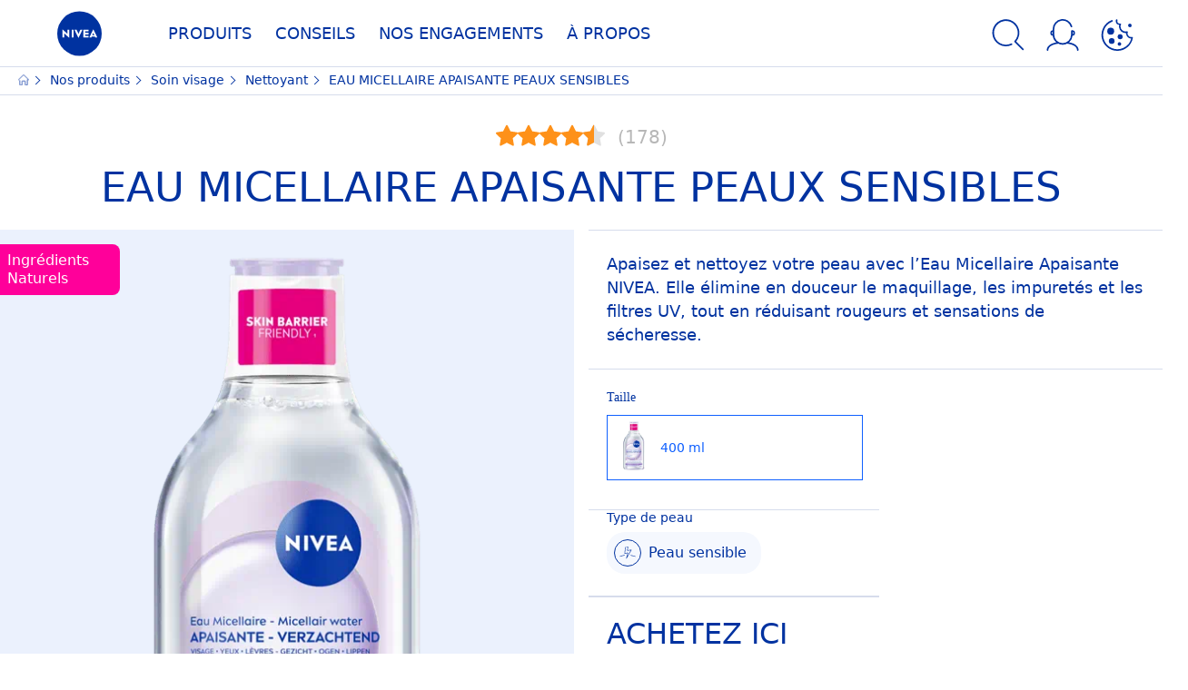

--- FILE ---
content_type: text/html; charset=utf-8
request_url: https://www.nivea.fr/produits/eau-micellaire-apaisante-peaux-sensibles-40059004851200040.html
body_size: 55352
content:



<!DOCTYPE html>
<html lang="fr-FR" data-multilang="fr-FR" dir="ltr">
<!--   
                  server:   prd-niv-cd-us 
                  instance: LIVE.CD
                  site:     NiveaX_France 
                  language: fr-FR 
                  id:       {92677993-8EE2-C510-877C-6EFA7DB60BCB}
                  template: Product
                  version:  1
                -->
<!-- NIVX -->
<head>
    <meta name="viewport" content="width=device-width, initial-scale=1.0,maximum-scale=5">
    <meta charset="UTF-8">
    
	<link rel="preconnect" href="https://www.googletagmanager.com/"/>
	<link rel="preconnect" href="https://www.google-analytics.com/analytics.js"/>
	<link rel="preconnect" href="https://delivery.consentmanager.net"/>
	<link rel="preconnect" href="https://stats.g.doubleclick.net"/>
	<link rel="preconnect" href="https://googleads.g.doubleclick.net"/>
	<link rel="preconnect" href="https://track.adform.net"/>
	<link rel="preconnect" href="https://cdn.consentmanager.net"/>
	<link rel="preconnect" href="https://www.facebook.com"/>
	<link rel="preconnect" href="https://connect.facebook.net"/>
	<link rel="preconnect" href="https://s2.adform.net"/>

    
    <script type="text/javascript" data-cmp-ab="1">window.cmp_customlanguages = [{"l":"DE-AT","i":"at","r":0,"t":""},{"l":"FR-BE","i":"be","r":0,"t":"FR"},{"l":"NL-BE","i":"be","r":0,"t":"NL"},{"l":"EN-GB","i":"gb","r":0,"t":"EN"},{"l":"FR-CH","i":"ch","r":0,"t":"FR-ch"},{"l":"DE-CH","i":"ch","r":0,"t":"DE"},{"l":"EN-IE","i":"ir","r":0,"t":"EN"},{"l":"DE-SW","i":"de","r":0,"t":"DE"},{"l":"DE-DE","i":"de","r":0,"t":"DE"},{"l":"TH-TH","i":"th","r":0,"t":"TH"},{"l":"PT-BR","i":"br","r":0,"t":"PT"},{"l":"EN-SW","i":"en","r":0,"t":"EN"},{"l":"DE-APP","i":"de","r":0,"t":"DE-app"},{"l":"EN-AU","i":"au","r":0,"t":"EN"},{"l":"ID-ID","i":"id","r":0,"t":"ID"}];</script>
<script>if(!("gdprAppliesGlobally" in window)){window.gdprAppliesGlobally=true}if(!("cmp_id" in window)||window.cmp_id<1){window.cmp_id=0}if(!("cmp_cdid" in window)){window.cmp_cdid="36e20647eb9a"}if(!("cmp_params" in window)){window.cmp_params=""}if(!("cmp_host" in window)){window.cmp_host="b.delivery.consentmanager.net"}if(!("cmp_cdn" in window)){window.cmp_cdn="cdn.consentmanager.net"}if(!("cmp_proto" in window)){window.cmp_proto="https:"}if(!("cmp_codesrc" in window)){window.cmp_codesrc="1"}window.cmp_getsupportedLangs=function(){var b=["DE","EN","FR","IT","NO","DA","FI","ES","PT","RO","BG","ET","EL","GA","HR","LV","LT","MT","NL","PL","SV","SK","SL","CS","HU","RU","SR","ZH","TR","UK","AR","BS","JA","CY"];if("cmp_customlanguages" in window){for(var a=0;a<window.cmp_customlanguages.length;a++){b.push(window.cmp_customlanguages[a].l.toUpperCase())}}return b};window.cmp_getRTLLangs=function(){var a=["AR"];if("cmp_customlanguages" in window){for(var b=0;b<window.cmp_customlanguages.length;b++){if("r" in window.cmp_customlanguages[b]&&window.cmp_customlanguages[b].r){a.push(window.cmp_customlanguages[b].l)}}}return a};window.cmp_getlang=function(a){if(typeof(a)!="boolean"){a=true}if(a&&typeof(cmp_getlang.usedlang)=="string"&&cmp_getlang.usedlang!==""){return cmp_getlang.usedlang}return window.cmp_getlangs()[0]};window.cmp_extractlang=function(a){if(a.indexOf("cmplang=")!=-1){a=a.substr(a.indexOf("cmplang=")+8,2).toUpperCase();if(a.indexOf("&")!=-1){a=a.substr(0,a.indexOf("&"))}}else{a=""}return a};window.cmp_getlangs=function(){var g=window.cmp_getsupportedLangs();var c=[];var f=location.hash;var e=location.search;var j="cmp_params" in window?window.cmp_params:"";var a="languages" in navigator?navigator.languages:[];if(cmp_extractlang(f)!=""){c.push(cmp_extractlang(f))}else{if(cmp_extractlang(e)!=""){c.push(cmp_extractlang(e))}else{if(cmp_extractlang(j)!=""){c.push(cmp_extractlang(j))}else{if("cmp_setlang" in window&&window.cmp_setlang!=""){c.push(window.cmp_setlang.toUpperCase())}else{if("cmp_langdetect" in window&&window.cmp_langdetect==1){c.push(window.cmp_getPageLang())}else{if(a.length>0){for(var d=0;d<a.length;d++){c.push(a[d])}}if("language" in navigator){c.push(navigator.language)}if("userLanguage" in navigator){c.push(navigator.userLanguage)}}}}}}var h=[];for(var d=0;d<c.length;d++){var b=c[d].toUpperCase();if(b.length<2){continue}if(g.indexOf(b)!=-1){h.push(b)}else{if(b.indexOf("-")!=-1){b=b.substr(0,2)}if(g.indexOf(b)!=-1){h.push(b)}}}if(h.length==0&&typeof(cmp_getlang.defaultlang)=="string"&&cmp_getlang.defaultlang!==""){return[cmp_getlang.defaultlang.toUpperCase()]}else{return h.length>0?h:["EN"]}};window.cmp_getPageLangs=function(){var a=window.cmp_getXMLLang();if(a!=""){a=[a.toUpperCase()]}else{a=[]}a=a.concat(window.cmp_getLangsFromURL());return a.length>0?a:["EN"]};window.cmp_getPageLang=function(){var a=window.cmp_getPageLangs();return a.length>0?a[0]:""};window.cmp_getLangsFromURL=function(){var c=window.cmp_getsupportedLangs();var b=location;var m="toUpperCase";var g=b.hostname[m]()+".";var a=b.pathname[m]()+"/";a=a.split("_").join("-");var f=[];for(var e=0;e<c.length;e++){var j=a.substring(0,c[e].length+1);if(g.substring(0,c[e].length+1)==c[e]+"."){f.push(c[e][m]())}else{if(c[e].length==5){var k=c[e].substring(3,5)+"-"+c[e].substring(0,2);if(g.substring(0,k.length+1)==k+"."){f.push(c[e][m]())}}else{if(j==c[e]+"/"||j=="/"+c[e]){f.push(c[e][m]())}else{if(j==c[e].replace("-","/")+"/"||j=="/"+c[e].replace("-","/")){f.push(c[e][m]())}else{if(c[e].length==5){var k=c[e].substring(3,5)+"-"+c[e].substring(0,2);var h=a.substring(0,k.length+1);if(h==k+"/"||h==k.replace("-","/")+"/"){f.push(c[e][m]())}}}}}}}return f};window.cmp_getXMLLang=function(){var c=document.getElementsByTagName("html");if(c.length>0){c=c[0]}else{c=document.documentElement}if(c&&c.getAttribute){var a=c.getAttribute("xml:lang");if(typeof(a)!="string"||a==""){a=c.getAttribute("lang")}if(typeof(a)=="string"&&a!=""){a=a.split("_").join("-").toUpperCase();var b=window.cmp_getsupportedLangs();return b.indexOf(a)!=-1||b.indexOf(a.substr(0,2))!=-1?a:""}else{return""}}};(function(){var C=document;var D=C.getElementsByTagName;var o=window;var t="";var h="";var k="";var E=function(e){var i="cmp_"+e;e="cmp"+e+"=";var d="";var l=e.length;var I=location;var J=I.hash;var w=I.search;var u=J.indexOf(e);var H=w.indexOf(e);if(u!=-1){d=J.substring(u+l,9999)}else{if(H!=-1){d=w.substring(H+l,9999)}else{return i in o&&typeof(o[i])!=="function"?o[i]:""}}var G=d.indexOf("&");if(G!=-1){d=d.substring(0,G)}return d};var j=E("lang");if(j!=""){t=j;k=t}else{if("cmp_getlang" in o){t=o.cmp_getlang().toLowerCase();h=o.cmp_getlangs().slice(0,3).join("_");k=o.cmp_getPageLangs().slice(0,3).join("_");if("cmp_customlanguages" in o){var m=o.cmp_customlanguages;for(var y=0;y<m.length;y++){var a=m[y].l.toLowerCase();if(a==t){t="en"}}}}}var q=("cmp_proto" in o)?o.cmp_proto:"https:";if(q!="http:"&&q!="https:"){q="https:"}var n=("cmp_ref" in o)?o.cmp_ref:location.href;if(n.length>300){n=n.substring(0,300)}var A=function(d){var K=C.createElement("script");K.setAttribute("data-cmp-ab","1");K.type="text/javascript";K.async=true;K.src=d;var J=["body","div","span","script","head"];var w="currentScript";var H="parentElement";var l="appendChild";var I="body";if(C[w]&&C[w][H]){C[w][H][l](K)}else{if(C[I]){C[I][l](K)}else{for(var u=0;u<J.length;u++){var G=D(J[u]);if(G.length>0){G[0][l](K);break}}}}};var b=E("design");var c=E("regulationkey");var z=E("gppkey");var s=E("att");var f=o.encodeURIComponent;var g;try{g=C.cookie.length>0}catch(B){g=false}var x=E("darkmode");if(x=="0"){x=0}else{if(x=="1"){x=1}else{try{if("matchMedia" in window&&window.matchMedia){var F=window.matchMedia("(prefers-color-scheme: dark)");if("matches" in F&&F.matches){x=1}}}catch(B){x=0}}}var p=q+"//"+o.cmp_host+"/delivery/cmp.php?";p+=("cmp_id" in o&&o.cmp_id>0?"id="+o.cmp_id:"")+("cmp_cdid" in o?"&cdid="+o.cmp_cdid:"")+"&h="+f(n);p+=(b!=""?"&cmpdesign="+f(b):"")+(c!=""?"&cmpregulationkey="+f(c):"")+(z!=""?"&cmpgppkey="+f(z):"");p+=(s!=""?"&cmpatt="+f(s):"")+("cmp_params" in o?"&"+o.cmp_params:"")+(g?"&__cmpfcc=1":"");p+=(x>0?"&cmpdarkmode=1":"");A(p+"&l="+f(t)+"&ls="+f(h)+"&lp="+f(k)+"&o="+(new Date()).getTime());var r="js";var v=E("debugunminimized")!=""?"":".min";if(E("debugcoverage")=="1"){r="instrumented";v=""}if(E("debugtest")=="1"){r="jstests";v=""}A(q+"//"+o.cmp_cdn+"/delivery/"+r+"/cmp_final"+v+".js")})();window.cmp_rc=function(c,b){var l;try{l=document.cookie}catch(h){l=""}var j="";var f=0;var g=false;while(l!=""&&f<100){f++;while(l.substr(0,1)==" "){l=l.substr(1,l.length)}var k=l.substring(0,l.indexOf("="));if(l.indexOf(";")!=-1){var m=l.substring(l.indexOf("=")+1,l.indexOf(";"))}else{var m=l.substr(l.indexOf("=")+1,l.length)}if(c==k){j=m;g=true}var d=l.indexOf(";")+1;if(d==0){d=l.length}l=l.substring(d,l.length)}if(!g&&typeof(b)=="string"){j=b}return(j)};window.cmp_stub=function(){var a=arguments;__cmp.a=__cmp.a||[];if(!a.length){return __cmp.a}else{if(a[0]==="ping"){if(a[1]===2){a[2]({gdprApplies:gdprAppliesGlobally,cmpLoaded:false,cmpStatus:"stub",displayStatus:"hidden",apiVersion:"2.2",cmpId:31},true)}else{a[2](false,true)}}else{if(a[0]==="getTCData"){__cmp.a.push([].slice.apply(a))}else{if(a[0]==="addEventListener"||a[0]==="removeEventListener"){__cmp.a.push([].slice.apply(a))}else{if(a.length==4&&a[3]===false){a[2]({},false)}else{__cmp.a.push([].slice.apply(a))}}}}}};window.cmp_dsastub=function(){var a=arguments;a[0]="dsa."+a[0];window.cmp_gppstub(a)};window.cmp_gppstub=function(){var c=arguments;__gpp.q=__gpp.q||[];if(!c.length){return __gpp.q}var h=c[0];var g=c.length>1?c[1]:null;var f=c.length>2?c[2]:null;var a=null;var j=false;if(h==="ping"){a=window.cmp_gpp_ping();j=true}else{if(h==="addEventListener"){__gpp.e=__gpp.e||[];if(!("lastId" in __gpp)){__gpp.lastId=0}__gpp.lastId++;var d=__gpp.lastId;__gpp.e.push({id:d,callback:g});a={eventName:"listenerRegistered",listenerId:d,data:true,pingData:window.cmp_gpp_ping()};j=true}else{if(h==="removeEventListener"){__gpp.e=__gpp.e||[];a=false;for(var e=0;e<__gpp.e.length;e++){if(__gpp.e[e].id==f){__gpp.e[e].splice(e,1);a=true;break}}j=true}else{__gpp.q.push([].slice.apply(c))}}}if(a!==null&&typeof(g)==="function"){g(a,j)}};window.cmp_gpp_ping=function(){return{gppVersion:"1.1",cmpStatus:"stub",cmpDisplayStatus:"hidden",signalStatus:"not ready",supportedAPIs:["2:tcfeuv2","5:tcfcav1","7:usnat","8:usca","9:usva","10:usco","11:usut","12:usct","13:usfl","14:usmt","15:usor","16:ustx"],cmpId:31,sectionList:[],applicableSections:[0],gppString:"",parsedSections:{}}};window.cmp_addFrame=function(b){if(!window.frames[b]){if(document.body){var a=document.createElement("iframe");a.style.cssText="display:none";if("cmp_cdn" in window&&"cmp_ultrablocking" in window&&window.cmp_ultrablocking>0){a.src="//"+window.cmp_cdn+"/delivery/empty.html"}a.name=b;a.setAttribute("title","Intentionally hidden, please ignore");a.setAttribute("role","none");a.setAttribute("tabindex","-1");document.body.appendChild(a)}else{window.setTimeout(window.cmp_addFrame,10,b)}}};window.cmp_msghandler=function(d){var a=typeof d.data==="string";try{var c=a?JSON.parse(d.data):d.data}catch(f){var c=null}if(typeof(c)==="object"&&c!==null&&"__cmpCall" in c){var b=c.__cmpCall;window.__cmp(b.command,b.parameter,function(h,g){var e={__cmpReturn:{returnValue:h,success:g,callId:b.callId}};d.source.postMessage(a?JSON.stringify(e):e,"*")})}if(typeof(c)==="object"&&c!==null&&"__tcfapiCall" in c){var b=c.__tcfapiCall;window.__tcfapi(b.command,b.version,function(h,g){var e={__tcfapiReturn:{returnValue:h,success:g,callId:b.callId}};d.source.postMessage(a?JSON.stringify(e):e,"*")},b.parameter)}if(typeof(c)==="object"&&c!==null&&"__gppCall" in c){var b=c.__gppCall;window.__gpp(b.command,function(h,g){var e={__gppReturn:{returnValue:h,success:g,callId:b.callId}};d.source.postMessage(a?JSON.stringify(e):e,"*")},"parameter" in b?b.parameter:null,"version" in b?b.version:1)}if(typeof(c)==="object"&&c!==null&&"__dsaCall" in c){var b=c.__dsaCall;window.__dsa(b.command,function(h,g){var e={__dsaReturn:{returnValue:h,success:g,callId:b.callId}};d.source.postMessage(a?JSON.stringify(e):e,"*")},"parameter" in b?b.parameter:null,"version" in b?b.version:1)}};window.cmp_setStub=function(a){if(!(a in window)||(typeof(window[a])!=="function"&&typeof(window[a])!=="object"&&(typeof(window[a])==="undefined"||window[a]!==null))){window[a]=window.cmp_stub;window[a].msgHandler=window.cmp_msghandler;window.addEventListener("message",window.cmp_msghandler,false)}};window.cmp_setGppStub=function(a){if(!(a in window)||(typeof(window[a])!=="function"&&typeof(window[a])!=="object"&&(typeof(window[a])==="undefined"||window[a]!==null))){window[a]=window.cmp_gppstub;window[a].msgHandler=window.cmp_msghandler;window.addEventListener("message",window.cmp_msghandler,false)}};if(!("cmp_noiframepixel" in window)){window.cmp_addFrame("__cmpLocator")}if((!("cmp_disabletcf" in window)||!window.cmp_disabletcf)&&!("cmp_noiframepixel" in window)){window.cmp_addFrame("__tcfapiLocator")}if((!("cmp_disablegpp" in window)||!window.cmp_disablegpp)&&!("cmp_noiframepixel" in window)){window.cmp_addFrame("__gppLocator")}if((!("cmp_disabledsa" in window)||!window.cmp_disabledsa)&&!("cmp_noiframepixel" in window)){window.cmp_addFrame("__dsaLocator")}window.cmp_setStub("__cmp");if(!("cmp_disabletcf" in window)||!window.cmp_disabletcf){window.cmp_setStub("__tcfapi")}if(!("cmp_disablegpp" in window)||!window.cmp_disablegpp){window.cmp_setGppStub("__gpp")}if(!("cmp_disabledsa" in window)||!window.cmp_disabledsa){window.cmp_setGppStub("__dsa")};</script>
<script type="application/json" data-offline-banner>{"Icon":"\u003csvg xmlns=\"http://www.w3.org/2000/svg\"  viewBox=\"0 0 32 32\"\u003e\u003cpath d=\"M16.053,32A16,16,0,0,1,9.8,1.282a.8.8,0,1,1,.628,1.471A14.43,14.43,0,1,0,14.667,1.67.8.8,0,1,1,14.51.078a16,16,0,0,1,3.15,31.844h0A16.008,16.008,0,0,1,16.053,32Z\"/\u003e\u003cpath d=\"M14.736,9.478a1.373,1.373,0,1,1,0,.02Zm2.424,3.207v11.2H15.025v-11.2Z\"/\u003e\u003c/svg\u003e","Text":"Oups, il y a un probl\u0026egrave;me avec la connexion de notre serveur. Certaines fonctionnalit\u0026eacute;s ne sont pas disponibles pour le moment."}</script>

    
    
    
    <style id='above-theme'>:root{--AccordionPlusMinusButtonColor:var(--BaseInteractionColor);--AccordionSeparatorColor:#D6DCEC;--ActionLinkDefaultColor:var(--BaseInteractionColor);--ActionLinkHoverColor:var(--BaseLinkFontColorHover);--AnchorBackgroundActiveColor:var(--SecondaryBackgroundColor);--AnchorBorderColor:var(--SecondaryBackgroundColor);--AnchorBorderRadiusFirstChild:18px 0 0 18px;--AnchorBorderRadiusLastChild:0 18px 18px 0;--AnchorFontActiveColor:var(--BaseInteractionColor);--AnchorFontColor:var(--BaseFontColor);--BadgeBackgroundColor:#FF009A;--BaseBackgroundColor:var(--BaseFontColor);--BaseFontColor:#0032a0;--BaseInteractionColor:#0F60FF;--BaseLinkFontColor:var(--BaseInteractionColor);--BaseLinkFontColorHover:#92B7FF;--BenefitBulletsColor:var(--BaseFontColor);--BenefitsBackgroundColor:var(--ThirdBackgroundColor);--BrandBoldCopyFontFamilyType:NotoSansThai-Bold;--BrandBorderRadius:12px;--BrandButtonFontFamilyType:NotoSansThai-Bold;--BrandCopyFontFamilyType:NotoSansThai-Light;--BrandExtraBoldFontFamilyType:NotoSansThai-Black;--BrandHeadlinesFontFamilyType:NotoSansThai-Bold;--BrandLinkColor:var(--BaseInteractionColor);--BrandLinkColorHover:var(--BaseLinkFontColorHover);--BrandTemplateBackgroundColor:var(--SecondaryBackgroundColor);--BreadcrumbFontColor:var(--BaseFontColor);--BurgerArrowColor:#FFF;--BurgerBorderColor:#FFF;--BurgerFontColor:#FFF;--BurgerHeaderBackgroundColor:rgba(255,255,255,0.99);--BurgerHeaderIconColor:var(--BaseFontColor);--BurgerHeaderScrollBackgroundColor:rgb(255, 255, 255);--BurgerHeaderTopBackgroundColor:linear-gradient(0deg, rgba(255,255,255,0.33) 0%, rgba(255,255,255,1) 100%);;--BurgerInnerIconColor:#FFF;--BurgerMainBackgroundColor:rgba(0,50,160,0.95);--BurgerSecondaryBackgroundColor:rgba(0,50,160,0.95);--BurgerTeaserBackgroundColor:#FFF;--BurgerTeaserFontColor:var(--BaseFontColor);--ButtonBackgroundColor:var(--BaseInteractionColor);--ButtonBorderColor:var(--BaseInteractionColor);--ButtonBorderRadius:56px;--ButtonHoverBackgroundColor:#F3F7FF;--ButtonHoverBorderColor:var(--BaseInteractionColor);--ButtonHoverTextColor:var(--BaseInteractionColor);--ButtonSecondaryBorderColor:var(--BaseInteractionColor);--ButtonSecondaryHoverColor:#F3F7FF;--ButtonSecondaryTextColor:var(--BaseInteractionColor);--ContentSelectorActionLinkColorHover:var(--BaseLinkFontColorHover);--ContentSelectorDefaultIconColor:var(--BaseFontColor);--ContentSelectorIconColorHover:var(--BaseLinkFontColorHover);--ContentZoneTextLinkColor:var(--BaseInteractionColor);--ContentZoneTextLinkHoverColor:var(--BaseLinkFontColorHover);--CookieBannerDividerColor:#d6dcec;--CookieBannerLinkColor:var(--BaseInteractionColor);--DesktopFlyoutBackgroundColor:rgba(0,50,160,0.90);--DesktopFlyoutLinkColorHover:var(--BaseLinkFontColorHover);--DisabledColor:#F5F5F5;--ErrorColor:#E21010;--EshopProductInfoPromotionColor:#fe9119;--EshopProductOldPriceColor:#999;--EshopProductPricePerUnitColor:#999;--ExpanderColor:var(--BaseInteractionColor);--ExternalContentBlockBackgroundColor:#E5EAF5;--FilterBarCategoryBackgroundColor:#ffffff;--FilterBarCategoryItemBackgroundColorHover:var(--BaseLinkFontColorHover);--FilterBarCategoryItemBorderColor:var(--BaseInteractionColor);--FilterBarCategoryItemBorderColorHover:var(--BaseLinkFontColorHover);--FilterBarCategoryItemBorderRadius:32px;--FilterBarCategoryItemCountFontColor:var(--BaseLinkFontColorHover);--FilterBarCategoryItemCountFontHoverColor:#ffffff;--FilterBarCategoryItemFontColor:var(--BaseInteractionColor);--FilterBarCategoryItemFontColorHover:#ffffff;--FilterBarMainBackgroundColor:var(--BaseInteractionColor);--FilterBarMainFontColor:#ffffff;--FilterBorderColor:#d6dcec;--FilterCheckBoxActiveBackgroundColor:var(--BaseInteractionColor);--FilterCheckBoxBackgroundColor:var(--ThirdBackgroundColor);--FilterDropdownBackgroundColor:var(--SecondaryBackgroundColor);--FilterDropdownFontColor:var(--BaseInteractionColor);--FilterResultsCountColor:var(--BaseLinkFontColorHover);--FilterSubtitleTextColor:var(--BaseLinkFontColorHover);--FilterTitleTextColor:var(--BaseInteractionColor);--FooterBackgroundColor:var(--BaseBackgroundColor);--FooterBrandIconColor:var(--BaseFontColor);--FooterCopyColor:#ffffff;--FooterCopyColorHover:#F3F7FF;--FooterCopyrightBackgroundColor:#ffffff;--FooterCopyrightTextColor:var(--BaseFontColor);--FooterDividerLinesColor:#e5eaf5;--FooterHeadlineColor:#ffffff;--FooterSocialIconColor:#ffffff;--FooterSocialIconColorHover:#F3F7FF;--FormBubbleCheckedBackgroundColor:rgba(15,96,255,0.8);--FormBubbleTextColor:var(--BaseInteractionColor);--FormBubbleTextHoverColor:var(--BaseLinkFontColorHover);--FormCheckBoxCheckedBackgroundColor:var(--BaseInteractionColor);--FormCheckBoxTransitionBackgroundColor:#B8E986;--FormInputFieldBackgroundColor:#f5f5f5;--FormInputFieldBorderColor:var(--BaseInteractionColor);--FormInputFieldLabelColor:var(--BaseFontColor);--FormInputFieldTextColor:var(--BaseInteractionColor);--FormMultistepButtonBackgroundColor:var(--BaseInteractionColor);--FormMultistepLeftButtonBackgroundColor:#ffffff;--FormMultistepLeftButtonHoverBackgroundColor:#ffffff;--FormMultistepLeftButtonHoverIconColor:var(--BaseLinkFontColorHover);--FormMultistepLeftButtonIconColor:var(--BaseInteractionColor);--FormMultistepRightButtonBackgroundColor:var(--BaseInteractionColor);--FormMultistepRightButtonHoverBackgroundColor:var(--BaseLinkFontColorHover);--FormMultistepRightButtonHoverIconColor:#ffffff;--FormMultistepRightButtonIconColor:#ffffff;--FormProgressBarBackgroundColor:#d6dcec;--FormRatingStarCheckedColor:#FE9119;--FormRatingStarCheckedHoverColor:#F8B530;--FormRatingStarUncheckedColor:#F5F5F5;--FormRevealPasswordEyeColor:var(--BaseInteractionColor);--FormScrollBarBackgroundColor:var(--ThirdBackgroundColor);--FormScrollBarThumbColor:var(--BaseInteractionColor);--FormSelectBoxListItemColor:var(--BaseInteractionColor);--FormSelectBoxListItemHoverBackgroundColor:var(--SecondaryBackgroundColor);--FormSelectBoxTopLevelTextColor:var(--BaseInteractionColor);--FormToggleActiveColor:var(--BaseInteractionColor);--FormUploadBrowseBorderColor:var(--BaseInteractionColor);--FormUploadBrowseTextColor:var(--BaseInteractionColor);--FormUploadLabelColor:var(--BaseInteractionColor);--FormValidationErrorBackgroundColor:#FFD3D4;--FormValidationErrorTextColor:var(--ErrorColor);--GeneralTeaserContentBackgroundColor:#ffffff;--HotspotBackgroundGradient:rgba(255,255,255,0.90);--MarketingSliderBackgroundColor:var(--SecondaryBackgroundColor);--MobileNavBottomBarIconColor:var(--BaseInteractionColor);--MobileNavButtonBackgroundColor:var(--BaseInteractionColor);--MobileNavIconColor:#ffffff;--MobileNavInnerCircleBackgroundColor:var(--BaseFontColor);--MobileNavOuterCircleBackgroundColor:var(--BaseFontColor);--MobileNavScrollbarButtonColor:var(--BaseInteractionColor);--MobileNavScrollbarColor:#ffffff;--NavigationFlyoutLinkColor:#ffffff;--NavigationIconColor:var(--BaseFontColor);--NewsletterButtonBackgroundColor:transparent;--NewsletterButtonBackgroundHoverColor:#ffffff;--NewsletterButtonBorderColor:#ffffff;--NewsletterButtonBorderHoverColor:#ffffff;--NewsletterButtonTextColor:#ffffff;--NewsletterButtonTextHoverColor:var(--BaseInteractionColor);--NewsletterFontColor:#ffffff;--PaginationBulletsPrimaryColor:var(--BaseInteractionColor);--PaginationBulletsSecondaryColor:var(--BaseLinkFontColorHover);--PdpStageBackgroundDesktop:var(--SecondaryBackgroundColor);--PdpStageBackgroundMobile:var(--SecondaryBackgroundColor);--PromotionBannerDefaultBackgroundColor:#8397c6;--PromotionBannerDefaultButtonBackgroundColor:var(--BaseInteractionColor);--PromotionBannerDefaultButtonTextAndBorderColor:#ffffff;--PromotionBannerSalesBackgroundColor:#8397c6;--PromotionBannerSustainabilityBackgroundColor:#8397c6;--QuicklinksBackgroundColor:var(--SecondaryBackgroundColor);--QuicklinksLinkBackgroundColor:#FFFFFF;--QuicklinksLinkFontColor:var(--BaseInteractionColor);--QuicklinksLinkFontColorHover:var(--BaseLinkFontColorHover);--SecondaryBackgroundColor:#EBF1FD;--SecondaryFontColor:#ffffff;--SecondaryGradientBackgroundColor:linear-gradient(135deg,#3159B1,#3159B1);--SecondaryHighlightColor:#64A70B;--SecondaryHighlightColorHover:#64A70B;--SecondaryLinkFontColor:#ffffff;--SecondaryLinkFontColorHover:var(--BaseLinkFontColorHover);--SelectedFilterBackground:var(--BaseInteractionColor);--SelectedFiltersCloseBackgroundColor:var(--BaseLinkFontColorHover);--SeparatorLineColor:#d6dcec;--ServiceLayerCloseColor:var(--BaseInteractionColor);--SiteChooserBodyCopyFontColor:#fff;--SiteChooserBrandIconColor:#0032a0;--SiteChooserCountriesColor:#ffffff;--SiteChooserFooterBackgroundColor:#0032a0;--SiteChooserFooterBrandIconColor:#ffffff;--SiteChooserFooterCopyrightColor:#6e85bc;--SiteChooserFooterLinksColor:#ffffff;--SiteChooserHeadlineFontColor:#ffffff;--SiteChooserRegionTitleColor:#ffffff;--SiteChooserSublineFontColor:#ffffff;--SkipLinkFontColor:var(--BaseInteractionColor);--SliderbarPrimaryColor:var(--BaseInteractionColor);--SliderbarSecondaryColor:var(--ThirdBackgroundColor);--StandardTeaserSliderBackground:var(--SecondaryBackgroundColor);--TabTitleColor:var(--BaseFontColor);--ThirdBackgroundColor:#F5F8FE;--TooltipBoxColor:var(--SecondaryBackgroundColor);--TooltipHoverIconColor:var(--BaseLinkFontColorHover);--TooltipIconColor:var(--BaseInteractionColor);--TrustBackgroundColor:var(--SecondaryBackgroundColor);--TrustCircleBackgroundColor:var(--BaseFontColor);--TrustCircleBorderColor:var(--BaseFontColor);--TrustCircleTextColor:#ffffff}</style><style id='above'>a{background-color:transparent;text-decoration:none}ol,ul{margin:0;padding:0}abbr[title]{border-bottom:none;text-decoration:underline;-webkit-text-decoration:underline dotted;text-decoration:underline dotted}b,strong{font-family:var(--BrandBoldCopyFontFamilyType);font-weight:400}p:blank,p:empty{display:none;margin:0}em{font-style:italic}code,kbd,samp{font-family:monospace,monospace;font-size:1em}small{font-size:80%}sub,sup{font-size:75%;line-height:0;position:relative;vertical-align:baseline}sub{bottom:-.25em}sup{top:-.5em}img{border-style:none}button,input,optgroup,select,textarea{font-family:inherit;font-size:100%;line-height:1.15;margin:0}button,input{overflow:visible}button,select{text-transform:none}[type=button],[type=reset],[type=submit],button{-webkit-appearance:button}[type=button]::-moz-focus-inner,[type=reset]::-moz-focus-inner,[type=submit]::-moz-focus-inner,button::-moz-focus-inner{border-style:none;padding:0}[type=button]:-moz-focusring,[type=reset]:-moz-focusring,[type=submit]:-moz-focusring,button:-moz-focusring{outline:1px dotted ButtonText}a,button{outline:none}fieldset{padding:.35em .75em .625em}legend{box-sizing:border-box;color:inherit;display:table;max-width:100%;padding:0}li{list-style-type:none}progress{-webkit-appearance:none;-moz-appearance:none;appearance:none;vertical-align:baseline}textarea{overflow:auto}[type=checkbox],[type=radio]{box-sizing:border-box;padding:0}[type=number]::-webkit-inner-spin-button,[type=number]::-webkit-outer-spin-button{height:auto}[type=search]{-webkit-appearance:textfield;outline-offset:-2px}[type=search]::-webkit-search-decoration{-webkit-appearance:none}::-webkit-file-upload-button{-webkit-appearance:button;font:inherit}details{display:block}summary{display:list-item}template{display:none}[hidden]{display:none!important}table{word-break:normal}.remove-padding-horizontally{padding-left:0;padding-right:0}.nx-u-arrow-down,.nx-u-arrow-left,.nx-u-arrow-right,.nx-u-arrow-up{color:inherit;display:flex;height:6px;position:relative;width:6px}.nx-u-arrow-down:before,.nx-u-arrow-left:before,.nx-u-arrow-right:before,.nx-u-arrow-up:before{content:"";display:inline-block;height:6px;position:absolute;width:6px}.nx-u-arrow-down:before,.nx-u-arrow-up:before{border-right:2px solid transparent;border-top:2px solid transparent;border-color:inherit;transition:transform .5s}.nx-u-arrow-left:before,.nx-u-arrow-right:before{border-right:2px solid transparent;border-top:2px solid transparent;border-color:inherit;top:5px}.nx-u-arrow-left--small:before,.nx-u-arrow-right--small:before{border-right:solid transparent;border-color:inherit;border-width:1px;height:5px;width:5px}.nx-u-arrow-down,.nx-u-arrow-up{margin-left:7px}.nx-u-arrow-right:before{right:10px;transform:rotate(45deg)}.nx-u-arrow-right--small{right:8px}.nx-u-arrow-left:before{left:8px;transform:rotate(-135deg)}.nx-u-arrow-up:before{transform:translateY(35%) rotate(-45deg)}.nx-u-arrow-down:before{transform:translateY(-35%) rotate(135deg)}*{-webkit-tap-highlight-color:transparent}[class*=nx-]{box-sizing:border-box}.nx-breadcrumb__container,.nx-u-container,.nx-user-actions-container{box-sizing:border-box;margin-left:auto;margin-right:auto;min-width:320px;padding-left:20px;padding-right:20px;width:100%}@media (min-width:1280px){.nx-breadcrumb__container,.nx-u-container,.nx-user-actions-container{max-width:1280px}}html{color:var(--BaseFontColor);font-family:var(--BrandCopyFontFamilyType),system-ui,-apple-system,BlinkMacSystemFont,"Segoe UI","Roboto","Oxygen","Ubuntu","Cantarell","Fira Sans","Droid Sans","Helvetica Neue",sans-serif;font-size:112.5%;height:100%;line-height:1.45;scroll-behavior:smooth}body,html{width:100%}body{background-color:#fff;display:flex;fill:var(--BaseFontColor);flex-direction:column;-webkit-hyphenate-limit-chars:7 3 4;-webkit-hyphens:auto;margin:0;min-height:100%;padding:0;word-break:break-word;-webkit-hyphenate-limit-lines:2;-webkit-hyphenate-limit-last:always;-moz-hyphenate-limit-chars:7 3 4;-moz-hyphens:auto;-moz-hyphenate-limit-lines:2;-moz-hyphenate-limit-last:always;-ms-hyphenate-limit-chars:7 3 4;-ms-hyphens:auto;-ms-hyphenate-limit-lines:2;-ms-hyphenate-limit-last:always;hyphenate-limit-chars:7 3 4;hyphens:auto;hyphenate-limit-lines:2;hyphenate-limit-last:always}body.nx-pagetype-home-page,body[class*=-category-page],body[class*=-cluster-page],body[class*=-overview-page],body[class*=category-page]{background-color:var(--BrandTemplateBackgroundColor,transparent)}main{align-items:stretch;display:flex;flex-direction:column}.nx-main-inner,main{flex-basis:auto;flex-grow:1;flex-shrink:1}.nx-main-inner{width:100%}footer{flex-shrink:0}.nx-u-gray-background{background-color:#f5f5f5}img{position:relative}img:after{background:#fff;bottom:0;content:"";display:block;left:0;position:absolute;right:0;top:0;z-index:-1}.nx-header-icons .nx-svg,.nx-header-icons .nx-svg-container svg{fill:var(--NavigationIconColor,var(--BaseFontColor));height:35px;width:60px}.nx-link,a{color:var(--BrandLinkColor,var(--BaseLinkFontColor))}.nx-link:hover,a:hover{color:var(--BrandLinkColorHover,var(--BaseLinkFontColorHover))}.cmplazybtn .cmplazybtnlink{align-items:center;background-color:var(--ButtonBackgroundColor,var(--BaseFontColor));background-position:50%;border:1px solid var(--ButtonBackgroundColor,var(--BaseFontColor));border-radius:var(--ButtonBorderRadius,50px);box-sizing:border-box;color:var(--ButtonTextColor,var(--SecondaryFontColor));color:inherit;cursor:pointer;display:flex;font-family:var(--BrandButtonFontFamilyType,var(--BrandBoldCopyFontFamilyType,var(--BrandCopyFontFamilyType))),system-ui,-apple-system,BlinkMacSystemFont,"Segoe UI","Roboto","Oxygen","Ubuntu","Cantarell","Fira Sans","Droid Sans","Helvetica Neue",sans-serif;font-size:.88888889rem;height:55px;hyphens:manual;-webkit-hyphens:initial;-ms-hyphens:initial;hyphens:auto;justify-content:center;line-height:1.16666667rem;line-height:1.11111111rem;margin:4px;max-width:100%;outline:none;overflow:hidden;padding:4px 24px;text-align:center;text-decoration:none;text-decoration:none!important;text-transform:uppercase;transition:background .8s,border .25s,color .25s;vertical-align:top;white-space:normal;width:230px}.cmplazybtn .cmplazybtnlink:active{transition:background 0s,border .25s,color .25s}.cmplazybtn .cmplazybtnlink:active[disabled]{pointer-events:none}.cmplazybtn .cmplazybtnlink:disabled,.cmplazybtn .cmplazybtnlink[disabled]{cursor:not-allowed!important}.cmplazybtn .cmplazybtnlink:focus-visible{outline:2px solid var(--BaseInteractionColor,var(--BaseFontColor));outline-offset:2px}.nx-add-to-cart .nx-tooltip-container,.nx-range-dropdown__list-wrapper,.nx-tooltip__icons{display:none}.nx-u-center-block{margin:auto}.nx-no-hyphens{display:contents;hyphens:none}@media (-ms-high-contrast:active),(-ms-high-contrast:none){body main{display:block}}.nx-font-display-1{font-size:5rem;line-height:100%}.nx-font-display-2{font-size:4rem;line-height:100%}.nx-font-display-3{font-size:3rem;line-height:100%}.nx-font-display-4{font-size:2.5rem;line-height:100%}.nx-font-heading-1{font-size:2rem;line-height:100%}.nx-font-heading-2{font-size:1.55555556rem;line-height:100%}.nx-font-heading-3{font-size:1.22222222rem;line-height:100%}.nx-font-heading-4{font-size:1.11111111rem;line-height:110%}.nx-font-heading-5{font-size:1rem;line-height:120%}.nx-font-heading-6{font-size:.77777778rem;line-height:120%}.nx-font-heading-7{font-size:.66666667rem;line-height:110%}.nx-font-body-1{font-size:1rem;line-height:140%}.nx-font-body-2{font-size:.88888889rem;line-height:140%}.nx-font-body-3{font-size:.77777778rem;line-height:140%}.nx-font-overheader-1{font-size:1.22222222rem;line-height:120%}.nx-font-overheader-2{font-size:1rem;line-height:130%}.nx-font-overheader-3{font-size:.88888889rem;line-height:120%}.nx-font-overheader-4{font-size:.66666667rem;line-height:120%}.nx-font-body-details-1{font-size:.66666667rem;line-height:140%}.nx-font-body-details-2{font-size:.66666667rem;line-height:120%}.nx-font-text-link-large{font-size:1rem;line-height:120%}.nx-font-text-link-medium{font-size:.88888889rem;line-height:120%}.nx-font-text-link-small{font-size:.77777778rem;line-height:115%}.nx-font-button-text-large{font-size:1rem;line-height:120%}.nx-font-button-text-medium{font-size:.88888889rem;line-height:120%}.nx-font-button-text-small{font-size:.66666667rem;line-height:120%}.nx-u-txt--center{text-align:center}.nx-u-txt--left{text-align:left}.nx-u-txt--right{text-align:right}.nx-txt-uppercase{text-transform:uppercase}.nx-txt-lowercase{text-transform:lowercase}.nx-txt--capitalcase{text-transform:capitalize}.nx-txt--case-none{text-transform:none}.nx-font--regular{font-family:var(--BrandCopyFontFamilyType),system-ui,-apple-system,BlinkMacSystemFont,"Segoe UI","Roboto","Oxygen","Ubuntu","Cantarell","Fira Sans","Droid Sans","Helvetica Neue",sans-serif}.nx-font--bold{font-family:var(--BrandBoldCopyFontFamilyType,var(--BrandCopyFontFamilyType)),system-ui,-apple-system,BlinkMacSystemFont,"Segoe UI","Roboto","Oxygen","Ubuntu","Cantarell","Fira Sans","Droid Sans","Helvetica Neue",sans-serif}.nx-font--extrabold{font-family:var(--BrandExtraBoldFontFamilyType,var(--BrandBoldCopyFontFamilyType)),system-ui,-apple-system,BlinkMacSystemFont,"Segoe UI","Roboto","Oxygen","Ubuntu","Cantarell","Fira Sans","Droid Sans","Helvetica Neue",sans-serif}.alpaca-form h1,.alpaca-form h2,.alpaca-form h3,.squarelovin-headline{font-family:var(--BrandBoldCopyFontFamilyType,var(--BrandCopyFontFamilyType)),system-ui,-apple-system,BlinkMacSystemFont,"Segoe UI","Roboto","Oxygen","Ubuntu","Cantarell","Fira Sans","Droid Sans","Helvetica Neue",sans-serif}.nx-btn{background-position:50%;border:1px solid var(--ButtonBackgroundColor,var(--BaseFontColor));color:var(--ButtonTextColor,var(--SecondaryFontColor));cursor:pointer;font-family:var(--BrandButtonFontFamilyType,var(--BrandBoldCopyFontFamilyType,var(--BrandCopyFontFamilyType))),system-ui,-apple-system,BlinkMacSystemFont,"Segoe UI","Roboto","Oxygen","Ubuntu","Cantarell","Fira Sans","Droid Sans","Helvetica Neue",sans-serif;hyphens:manual;-webkit-hyphens:initial;-ms-hyphens:initial;line-height:1.16666667rem;margin:4px;text-decoration:none;transition:background .8s,border .25s,color .25s;vertical-align:top}.nx-btn:active{transition:background 0s,border .25s,color .25s}.nx-btn:active[disabled]{pointer-events:none}.nx-btn:disabled,.nx-btn[disabled]{cursor:not-allowed!important}.nx-btn,.nx-btn--primary,.nx-btn--primary-inverse,.nx-btn--secondary,.nx-btn--secondary-inverse,.nx-btn--tertiary{width:230px}.nx-btn--primary-inverse:focus-visible,.nx-btn--primary:focus-visible,.nx-btn--secondary-inverse:focus-visible,.nx-btn--secondary:focus-visible,.nx-btn--tertiary:focus-visible,.nx-btn:focus-visible{outline:2px solid var(--BaseInteractionColor,var(--BaseFontColor));outline-offset:2px}.nx-btn,.nx-btn--primary{background-color:var(--ButtonBackgroundColor,var(--BaseFontColor))}.nx-btn--disabled{cursor:not-allowed;pointer-events:none}.nx-btn--disabled:before{opacity:.4}.nx-background{position:relative}.nx-background__inner{background:var(--PdpStageBackgroundMobile,var(--SecondaryGradientBackgroundColor));height:290px;left:0;overflow:hidden;position:absolute;top:0;width:100%}.nx-background--full-height-desktop~.nx-product-stage__slider .nx-product__thumb,.nx-background--full-height-mobile~.nx-product-stage__slider .nx-product__thumb{border:0}@media (min-width:320px) and (max-width:767px){.nx-background--full-height-mobile{position:static}.nx-background--full-height-mobile .nx-background__inner{height:100%}}.nx-user-actions--bottom .nx-shariff{min-height:70px}.nx-footer{background:var(--FooterBackgroundColor,var(--BaseBackgroundColor))}.nx-footer .nx-footer-nav a{display:inline-table;margin-right:-3px;padding-bottom:.625em;padding-left:.688em;padding-right:.688em;text-decoration:underline}.nx-footer .nx-footer-nav li{display:inline}.nx-footer .nx-u-container>div{float:left}.nx-footer .nx-social-icons__wrapper-outer svg{fill:var(--FooterSocialIconColor,var(--SecondaryFontColor))}.nx-footer .nx-footer__newsletter,.nx-footer a{color:var(--FooterCopyColor,var(--SecondaryLinkFontColor))}.nx-footer .nx-copyright{background-color:var(--FooterCopyrightBackgroundColor,var(--BaseBackgroundColor));display:flex;width:100%}.nx-footer .nx-footer-nav{padding-top:14px}.nx-footer .nx-newsletter__input-text{margin-bottom:20px}.nx-footer input[type=checkbox]{display:none}.nx-footer-headline{color:var(--FooterHeadlineColor,var(--SecondaryFontColor,#fff))}.nx-hdl-1,.nx-hdl-2,.nx-hdl-3,.nx-hdl-4,.nx-hdl-5,.nx-hdl-6,.nx-hdl-7,h1,h2,h3,h4,h5,h6{color:var(--BrandHeadlinesColor,var(--BaseFontColor));font-weight:400;margin-top:0}.h6,.nx-hdl-6{font-weight:400;margin-top:0}.nx-hdl-1,h1{font-size:1.55555556rem;line-height:1.88888889rem}.nx-hdl-1,.nx-hdl-2,h1{color:var(--BrandHeadlinesColor,var(--BaseFontColor));font-weight:400;margin-top:0}.nx-hdl-2{font-size:1.33333333rem;line-height:1.55555556rem}.nx-hdl-3{font-size:1.11111111rem;line-height:1.33333333rem}.nx-hdl-3,.nx-hdl-4{color:var(--BrandHeadlinesColor,var(--BaseFontColor));font-weight:400;margin-top:0}.nx-hdl-4{font-size:1rem;line-height:1.22222222rem}.nx-hdl-5{font-size:.88888889rem;line-height:1.11111111rem}.nx-hdl-5,.nx-hdl-6,h6{color:var(--BrandHeadlinesColor,var(--BaseFontColor));font-weight:400;margin-top:0}.nx-hdl-6,h6{font-size:.66666667rem;line-height:.88888889rem}.nx-hdl-7{color:var(--BrandHeadlinesColor,var(--BaseFontColor));font-size:1.77777778rem;font-weight:400;line-height:2.11111111rem;margin-top:0}.nx-hdl-8{font-size:3.44444444rem;line-height:3.77777778rem}.nx-sbl-2{font-size:1.33333333rem;line-height:1.55555556rem}.nx-sbl-3{font-size:1.11111111rem;line-height:1.33333333rem}.nx-sbl-4{font-size:1rem;line-height:1.22222222rem}.nx-sbl-5{font-size:.88888889rem;line-height:1.11111111rem}.nx-sbl-6{font-size:.66666667rem;line-height:.88888889rem}.nx-content-zone__text .nx-expander__content p:not(:empty){margin-bottom:8px}.nx-content-zone{display:flex}.nx-content-zone p:empty,.nx-content-zone p:not([class]){margin-bottom:0;margin-top:0}.nx-content-zone__btn{margin-left:auto;margin-right:auto}.nx-btn.nx-content-zone__btn{border-width:1px;display:inline-flex}.nx-content-zone__action-link{display:inline-block}.nx-content-zone__action-link,.nx-content-zone__btn{margin-bottom:24px}.nx-u-image--hidden{left:50%;opacity:0;overflow:hidden;position:absolute;top:50%;transform:translateX(-50%) translateY(-50%);transition:opacity .5s;transition-delay:.1s;visibility:hidden}.nx-u-image-video{position:relative}.nx-u-image-video video{height:100%;left:0;-o-object-fit:cover;object-fit:cover;position:absolute;top:0;width:100%}.nx-video__btn-play{display:none}.nx-video__btn-play--show{display:flex}.nx-content-zone__image .nx-svg-container{bottom:10px;height:32px;position:absolute;right:20px;width:32px}.nx-content-zone-intro__items svg{width:56px}.nx-content-zone-intro--background-image+.nx-content-zone-intro__items{padding-left:16px;padding-right:16px}.nx-content-zone__items>.nx-row{margin-left:0;margin-right:0}.nx-mob-nav__wrapper,.nx-push-notification__outer{bottom:160px;left:0;position:fixed;right:0;z-index:1450}.nx-push-notification__outer{z-index:2400}.nx-mob-nav{height:68px;left:calc(100% - 68px);position:absolute;top:-12px;width:68px}.nx-mob-nav,.nx-mob-nav:before{opacity:0;transition:opacity .3s}.nx-mob-nav:before{background-color:hsla(0,0%,100%,.5);bottom:0;content:"";left:0;right:0;top:0;z-index:-10}.nx-pagetype-home-page .nx-mob-burger-nav--scroll-color-transition{background-color:transparent;min-height:auto;position:fixed;top:0;width:100%;z-index:200}.nx-pagetype-home-page .nx-mob-burger-nav--scroll-color-transition .nx-mob-burger-nav__header{height:56px}.nx-pagetype-home-page .nx-mob-burger-nav--scroll-color-transition .nx-mob-burger-nav__wrapper .nx-u-container{padding-left:10px}.nx-pagetype-home-page .nx-mob-burger-nav--scroll-color-transition .nx-burger-wrapper{border:none}.nx-pagetype-home-page .nx-mob-burger-nav--scroll-color-transition .nx-mob-burger-nav__header__icons__svg{display:flex}.nx-pagetype-home-page .nx-mob-burger-nav--scroll-color-transition .nx-u-container,.nx-pagetype-home-page .nx-mob-burger-nav--scroll-color-transition-scroll .nx-u-container{transition:background .3s ease}.nx-pagetype-home-page .nx-mob-burger-nav--scroll-color-transition .nx-u-container{background:var(--BurgerHeaderTopBackgroundColor,var(--SecondaryBackgroundColor))}.nx-pagetype-home-page .nx-mob-burger-nav--scroll-color-transition-scroll .nx-u-container{background:var(--BurgerHeaderScrollBackgroundColor,var(--BurgerHeaderTopBackgroundColor,var(--SecondaryBackgroundColor)))}.nx-mob-nav__bottom-bar .nx-mob-nav__bottom-bar__icons__svg{visibility:hidden;width:32px}.nx-show-splash-screen .nx-mob-nav{opacity:0;transition:none;z-index:-1}.nx-mob-nav__inner,.nx-mob-nav__inner-flyout{background-color:var(--MobileNavOuterCircleBackgroundColor,var(--BaseFontColor));border-radius:100%;height:610px;left:50%;overflow:hidden;position:absolute;top:50%;transform:translate(-50%,-50%);transform-origin:0 0;visibility:hidden;width:610px}.nx-nav-desktop__wrapper{background:var(--DesktopNavigationBackgroundColor,#fff);display:none;height:73px;padding-top:12px;position:relative;z-index:1310}.nx-nav-desktop__wrapper:after{clear:both;content:"";display:table}.nx-nav-desktop__wrapper .nx-u-container{display:flex;justify-content:space-between;width:100%}.nx-nav-desktop__logo{display:inline-block;fill:var(--DesktopNavigationBrandIconColor,var(--BaseFontColor))}.nx-nav-desktop__logo svg{height:50px;width:135px}.nx-nav-desktop{height:61px;max-width:100%;overflow:auto;padding:0 20px;scrollbar-width:none;transition:height .8s ease;width:100%}.nx-nav-desktop--open .nx-nav-desktop{height:1500px;transition:height .8s ease}.nx-nav-desktop::-webkit-scrollbar{display:none}.nx-nav-first-level{display:inline-block;white-space:nowrap;-ms-overflow-style:none;overflow:auto;scrollbar-width:none}.nx-nav-first-level::-webkit-scrollbar{display:none}.nx-scroll-slider--active .nx-nav-first-level{max-width:100%}.nx-nav-first-level__item{color:var(--NavigationFontColor,var(--BaseFontColor));display:block;display:inline-block;font-family:var(--NavigationFontFamilyType,var(--BrandCopyFontFamilyType)),system-ui,-apple-system,BlinkMacSystemFont,"Segoe UI","Roboto","Oxygen","Ubuntu","Cantarell","Fira Sans","Droid Sans","Helvetica Neue",sans-serif;font-size:1rem;line-height:1.22222222rem;line-height:1;text-transform:uppercase;white-space:nowrap}.nx-nav-desktop__flyout{display:none;white-space:normal}.nx-nav-first-level__link{color:var(--NavigationFontColor,var(--BaseFontColor));display:inline-block;padding:16px 10px 28px}.nx-nav-first-level__link:after{content:attr(title);display:block;font-family:var(--BrandHeadlinesFontFamilyType,var(--BrandBoldCopyFontFamilyType,var(--BrandCopyFontFamilyType))),system-ui,-apple-system,BlinkMacSystemFont,"Segoe UI","Roboto","Oxygen","Ubuntu","Cantarell","Fira Sans","Droid Sans","Helvetica Neue",sans-serif;height:0;overflow:hidden;visibility:hidden}.nx-header-icons{display:flex;height:60px;margin-left:auto;padding-top:9px}.nx-header-icons a:hover svg path{fill:var(--NavigationIconColorHover,var(--BaseLinkFontColorHover))}.nx-header-icon,.nx-header-icons__item{position:relative}.nx-header-icon{cursor:pointer;display:inline-block}.nx-mob-burger-nav__action-items .nx-header-icon,.nx-mob-burger-nav__action-items .nx-header-icons__item{display:inline}.nx-header-icon-lang__text{color:var(--MobileNavIconColor,var(--SecondaryFontColor));font-size:.66666667rem;left:33%;line-height:1rem;overflow:hidden;position:absolute;text-transform:uppercase;transform:translateY(50%)}.nx-header-icon-lang:hover .nx-header-icon-lang__text{color:var(--NavigationIconColorHover,var(--BaseLinkFontColorHover));transition:all .4s}span.nx-nav-desktop__arrow{top:28px}.nx-nav-desktop__scroll{display:none}.nx-scroll-slider--active .nx-nav-desktop__scroll{display:block;height:0;margin:0 -20px;position:relative;top:-69px}.nx-scroll-slider--active .nx-nav-desktop__scroll:after,.nx-scroll-slider--active .nx-nav-desktop__scroll:before{background-color:var(--DesktopNavigationBackgroundColor,#fff);content:"";height:50px;position:absolute;width:40px;z-index:9}.nx-scroll-slider--active .nx-nav-desktop__scroll:after{-webkit-mask-image:linear-gradient(270deg,transparent,#000 20px,#000 calc(100% - 20px),transparent);mask-image:linear-gradient(270deg,transparent,#000 20px,#000 calc(100% - 20px),transparent);right:0}.nx-scroll-slider--active .nx-nav-desktop__scroll:before{left:-3px;-webkit-mask-image:linear-gradient(90deg,transparent,#000 20px,#000 calc(100% - 20px),transparent);mask-image:linear-gradient(90deg,transparent,#000 20px,#000 calc(100% - 20px),transparent)}.nx-user-actions-container{display:none}.nx-product-stage{padding-bottom:40px;position:relative}.nx-product-stage__slider{opacity:0;position:relative}.nx-product-stage__slider .nx-slider{height:390px;margin-bottom:30px;overflow:hidden;position:relative;transition:transform}.nx-product-stage__item{position:relative}.nx-product__phototin{padding-left:20px;padding-right:20px}.nx-product-stage__badge{left:0;position:absolute;top:16px;z-index:1}.nx-product-stage__badge .nx-badge__item:empty{display:none}.nx-product-summary .nx-benefits__list img,.nx-product-summary .nx-benefits__list svg{border:none;border-radius:0;padding:0}.nx-product-summary .nx-pas,.nx-product-summary .nx-user-actions-container{padding-left:0;padding-right:0}.nx-product-summary .nx-pas__product-attributes--text{text-align:left}.nx-product-summary .nx-rating--pdp .nx-rating__total{min-width:unset}.nx-product-summary .nx-add-to-cart{min-height:60px}.nx-product-summary .nx-add-to-cart--prices-loaded{min-height:0}.nx-product-summary .nx-u-container--rating{line-height:0;padding-left:0;padding-right:0}.nx-product-summary .nx-add-to-cart-wrapper,.nx-product-summary .nx-pricing{margin-bottom:18px}.nx-product-summary .nx-original-price{margin-bottom:10px}.nx-add-to-cart~.nx-expand-section{margin-top:16px}.nx-rating__recommended-times{display:inline-block;font-size:.88888889rem;line-height:1.44444444rem;margin:24px 0;width:100%}.nx-product-stage__headline{margin-bottom:0}.nx-pas__button,.nx-pas__navigation{position:relative}.nx-pas__button{background-color:var(--ThirdBackgroundColor,#f5f5f5);border-radius:8px;color:var(--BaseFontColor);display:inline-block;font-size:.77777778rem;line-height:1.38888889rem;padding:1px 28px 1px 8px}.nx-pas__button .nx-icon__nav-arrow{height:20px;position:absolute;right:6px;top:50%;transform:translateY(-50%);width:20px}.nx-pas__button .nx-icon__nav-arrow:after{border:none;border-bottom:2px solid var(--BaseFontColor);border-left:2px solid var(--BaseFontColor);content:"";height:30%;position:absolute;right:0;top:0;transform:rotate(-45deg) translate3d(-80%,-10%,0);transform-origin:center center;width:30%}.nx-pas__button--one-element{padding-right:8px;pointer-events:none}.nx-pas__button--one-element .nx-icon__nav-arrow{display:none}.nx-product-stage__item--video .nx-video{align-items:center;display:flex;height:100%}.nx-slider__flexbox{height:100%;min-width:375px;width:100%}.nx-slider__flexbox .cmplazypreviewmsginner{height:358px;max-height:400px;overflow-y:scroll;padding-bottom:15px!important;padding-top:15px!important}.nx-slider__flexbox .nx-video,.nx-slider__flexbox .nx-video__container{height:inherit}.nx-pdp-two-columns .nx-product-stage{margin-bottom:8px;padding-bottom:8px}.nx-pdp-two-columns .nx-product-stage__item{height:calc(100% - 6px)}.nx-pdp-two-columns .nx-sticky{position:fixed}.nx-pdp-two-columns .nx-endposition{position:absolute}.nx-pdp-two-columns .nx-u-justify-start .nx-pas{align-items:flex-start;text-align:left}.nx-pdp-two-columns .nx-u-justify-end .nx-pas{align-items:flex-end;text-align:right}.nx-pdp-two-columns .nx-u-align-top .nx-pas{justify-content:flex-start}.nx-pdp-two-columns .nx-u-align-center .nx-pas{justify-content:center}.nx-pdp-two-columns .nx-u-align-bottom .nx-pas{justify-content:flex-end}.nx-pdp-two-columns .nx-u-justify-end .nx-pricing{margin-right:16px}.nx-pdp-two-columns+.nx-product-stage__grid{margin-top:1px}.nx-product-info-with-grid .nx-pas{display:flex;flex-flow:column;margin:0;padding:0}.nx-pdp-two-columns .nx-two-columns__half-col.nx-u-justify-start,.nx-pdp-two-columns .nx-u-row .nx-u-justify-start{justify-content:flex-start}.nx-pdp-two-columns .nx-two-columns__half-col.nx-u-justify-start .nx-pas__navigation,.nx-pdp-two-columns .nx-two-columns__half-col.nx-u-justify-start .nx-pas__product-attributes--text,.nx-pdp-two-columns .nx-two-columns__half-col.nx-u-justify-start .nx-product-stage__headline,.nx-pdp-two-columns .nx-u-row .nx-u-justify-start .nx-pas__navigation,.nx-pdp-two-columns .nx-u-row .nx-u-justify-start .nx-pas__product-attributes--text,.nx-pdp-two-columns .nx-u-row .nx-u-justify-start .nx-product-stage__headline{text-align:left}.nx-pdp-two-columns .nx-two-columns__half-col.nx-u-justify-start .product-variation__tags{justify-content:flex-start}.nx-pdp-two-columns .nx-two-columns__half-col.nx-u-justify-end .product-variation__tags{justify-content:flex-end}.nx-pdp-two-columns .nx-two-columns__half-col.nx-u-justify-center .nx-pas,.nx-pdp-two-columns .nx-two-columns__half-col.nx-u-justify-center .nx-product-stage__headline{text-align:center}.nx-pdp-two-columns .nx-two-columns__half-col.nx-u-justify-center .product-variations__inner-scroll{margin-left:auto;margin-right:auto}.nx-pdp-two-columns .nx-two-columns__half-col.nx-u-justify-center .product-variation__tags{justify-content:center}.nx-pdp-two-columns .nx-two-columns__half-col.nx-u-justify-end,.nx-pdp-two-columns .nx-u-row .nx-u-justify-end{justify-content:flex-end}.nx-pdp-two-columns .nx-two-columns__half-col.nx-u-justify-end .nx-pas__navigation,.nx-pdp-two-columns .nx-two-columns__half-col.nx-u-justify-end .nx-pas__product-attributes--text,.nx-pdp-two-columns .nx-two-columns__half-col.nx-u-justify-end .nx-product-stage__headline,.nx-pdp-two-columns .nx-u-row .nx-u-justify-end .nx-pas__navigation,.nx-pdp-two-columns .nx-u-row .nx-u-justify-end .nx-pas__product-attributes--text,.nx-pdp-two-columns .nx-u-row .nx-u-justify-end .nx-product-stage__headline{text-align:right}.nx-pdp-two-columns .nx-two-columns__half-col.nx-u-justify-end .product-variations__inner-scroll,.nx-pdp-two-columns .nx-u-row .nx-u-justify-end .product-variations__inner-scroll{margin-left:auto}.nx-pdp-two-columns .nx-two-columns__half-col.nx-u-align-top,.nx-pdp-two-columns .nx-u-row .nx-u-align-top{align-items:flex-start}.nx-pdp-two-columns .nx-two-columns__half-col.nx-u-align-center,.nx-pdp-two-columns .nx-u-row .nx-u-align-center{align-items:center}.nx-pdp-two-columns .nx-two-columns__half-col.nx-u-align-bottom,.nx-pdp-two-columns .nx-u-row .nx-u-align-bottom{align-items:flex-end}.nx-product__thumb-slider{display:flex;flex-flow:wrap;justify-content:center}.nx-product__thumb--with-slider{left:5px}.nx-product__thumb-slider-wrapper{max-height:80px;max-width:570px;overflow:hidden;transition:max-height .2s ease-in-out}.nx-product__thumb--count{color:var(--BaseFontColor);font-size:1.11111111rem}.nx-thumbnails--expanded .nx-product__thumb--count{display:none}.nx-thumbnails--expanded .nx-product__thumb--icon{display:block}.nx-expander__btn div{height:100%}.nx-thumbnails__with--expander .nx-product__thumb-slider-item{margin:4px}@media (min-width:320px) and (max-width:767px){.nx-pdp-two-columns .nx-product__thumb--with-slider{left:calc(50% + 8px);margin-left:-50vw;margin-right:-50vw;right:50%;width:100vw}}.nx-old-stage-controls,.nx-pas__button--checkbox{display:none}.nx-pas__attributes{height:0;left:0;opacity:0;overflow:hidden;position:absolute;right:0;top:100%;transform:translate3d(0,5px,0);transition:all .3s}.nx-pas__button--checkbox:checked~.nx-pas__attributes{opacity:1;overflow:visible;padding:0;transform:translateZ(0)}.product-variation__tags{display:flex;flex-flow:wrap;gap:8px}.product-variation__tags .product-variation__item{background-color:var(--ThirdBackgroundColor,#f5f5f5);border:1px solid transparent;border-radius:16px;cursor:pointer;padding:4px 16px}.product-variation__tags .product-variation__item--selected{border-color:var(--BaseInteractionColor)}.product-variation__image{align-items:center;display:flex;flex-flow:wrap;min-width:50px;padding-right:4px}.product-variation__image img{width:50px}.product-variation__with-expander{gap:8px;max-height:76px;transition:max-height .3s linear}.product-variation__with-expander,.product-variation__with-slide{display:flex;flex-flow:row wrap;font-size:.77777778rem;line-height:1rem;overflow:hidden}.product-variation__with-expander .product-variation__item,.product-variation__with-slide .product-variation__item{border:1px solid var(--BrandLinkColorHover,#d6dceb);box-sizing:border-box;display:flex;flex-basis:calc(33.33% - 6px);max-width:calc(33.33% - 6px);min-height:62px;padding:4px}.product-variation__with-expander .product-variation__item--selected,.product-variation__with-slide .product-variation__item--selected{border-color:var(--BrandLinkColor,var(--BaseFontColor))}.product-variation__with-expander .product-variation__item:hover .product-variation__image img,.product-variation__with-slide .product-variation__item:hover .product-variation__image img{backface-visibility:hidden;transform:scale3d(1.05,1.05,1) translateZ(0);transition:all .3s cubic-bezier(.23,1,.32,1)}.product-variation__with-expander--small-item-count .product-variation__item,.product-variation__with-slide--small-item-count .product-variation__item{flex-basis:calc(50% - 6px);max-width:calc(50% - 6px)}.product-variation__with-expander .product-variation__description,.product-variation__with-slide .product-variation__description{display:flex;flex-flow:column;justify-content:center}.product-variation__with-expander .product-variation__price,.product-variation__with-slide .product-variation__price{background-color:var(--BaseBackgroundColor);color:var(--SecondaryFontColor);padding:2px 8px}.product-variation__with-expander .nx-action-link,.product-variation__with-slide .nx-action-link{padding-left:0}.product-variation__with-expander .nx-action-link:before,.product-variation__with-slide .nx-action-link:before{margin-right:8px;position:relative;top:-1px}.product-variations{position:relative}.product-variation__with-expander,.product-variation__with-slide{max-width:575px}.product-variation__with-slide .product-variation__item{min-width:176px}.product-variations__inner-scroll{-moz-column-gap:8px;column-gap:8px;display:flex;flex-flow:row;overflow-x:auto}.product-variations__inner-scroll::-webkit-scrollbar{display:none}.nx-product-content-selector__list{display:flex;flex-wrap:wrap;gap:20px;justify-content:center;margin-left:auto;margin-right:auto;max-width:600px}.nx-product-content-selector__link{text-align:center}.nx-product-content-selector__link svg{display:block;fill:var(--ContentSelectorDefaultIconColor,var(--BaseFontColor));height:80px;margin:0 auto;width:auto}.nx-splash-screen{height:100%;left:0;overflow:hidden;position:fixed;top:0;touch-action:none;width:100%;z-index:91000000}.nx-splash-screen .nx-inner{height:188px;left:50%;position:absolute;right:0;text-align:center;top:50%;transform:translate(-50%,-50%)}.nx-splash-screen .nx-inner svg{fill:var(--SplashScreenIconColor,var(--SecondaryFontColor))}.nx-splash-screen .nx-background{background-color:var(--SplashScreenBackgroundColor,var(--BaseBackgroundColor));border-radius:50%;position:fixed;transform-origin:center center;transition:all .5s}.nx-splash-screen svg{border-radius:50%;left:50%;position:absolute;top:50%;transform:translateX(-50%) translateY(-50%);z-index:9100}.nx-hide-splash-screen .nx-splash-screen{opacity:0;touch-action:auto;transition:opacity 0s 2s,z-index 0s 2s;z-index:-1}.nx-hide-splash-screen .nx-splash-screen .nx-background,.nx-hide-splash-screen .nx-splash-screen svg{opacity:0;transform:scale(.1);z-index:-1}@media only screen and (orientation:portrait){.nx-splash-screen .nx-background{height:150vh;left:-47vh;top:-25vh;width:150vh}}@media only screen and (orientation:landscape){.nx-splash-screen .nx-background{height:150vw;left:-25vw;top:-47vw;width:150vw}}@media only screen and (min-device-width:375px) and (max-device-width:812px) and (-webkit-min-device-pixel-ratio:3) and (orientation:portrait){.nx-splash-screen .nx-background{height:150vh;left:-52vh;top:-25vh;width:150vh}}@media only screen and (min-device-width:375px) and (max-device-width:812px) and (-webkit-min-device-pixel-ratio:3) and (orientation:landscape){.nx-splash-screen .nx-background{height:150vw;left:-25vw;top:-52vw;width:150vw}}@media only screen and (min-device-width:768px) and (max-device-width:1024px) and (orientation:portrait) and (-webkit-min-device-pixel-ratio:1){.nx-splash-screen .nx-background{height:150vh;left:-37.5vh;top:-25vh;width:150vh}}div[class*=-teaser] [class*=-teaser__image] img{opacity:1;transition:opacity .5s ease-in-out}div[class*=-teaser] [class*=-teaser__image].nx-lazy .nx-lazy__image,div[class*=-teaser] [class*=-teaser__image].nx-lazy img{height:212px;opacity:0}.nx-general-teaser{width:100%}.nx-general-teaser__image img[data-src]{height:0;padding-top:80%}.nx-content-teaser__image img[data-src]{height:0;padding-top:55.31914894%}.nx-marketing-teaser__image--big picture{display:block}.nx-marketing-teaser__image--big img[data-src]{height:0;padding-top:80%}.nx-filter-navigation{position:relative}.nx-filter-navigation__level{height:74px;opacity:0;overflow:hidden;position:absolute;top:0;visibility:hidden}.nx-filter-navigation__level--display-all,.nx-filter-navigation__level--display-icons{height:auto}.nx-filter-navigation__level--display-all .nx-filter-navigation__list,.nx-filter-navigation__level--display-icons .nx-filter-navigation__list{height:auto;mask-image:none;-webkit-mask-image:none;padding-left:0;padding-right:0}.nx-filter-navigation__level--display-all .nx-filter-navigation__list{flex-wrap:wrap;justify-content:flex-start}.nx-filter-navigation__level--display-all .nx-filter-navigation__item,.nx-filter-navigation__level--display-all .nx-filter-navigation__item--all{margin-bottom:4px;margin-top:4px}.nx-filter-navigation__level--display-icons .nx-filter-navigation__list{align-content:space-around;align-items:center;display:inline-flex;justify-content:flex-start}.nx-filter-navigation__level--display-icons .nx-filter-navigation__item,.nx-filter-navigation__level--display-icons .nx-filter-navigation__item--all{height:80px;padding-left:24px;padding-right:24px}.nx-filter-navigation__level--display-icons .nx-filter-navigation__item--all:has(.nx-filter-navigation__back-btn){padding-left:8px}.nx-filter-navigation__level--display-icons .nx-filter-navigation__item{display:inline-flex;height:100%;justify-content:center;min-height:80px;min-width:-moz-fit-content;min-width:fit-content}.nx-filter-navigation__level--display-icons .nx-filter-navigation__item.nx-filter-navigation__item--all .nx-filter-navigation__item-content{flex-direction:row}.nx-filter-navigation__level--display-icons .nx-filter-navigation__item-content{align-items:center;display:flex;flex-direction:column}.nx-filter-navigation__level--display-icons .nx-filter-navigation__item-content img,.nx-filter-navigation__level--display-icons .nx-filter-navigation__item-content svg{align-self:center;max-height:40px;max-width:40px;padding-bottom:4px}.nx-filter-navigation__level--display-icons .nx-filter-navigation__item-content svg{fill:var(--FilterBarCategoryItemFontColor,var(--BaseFontColor))}.nx-filter-navigation__level--display-icons .nx-filter-navigation__item--all .nx-filter-navigation__item-content svg,.nx-filter-navigation__level--display-icons .nx-filter-navigation__item.nx-active .nx-filter-navigation__item-content svg{fill:var(--FilterBarMainFontColor,var(--BaseFontColor))}.nx-filter-navigation__level--last{pointer-events:all!important}.nx-filter-navigation__level--prime{background-color:var(--FilterBarBackgroundColor,#fff);position:relative}.nx-filter-navigation__level--active{opacity:1;overflow:visible;visibility:visible}.nx-filter-navigation__scrollbar{overflow:hidden}.nx-filter-navigation__list,.nx-teasers-tagfilter__list{display:inline-flex;height:74px;line-height:1;overflow:auto;padding:16px 20px;white-space:nowrap}.nx-scroll-slider--active .nx-filter-navigation__list,.nx-scroll-slider--active .nx-teasers-tagfilter__list{max-width:100%}.nx-filter-navigation__arrow,.nx-nav-desktop__arrow,.nx-teasers-tagfilter-bar__arrow{display:none;fill:var(--BaseInteractionColor,var(--BaseFontColor));position:absolute;top:50%;transform:translateY(-50%);width:32px;z-index:99}.nx-filter-navigation__arrow--right,.nx-nav-desktop__arrow--right,.nx-teasers-tagfilter-bar__arrow--right{right:-8px}.nx-filter-navigation__arrow--left,.nx-nav-desktop__arrow--left,.nx-teasers-tagfilter-bar__arrow--left{left:-8px}.nx-scroll-slider--active .nx-filter-navigation__arrow,.nx-scroll-slider--active .nx-nav-desktop__arrow,.nx-scroll-slider--active .nx-teasers-tagfilter-bar__arrow{display:block}.nx-filter-navigation__arrow.nx-arrow--hidden,.nx-nav-desktop__arrow.nx-arrow--hidden,.nx-teasers-tagfilter-bar__arrow.nx-arrow--hidden{opacity:0}.nx-filter-navigation__arrow--right svg,.nx-nav-desktop__arrow--right svg,.nx-teasers-tagfilter-bar__arrow--right svg{transform:rotate(180deg)}.nx-filter-navigation__arrow--left svg,.nx-nav-desktop__arrow--left svg,.nx-teasers-tagfilter-bar__arrow--left svg{transform:rotate(0deg)}.nx-filter-navigation__item,.nx-filter-navigation__item--all{align-items:center;border-radius:var(--FilterBarCategoryItemBorderRadius,5px);cursor:pointer;display:inline-flex;flex-wrap:nowrap;padding:8px 16px;transition:all .2s ease}.nx-filter-navigation__item,.nx-filter-navigation__item--all.nx-back-btn--disabled{background:var(--FilterBarCategoryItemBackgroundColor,transparent);border:1px solid var(--FilterBarCategoryItemBorderColor,var(--BaseFontColor));color:var(--FilterBarCategoryItemFontColor,var(--BaseFontColor))}.nx-filter-navigation__item--all.nx-back-btn--disabled svg{fill:var(--FilterBarCategoryItemFontColor,var(--BaseFontColor))!important}.nx-filter-navigation__item,.nx-filter-navigation__item--all{margin-right:8px}.nx-filter-navigation__item--all:not(.nx-back-btn--disabled){background:var(--FilterBarMainBackgroundColor,var(--BaseBackgroundColor));border:1px solid var(--FilterBarMainBackgroundColor,var(--BaseBackgroundColor));color:var(--FilterBarMainFontColor,var(--SecondaryFontColor))}.nx-filter-navigation__item--all:not(.nx-back-btn--disabled) .nx-filter-navigation__back-btn svg{fill:var(--FilterBarMainFontColor,var(--SecondaryFontColor))}.nx-filter-navigation__item--all:not(.nx-back-btn--disabled) .nx-filter-navigation__count{color:var(--FilterBarMainFontColor,var(--SecondaryFontColor))}.nx-filter-navigation__back-btn{display:flex;margin-right:16px}.nx-active-filters__delete-all__icon svg{height:10px;width:10px}.nx-filter-navigation__count{color:var(--FilterBarCategoryItemCountFontColor,var(--FilterBarCategoryItemFontColor,var(--BaseFontColor)));display:inline-block;min-width:20px}.nx-filter-navigation__count:before{content:"("}.nx-filter-navigation__count:after{content:")"}.nx-breadcrumb-wrapper{min-height:30px}.nx-body__breadcrumb{background:var(--DesktopNavigationBackgroundColor,#fff);display:block;max-width:100%;position:relative;width:100%}.nx-breadcrumb.nx-sticky{overflow:hidden}.nx-breadcrumb__container{align-items:center;display:flex;justify-content:space-between}.nx-breadcrumb__list{cursor:pointer;height:200%;margin:0;overflow:auto;padding:0;position:relative;white-space:nowrap;width:100%}.nx-breadcrumb__fade-out{height:30px;overflow:hidden;position:relative;width:100%}li.nx-breadcrumb__item{color:var(--BreadcrumbFontColor,var(--BaseFontColor));display:inline-block;padding-right:2px}li.nx-breadcrumb__item:after{border-right:1px solid var(--BreadcrumbFontColor,var(--BaseFontColor));border-top:1px solid var(--BreadcrumbFontColor,var(--BaseFontColor));content:"";display:inline-block;height:6px;margin-bottom:1px;margin-right:4px;transform:rotate(45deg);width:6px}li.nx-breadcrumb__item:last-child{padding-right:9px}li.nx-breadcrumb__item:last-child:after{display:none}li.nx-breadcrumb__item h1{color:var(--BreadcrumbFontColor,var(--BaseFontColor))}.nx-body__breadcrumb,.nx-body__breadcrumb.nx-breadcrumb--sticky{left:0;position:fixed;right:0;z-index:1000}.nx-breadcrumb--sticky{max-height:0}.nx-breadcrumb__link{color:var(--BreadcrumbFontColor,var(--BaseFontColor));text-decoration:none}.nx-breadcrumb__link .nx-icon-home{fill:none;stroke:var(--BreadcrumbFontColor,var(--BaseFontColor));stroke-linecap:round;stroke-linejoin:round}.nx-breadcrumb__link svg{display:inline-block;height:12px;position:relative;top:1px;width:12px}.nx-back-to-top--hide{display:none;opacity:0}.nx-cookie-policy-popup{background-color:var(--CookieBannerBackgroundColor,#fff);color:var(--BaseFontColor);font-size:.66666667rem;line-height:.88888889rem;opacity:0;pointer-events:none;position:relative;transition:height .5s ease-in-out,top .5s ease-in-out;z-index:1710}.nx-cookie-policy-popup .nx-u-container{padding:20px 18px;text-align:center}.nx-cookie-policy-popup svg{height:24px;margin-bottom:12px;width:24px}.nx-cookie-policy-popup .bdf-cookie-policy-confirmation-required,.nx-cookie-policy-popup .bdf-cookie-policy-first-time{margin-left:auto;margin-right:auto}.bdf-cookie-policy-content a{color:var(--CookieBannerLinkColor,var(--BaseFontColor));text-decoration:underline}.bdf-cookie-policy-content a:hover{color:var(--CookieBannerLinkColor,var(--BaseLinkFontColorHover))}.nx-cookie-policy-popup--show{opacity:1;pointer-events:auto;transition:opacity .6s ease-in-out}.nx-cookie-policy-popup__container{background-color:var(--CookieBannerBackgroundColor,#fff);box-shadow:0 10px 20px 0 rgba(0,0,0,.2);max-height:100%;overflow-y:auto;position:fixed;width:100%}.nx-cookie-policy-popup__container a{color:var(--CookieBannerLinkColor,--BaseLinkFontColor)}.bdf-cookie-policy-first-time{border-bottom:1px solid var(--CookieBannerDividerColor,var(--BaseFontColor));margin-bottom:16px;padding-bottom:16px}.bdf-cookie-policy-confirmation-required,.bdf-cookie-policy-first-time{text-align:left}.nx-btn{border-radius:var(--ButtonBorderRadius,50px);box-sizing:border-box;color:inherit;font-size:.88888889rem;height:55px;hyphens:auto;justify-content:center;line-height:1.11111111rem;max-width:100%;outline:none;overflow:hidden;padding:4px 24px;text-decoration:none!important;text-transform:uppercase;white-space:normal}.bdf-cookie-policy-buttons,.nx-btn{align-items:center;display:flex;text-align:center}.bdf-cookie-policy-buttons{flex-flow:column;margin-top:26px}.nx-cookie-policy-popup__close{cursor:pointer;margin-bottom:22px;position:absolute;right:26px;top:25px}.nx-cookie-policy-popup__close svg{height:18px;width:18px}@media (min-width:768px){.nx-cookie-policy-popup .nx-u-container{padding:22px 14px}.nx-cookie-policy-popup svg{margin-bottom:24px}.nx-cookie-policy-popup__close{right:35px;top:30px}}@media (min-width:1024px){.nx-cookie-policy-popup svg{height:32px;margin-bottom:22px;width:32px}.nx-cookie-policy-popup__close{right:5px}.nx-cookie-policy-popup__close svg{height:18px;width:18px}}.nx-sort-filters__wrapper{display:flex;justify-content:space-between}.nx-sort-filters__wrapper svg{fill:var(--BaseInteractionColor,var(--BaseFontColor))}.nx-filter-button,.nx-sort-button{border-bottom:1px solid #fff;border-top:1px solid #fff;color:var(--BaseInteractionColor,var(--BaseFontColor));cursor:pointer;display:flex;font-size:.88888889rem;line-height:1.11111111rem;max-width:50%;text-transform:uppercase;width:50%}.nx-filter-button--disabled,.nx-sort-button--disabled{color:var(--DisabledColor);pointer-events:none;position:relative}.nx-filter-button--disabled:before,.nx-sort-button--disabled:before{bottom:0;content:"";left:0;position:absolute;right:0;top:0}.nx-filter-button--disabled .nx-filter-button__wrapper svg,.nx-filter-button--disabled .nx-sort-button__wrapper svg,.nx-sort-button--disabled .nx-filter-button__wrapper svg,.nx-sort-button--disabled .nx-sort-button__wrapper svg{fill:var(--DisabledColor)}.nx-filter-button{border-right:1px solid #fff}.nx-sort-button{border-left:1px solid #fff;justify-content:flex-end}.nx-filter-button svg,.nx-filter-button__text,.nx-sort-button svg,.nx-sort-button__text{display:inline-block;vertical-align:middle}.nx-sticky-clone{position:absolute!important;visibility:hidden}.nx-sticky-clone.nx-sticky{position:relative!important}.nx-stage__image--bg{background-image:radial-gradient(at bottom,#fff 20%,#bcc7e2 100%)}.nx-stage{position:relative}.nx-rounded-borders .nx-stage__podium,.nx-rounded-borders .nx-story-stage__podium{border-radius:var(--BrandBorderRadius)}.nx-stage__link{display:block;outline:none!important;text-decoration:none}.nx-stage__image{line-height:0;position:relative}.nx-stage__image img{display:block;width:100%}.nx-stage__image__single-item video{height:100%;left:0;-o-object-fit:cover;object-fit:cover;position:absolute;top:0;width:100%}.nx-stage__image:not(.nx-stage__image--compact) img{min-height:80vw}.nx-stage__image--compact img{min-height:36.36364vw}.nx-stage__image--bg{height:448px}.nx-stage__content--inside-mobile{align-items:center;bottom:auto;display:flex;height:calc(100% - 40px);position:absolute;top:50%;transform:translateY(-50%)}.nx-stage__content--inside-mobile .nx-podium_mobile--center{margin:0;max-height:100%;overflow:hidden;width:100%}.nx-podium{background:var(--PodiumBackgroundMobile,#fff)}.nx-podium-container{min-height:32px}.nx-stage__podium{margin:-20px auto 24px;padding:24px 24px 32px;position:relative;width:100%;z-index:100}.nx-stage__image--no-image,.nx-stage__podium--no-image{margin-bottom:8px;margin-top:8px}.nx-podium__hdl{color:var(--PodiumHeadlineColorMobile,var(--BaseFontColor))}.nx-btn.nx-podium__btn{background:var(--CTAButtonBackgroundColor,var(--PodiumButtonBackgroundColorMobile,var(--BaseFontColor)));border:1px solid var(--CTAButtonBorderColor,var(--PodiumButtonBorderColorMobile,var(--BaseFontColor)));color:var(--CTAButtonTextColor,var(--PodiumButtonTextColorMobile,var(--SecondaryFontColor)));display:inline-block}.nx-loyalty-stage__wrapper{display:flex;justify-content:center;left:50%;position:absolute;top:50%;top:45%;transform:translateX(-50%) translateY(-50%)}.nx-loyalty-stage__wrapper svg{fill:var(--SecondaryFontColor);height:195px;width:165px}.nx-loyalty-stage__inner{position:relative;width:100%}.nx-loyalty-stage__points{position:absolute;right:0}.nx-loyalty-stage__points p,.nx-loyalty-stage__points span{color:var(--SecondaryFontColor)}.nx-loyalty-stage__points svg{height:164px;width:164px}.nx-loyalty-stage__points div{align-items:center;display:flex;flex-direction:column;height:100%;justify-content:space-evenly}.nx-podium__cpy{color:var(--PodiumCopyColorMobile,var(--BaseFontColor))}.nx-slider__item--stage{display:none}.nx-slider__item--stage:first-of-type{display:block}div.nx-search__input{padding-left:0;padding-right:0}.nx-overlay__content .nx-search:before{display:none}.nx-search__heading{text-align:center}.nx-search__quicklinks{margin-top:40px;padding-left:36px}.nx-search-quicklinks__link{color:var(--BaseFontColor);margin-bottom:10px;padding:0;text-decoration:none;transition:color .2s}.nx-search-quicklinks__link:before{display:inline-block;font-size:.61111111rem;font-weight:900;margin-right:7px;vertical-align:1px}.nx-search-icon,.nx-search-input__icon{cursor:pointer}@media screen and (max-width:374px){div.nx-search__input{padding-left:4px;padding-right:4px}}@media (max-width:767px){.nx-layer__overlay-container{height:auto}.nx-search__input{padding:0 20px}}.nx-search-results{background:var(--ThirdBackgroundColor,#f5f5f5);height:100%;min-height:464px}.nx-search-result-header{padding:40px 10px 64px;position:relative;z-index:2}.nx-search-result-header--gradient{background-color:transparent;background:var(--SecondaryGradientBackgroundColor,linear-gradient(120.93deg,#6e85bc,#eaedf5));background-repeat:no-repeat}.nx-search-results__heading{color:var(--SecondaryFontColor)}.nx-search-results__input{width:100%}.nx-search-input__text{max-width:calc(100% - 100px);padding-left:16px}.nx-search-no-results{margin-top:34px}.nx-search-no-results .nx-action-link,.nx-search-no-results .nx-search-no-results__copy,.nx-search-no-results .nx-search-quicklinks__link,.nx-search-no-results .nx-search-quicklinks__link a,.nx-search-no-results h3{color:var(--SecondaryFontColor)}.nx-search-no-results .nx-hdl-4,.nx-search-no-results .nx-search-no-results__copy,.nx-search-no-results .nx-search-quicklinks{padding-left:24px}.nx-search-no-results__copy{font-style:italic;margin-bottom:32px}@media screen and (max-width:374px){.nx-search-input__submit{padding-left:4px}}.nx-search-no-results,.nx-search-results__input{margin-left:auto;margin-right:auto}.nx-push-notification{transform:scale(0)}.nx-search-input__inner{align-items:center;display:flex;flex-basis:auto;flex-grow:1;flex-shrink:1}.nx-search-input__submit{background:transparent;border:none;flex-basis:auto;flex-grow:0;flex-shrink:0;padding:0;position:absolute;right:0;top:10px}.nx-search-input__text{background-color:transparent;border:none;color:var(--BaseFontColor);flex-basis:auto;flex-grow:1;flex-shrink:1;line-height:1.5;outline:none}.nx-search-input__text::-moz-placeholder{color:var(--FormInputFieldLabelColor,var(--ThirdFontColor));font-size:.88888889rem}.nx-search-input__text::placeholder{color:var(--FormInputFieldLabelColor,var(--ThirdFontColor));font-size:.88888889rem}.nx-search-input-clear__icon{cursor:pointer;flex-basis:auto;flex-grow:0;flex-shrink:0;opacity:0;position:absolute;right:70px;top:10px;transition:opacity .3s}.nx-search-input-clear__icon .circle{fill:#adb9d9}.nx-search-input-clear__icon .cross-line{fill:none;stroke:#f4f4f4;stroke-linecap:round;stroke-width:2px}.alpaca-form .nx-hidden,.alpaca-forms-trap{display:none}.required-text{text-align:center}.nx-item-group-option__image svg,.radio-optionimage svg{height:32px;width:32px}.nx-file-upload__browse-icon{display:block;height:90px;margin-left:auto;margin-right:auto;width:90px}.nx-benefit{float:left;width:100px}.nx-add-to-cart-flag{display:none}.swn-wtb-btn{display:none!important}.nx-wtb-button,.nx-wtb-desktop-button{background:var(--BaseHighlightColor)}.nx-wtb-button svg,.nx-wtb-desktop-button svg{fill:var(--SecondaryFontColor);height:30px;width:30px}.nx-wtb-button svg:hover path,.nx-wtb-desktop-button svg:hover path{fill:var(--SecondaryFontColor)}.nx-wtb-desktop-button:not(.swn-awe-btn-enabled){display:none}.nx-where-to-buy-btn{border:1px solid;border-radius:50%;height:40px;outline:none;padding:7px;width:40px}.nx-where-to-buy-wrapper{margin-right:40px;position:absolute;right:0;top:60%}.nx-where-to-buy-wrapper svg{fill:var(--SecondaryFontColor);height:100%;width:100%}.nx-availability{color:var(--EshopProductAvailabilityColor,var(--BaseFontColor));font-size:.66666667rem;line-height:.88888889rem;margin:4px 0 32px;text-align:center}.nx-availability:before{background:var(--SecondaryHighlightColor);border-radius:50%;content:"";display:inline-block;height:10px;margin-right:4px;width:10px}.nx-availability--left-in-stock:before{background:var(--BaseHighlightColor)}.nx-availability--sold-out:before{background:var(--ErrorColor)}.nx-availability-description{color:var(--EshopProductAvailabilityColor,var(--BaseFontColor));font-size:.66666667rem;line-height:.88888889rem;text-align:center}.nx-promotion-banner__close-icon{cursor:pointer;height:22px;padding-top:10px;position:absolute;right:8px;top:8px;width:22px}.nx-promotion-banner__close-icon:after,.nx-promotion-banner__close-icon:before{content:"";display:block;height:2px;width:100%}.nx-promotion-banner__close-icon:before{margin-bottom:-2px;transform:rotate(45deg)}.nx-promotion-banner__close-icon:after{transform:rotate(-45deg)}.nx-promotion-banner--hidden{display:none}.nx-promotion-banner__inner{align-items:center;display:flex;flex-flow:row nowrap;justify-content:center;padding:14px 20px}.nx-promotion-banner__icon{height:52px;margin-top:15px;width:52px}.nx-promotion-banner__icon svg{fill:var(--SecondaryFontColor)}.nx-promotion-banner--offline-banner .nx-promotion-banner__icon{margin-top:0}.nx-promotion-banner__content{margin:0 12px;text-align:center;width:85%}.nx-pb-content__headline{color:var(--SecondaryFontColor)}.nx-promotion-banner--offline-banner .nx-pb-content__text{margin-bottom:0}.nx-pb-content__button{display:inline-block!important;font-size:.66666667rem!important;height:auto!important;line-height:.77777778rem!important;min-width:140px!important;padding:6px 24px!important;width:auto!important}.nx-pb-content__legal-text{-webkit-line-clamp:2;-webkit-box-orient:vertical;color:var(--SecondaryFontColor);display:-webkit-box;font-size:.61111111rem;margin-bottom:0;overflow:hidden;text-overflow:ellipsis}.nx-pb-content__action-link+.nx-pb-content__legal-text{margin-top:0}.nx-promotion-banner--default{background-color:var(--PromotionBannerDefaultBackgroundColor,var(--SecondaryBackgroundColor));color:var(--SecondaryFontColor)}.nx-promotion-banner--default .nx-pb-content__headline,.nx-promotion-banner--default .nx-pb-content__legal-text,.nx-promotion-banner--default .nx-promotion-banner__content{color:var(--PromotionBannerDefaultTextAndIconColor,var(--SecondaryFontColor))}.nx-promotion-banner--default .nx-btn--primary-inverse{background-color:var(--PromotionBannerDefaultButtonBackgroundColor,var(--SecondaryFontColor));color:var(--PromotionBannerDefaultButtonTextAndBorderColor,var(--BaseFontColor))}.nx-promotion-banner--default .nx-action-link,.nx-promotion-banner--default .nx-pb-content__button--secondary{color:var(--PromotionBannerDefaultLinkColor,var(--SecondaryFontColor))}.nx-promotion-banner--default .nx-promotion-banner__icon svg{fill:var(--PromotionBannerDefaultTextAndIconColor,var(--SecondaryFontColor))}.nx-promotion-banner--default .nx-promotion-banner__close-icon:after,.nx-promotion-banner--default .nx-promotion-banner__close-icon:before{background:var(--PromotionBannerDefaultTextAndIconColor,var(--SecondaryFontColor))}.nx-promotion-banner--sustainability{background-color:var(--PromotionBannerSustainabilityBackgroundColor,var(--SecondaryBackgroundColor));color:var(--SecondaryFontColor)}.nx-promotion-banner--sustainability .nx-pb-content__headline,.nx-promotion-banner--sustainability .nx-pb-content__legal-text,.nx-promotion-banner--sustainability .nx-promotion-banner__content{color:var(--PromotionBannerSustainabilityTextAndIconColor,var(--SecondaryFontColor))}.nx-promotion-banner--sustainability .nx-btn--primary-inverse{background-color:var(--PromotionBannerSustainabilityButtonBackgroundColor,var(--SecondaryFontColor));color:var(--PromotionBannerSustainabilityButtonTextAndBorderColor,var(--BaseFontColor))}.nx-promotion-banner--sustainability .nx-action-link,.nx-promotion-banner--sustainability .nx-pb-content__button--secondary{color:var(--PromotionBannerSustainabilityLinkColor,var(--SecondaryFontColor))}.nx-promotion-banner--sustainability .nx-promotion-banner__icon svg{fill:var(--PromotionBannerSustainabilityTextAndIconColor,var(--SecondaryFontColor))}.nx-promotion-banner--sustainability .nx-promotion-banner__close-icon:after,.nx-promotion-banner--sustainability .nx-promotion-banner__close-icon:before{background:var(--PromotionBannerSustainabilityTextAndIconColor,var(--SecondaryFontColor))}.nx-promotion-banner--sales{background-color:var(--PromotionBannerSalesBackgroundColor,var(--SecondaryBackgroundColor));color:var(--SecondaryFontColor)}.nx-promotion-banner--sales .nx-pb-content__headline,.nx-promotion-banner--sales .nx-pb-content__legal-text,.nx-promotion-banner--sales .nx-promotion-banner__content{color:var(--PromotionBannerSalesTextAndIconColor,var(--SecondaryFontColor))}.nx-promotion-banner--sales .nx-btn--primary-inverse{background-color:var(--PromotionBannerSalesButtonBackgroundColor,var(--SecondaryFontColor));color:var(--PromotionBannerSalesButtonTextAndBorderColor,var(--BaseFontColor))}.nx-promotion-banner--sales .nx-action-link,.nx-promotion-banner--sales .nx-pb-content__button--secondary{color:var(--PromotionBannerSalesLinkColor,var(--SecondaryFontColor))}.nx-promotion-banner--sales .nx-promotion-banner__icon svg{fill:var(--PromotionBannerSalesTextAndIconColor,var(--SecondaryFontColor))}.nx-promotion-banner--sales .nx-promotion-banner__close-icon:after,.nx-promotion-banner--sales .nx-promotion-banner__close-icon:before{background:var(--PromotionBannerSalesTextAndIconColor,var(--SecondaryFontColor))}.nx-promotion-banner--offline-banner{background-color:var(--OfflineBannerBackgroundColor,var(--BaseHighlightColor))}.nx-promotion-banner--offline-banner .nx-promotion-banner__content{color:var(--OfflineBannerTextColor,var(--SecondaryFontColor))}.nx-promotion-banner--offline-banner .nx-promotion-banner__icon svg{fill:var(--OfflineBannerTextColor,var(--SecondaryFontColor))}.nx-range-dropdown{position:relative}.nx-range-dropdown__label{align-items:center;background-color:var(--ThirdBackgroundColor,#f5f5f5);border-radius:8px;color:var(--BaseFontColor);cursor:pointer;display:flex;font-size:.77777778rem;line-height:1.38888889rem;margin:16px 4px 0;padding:1px 16px 1px 8px;position:relative}.nx-range-dropdown--disabled .nx-range-dropdown__label{cursor:not-allowed;opacity:.65}.nx-range-dropdown__list-wrapper{display:none}.nx-story-stage,.nx-story-stage .nx-slider__item{position:relative}.nx-story-stage .tns-nav__wrapper{display:none}.nx-story-stage .tns-inner{margin-top:0!important}.nx-story-stage--cursor-pointer{cursor:pointer}.nx-story-stage .tns-controls{left:50%;transform:translate(-50%,-50%)}.nx-story-stage__item:not(:first-child){display:none}.nx-story-stage__content{left:50%;position:absolute;text-align:left;top:50%;transform:translateX(-50%) translateY(-50%)}.nx-story__podium{background:var(--PodiumBackgroundMobile,transparent);margin-left:auto;margin-right:auto;padding-left:16px;padding-right:16px}.nx-story__podium .nx-story-podium__hdl,.nx-story__podium .nx-story-podium__overline{color:var(--PodiumHeadlineColorMobile,var(--BaseFontColor))}.nx-story-stage__section-link,.nx-story__podium .nx-story-podium__txt,.nx-story__podium .nx-story-stage__action-link{color:var(--PodiumCopyColorMobile,var(--BaseFontColor))}.nx-slider__item.tns-slide-active{z-index:99}.nx-podium__text.nx-u-txt--right .nx-action-link.nx-story-stage__action-link,.nx-podium__text.nx-u-txt--right .nx-story-stage__cta-btn{margin-right:0}.nx-podium__text.nx-u-txt--left .nx-action-link.nx-story-stage__action-link,.nx-podium__text.nx-u-txt--left .nx-story-stage__cta-btn{margin-left:0}.nx-action-link.nx-story-stage__action-link,.nx-story-stage__cta-btn{cursor:pointer;display:block;margin-left:auto;margin-right:auto;width:-moz-fit-content;width:fit-content}.nx-story-stage__section-link{bottom:32px;cursor:pointer;left:50%;position:absolute;transform:translateX(-50%)}.nx-story-stage__content,.nx-story-stage__section-link{opacity:0}.tns-slide-active .nx-story-stage__content,.tns-slide-active .nx-story-stage__section-link{opacity:1}.nx-story-stage__image{min-height:200px}.nx-story-stage__image picture{display:flex}.nx-story-stage__image img{height:var(--StageHeight,calc(100svh - var(--MobileNavigationHeight, 0px) - var(--BreadcrumbHeight, 0px)));max-height:1200px;-o-object-fit:cover;object-fit:cover;width:100%}#photo-tin,.nx-photo-tin-checkbox{opacity:0;visibility:hidden}#photo-tin{min-height:715px}.nx-file-upload{min-height:215px}.nx-rating__total{display:inline-flex;gap:4px;line-height:0}.nx-rating__star-half-icon{display:none}.nx-rating__star{position:relative}.nx-rating__star .nx-rating__star-full-icon{fill:var(--ThirdFontColor,#e0e0e0)}.nx-rating__star .nx-rating__star-full-icon,.nx-rating__star .nx-rating__star-half-icon{height:24px;width:24px}div.nx-star-rating__form .nx-rating__star{cursor:pointer;margin:0 8px;overflow:visible;padding:0}.nx-rating--pdp.nx-u-col-center{display:flex;justify-content:center}.nx-rating--pdp .nx-rating__count{font-size:.88888889rem;line-height:1.44444444rem;margin-left:8px}.nx-rating--pdp .nx-rating__total{gap:8px;min-width:110px}.nx-rating--teaser{margin-top:-10px}.nx-two-columns__half-col.nx-u-justify-start .nx-u-container--rating{display:flex;justify-content:flex-start}.nx-two-columns__half-col.nx-u-justify-center{display:flex;justify-content:center}.nx-two-columns__half-col.nx-u-justify-end .nx-u-container--rating{display:flex;justify-content:flex-end}.nx-two-columns__half-col .nx-u-align-bottom,.nx-two-columns__half-col .nx-u-align-center,.nx-two-columns__half-col .nx-u-align-top{flex-wrap:wrap}.nx-skip-link{border-width:0;clip:rect(1px,1px,1px,1px);height:1px;overflow:hidden;padding:0;position:absolute;white-space:nowrap;width:1px}.nx-skip-link:focus-within{align-items:center;background-color:var(--SkipLinkBackgroundColor,var(--SecondaryBackgroundColor));border-bottom:1px solid var(--SeparatorLineColor,var(--LightColor));color:var(--SkipLinkFontColor,var(--BaseFontColor));display:flex;font-size:.88888889rem;height:auto;outline:none;padding:8px;position:relative;width:auto}.nx-skip-link:focus-within a:focus{color:var(--SkipLinkFontColor,var(--BaseFontColor));text-decoration:none}.nx-skip-link:focus-within:before{border-right:1px solid transparent;border-top:1px solid transparent;border-color:var(--SkipLinkFontColor,var(--BaseFontColor));content:"";display:inline-block;height:6px;margin-right:4px;transform:rotate(45deg);width:6px}.tns-slider script{display:none}.nx-product-stage__slider .tns-inner,.nx-product-zoom .tns-inner,.nx-stage .tns-inner{margin-top:0!important}.nx-product-stage__slider .tns-nav__wrapper,.nx-product-zoom .tns-nav__wrapper,.nx-stage .tns-nav__wrapper{bottom:0;top:auto}.nx-two-columns__half-col .nx-product-stage__slider .nx-controls,.nx-two-columns__half-col .nx-product-zoom .nx-controls,.nx-two-columns__half-col .nx-stage .nx-controls{display:none}.nx-stage .nx-slider{padding-bottom:32px}.nx-stage .tns-ah{transition-duration:1s}.nx-product-stage__slider .nx-controls__btn,.nx-stage__controls .nx-controls__btn{height:73px;opacity:0;padding:8px;position:absolute;top:50%;transform:translateY(-50%);width:73px}.nx-product-stage__slider .nx-controls__btn:after,.nx-stage__controls .nx-controls__btn:after{height:36px;margin:auto;width:36px}.nx-product-stage__slider .nx-controls__btn--prev,.nx-stage__controls .nx-controls__btn--prev{left:20px}.nx-product-stage__slider .nx-controls__btn--next,.nx-stage__controls .nx-controls__btn--next{right:20px}.tns-controls>[data-controls]{font-size:0}.tns-item[tabindex="-1"]{visibility:hidden}.nx-how-to__slider{max-height:200px;overflow:hidden}.nx-how-to__slider.tns-slider{max-height:none;overflow:visible}.nx-how-to-list__item{display:inline-block;min-width:350px}.nx-how-to-list__item.tns-item{min-width:auto}@media (min-width:320px) and (max-width:767px){.nx-category-teaser:not(:first-child),.nx-stage__controls{display:none}}.nx-squarelovin__placeholder{min-height:328px}.nx-tab-header{min-height:28px}.nx-tab-header .nx-scroll-wrapper__inner{text-align:center}.nx-tab-header .nx-tabs-links a.nx-tabs-links__item{margin-right:16px}.nx-tab-header .nx-u-container{padding-left:0;padding-right:0}.nx-mob-burger-nav__header{display:flex;height:64px;justify-content:space-between;padding-bottom:10px;padding-top:10px}.nx-mob-burger-nav__logo{fill:var(--BurgerBrandIconColor)}.nx-mob-burger-nav__logo svg{display:inherit;height:100%;max-width:90px}.nx-burger-icon{height:18px;margin-bottom:5px;margin-top:8px;position:relative;width:24px}.nx-burger-icon span{background:var(--BurgerHeaderIconColor,var(--BaseFontColor));border-radius:9px;display:block;height:2px;left:0;opacity:1;position:absolute;transform:rotate(0deg);transition:.25s ease-in-out;width:100%}.nx-burger-icon span:first-child{top:0}.nx-burger-icon span:nth-child(2),.nx-burger-icon span:nth-child(3){top:8px}.nx-burger-icon span:nth-child(4){top:16px}.nx-mob-burger-nav__header-actions{display:flex;justify-items:center;position:relative}.nx-mob-burger-nav__header__icons{display:flex;justify-items:center}.nx-mob-burger-nav__header__icons__item{align-items:center;display:flex;justify-content:center;position:relative;width:52px}.nx-mob-burger-nav__header__icons__item .nx-shop-cart__icon-amount{right:-4px;top:-4px}.nx-mob-burger-nav__header__icons__svg{width:32px}.nx-mob-burger-nav__header__icons__svg svg path{fill:var(--BurgerHeaderIconColor,var(--BaseFontColor))}.nx-mob-burger-nav__header__icons__link{position:relative}.nx-mob-burger-nav__wrapper{min-height:64px}.nx-mob-burger-nav__wrapper,.nx-mob-burger-nav__wrapper .nx-u-container{background:var(--BurgerHeaderBackgroundColor,var(--SecondaryBackgroundColor))}.nx-mob-burger-nav__wrapper .nx-u-container{padding-right:0;position:fixed;top:0;z-index:1550}.nx-mob-burger-nav__inner{left:100%}.nx-burger-wrapper svg path{fill:var(--BurgerHeaderIconColor,var(--BaseFontColor))}@media (max-width:1024px){.nx-motion-scrolling--up .nx-mob-burger-nav--activated~main .nx-anchor-navigation--sticky{top:97px}.nx-mob-burger-nav--activated~.nx-breadcrumb-wrapper .nx-breadcrumb{position:fixed;top:64px;transition:all .3s ease}.nx-motion-scrolling--down .nx-mob-burger-nav--activated~.nx-breadcrumb-wrapper .nx-breadcrumb{max-height:0;top:32px}}.nx-header-icons__item[data-loyaltypoints]:before,.nx-mob-burger-nav__header__icons__item[data-loyaltypoints]:before,.nx-mob-nav__bottom-bar__icons__item[data-loyaltypoints]:before,.nx-nav-action-menu__item[data-loyaltypoints]:before{align-items:center;background-color:var(--EshopCartIconIndicateNumberBackground,var(--BaseHighlightColor));border-radius:15px;box-sizing:border-box;color:var(--EshopCartIconIndicateNumberColor,var(--SecondaryFontColor));content:attr(data-loyaltypoints) " ";display:flex;font-size:.72222222rem;justify-content:center;left:35px;line-height:.66666667rem;min-height:20px;min-width:20px;padding:2px 4px;position:absolute;top:-6px;white-space:nowrap;z-index:1}.nx-tag-filter-navigation{border-bottom:1px solid var(--FilterBarCategoryBorderColor,var(--SeparatorLineColor,var(--LightColor)));border-top:1px solid var(--FilterBarCategoryBorderColor,var(--SeparatorLineColor,var(--LightColor)));position:relative}.nx-tag-filter-navigation--display-all .nx-filter-navigation__list{overflow:visible}.nx-tag-filter-navigation__item{align-items:center;background:var(--FilterBarCategoryItemBackgroundColor,transparent);border:1px solid var(--FilterBarCategoryItemBorderColor,var(--BaseFontColor));border-radius:var(--FilterBarCategoryItemBorderRadius,5px);color:var(--FilterBarCategoryItemFontColor,var(--BaseFontColor));cursor:pointer;display:inline-flex;justify-content:center;margin-right:8px;padding:8px 10px;transition:all .2s ease;transition:background-color .2s}.nx-tag-filter-navigation__item.nx-active{background:var(--FilterBarMainBackgroundColor,var(--BaseBackgroundColor));border:1px solid var(--FilterBarMainBackgroundColor,var(--BaseBackgroundColor));color:var(--FilterBarMainFontColor,var(--SecondaryFontColor))}.nx-tag-filter-navigation__item--multi-tag{overflow:visible;position:relative}.nx-tag-filter-navigation__item--multi-tag.nx-has-active-subitem{background:var(--FilterBarMainBackgroundColor,var(--BaseBackgroundColor));border:1px solid var(--FilterBarMainBackgroundColor,var(--BaseBackgroundColor))}.nx-tag-filter-navigation__item--multi-tag.nx-has-active-subitem .nx-filter-navigation__text{color:var(--FilterBarMainFontColor,var(--SecondaryFontColor))}.nx-tag-filter-navigation__item--multi-tag.nx-has-active-subitem .nx-filter-navigation__text:after{background-color:var(--FilterBarMainFontColor,var(--SecondaryFontColor))}.nx-tag-filter-navigation__item--multi-tag.nx-has-active-subitem .nx-tag-filter-navigation__item-content svg{fill:var(--FilterBarMainFontColor,var(--SecondaryFontColor))}.nx-tag-filter-navigation__item--multi-tag.nx-has-active-subitem:not(.nx-tag-filter-navigation__item--open) .nx-tag-filter-navigation__item-name{white-space:collapse}.nx-tag-filter-navigation__item--multi-tag .nx-filter-navigation__text{padding-right:28px}.nx-tag-filter-navigation__item--multi-tag .nx-filter-navigation__text:after,.nx-tag-filter-navigation__item--multi-tag .nx-filter-navigation__text:before{font-style:normal;font-variant:normal;font-weight:400;line-height:1;text-transform:none;-webkit-font-smoothing:antialiased;-moz-osx-font-smoothing:grayscale}.nx-tag-filter-navigation__item--multi-tag .nx-filter-navigation__text:after{background-color:var(--FormSelectBoxTopLevelTextColor,var(--BaseFontColor));content:"";display:inline-block;height:36px;-webkit-mask:url("data:image/svg+xml;charset=utf-8,%3Csvg xmlns='http://www.w3.org/2000/svg' viewBox='0 0 32 32'%3E%3Cpath d='M16.035 20.432a.8.8 0 0 1-.569-.237L10.9 15.57a.8.8 0 1 1 1.138-1.125l4 4.048 4-4.048a.8.8 0 1 1 1.138 1.125l-4.571 4.63a.8.8 0 0 1-.57.232'/%3E%3C/svg%3E") no-repeat 50% 50%;mask:url("data:image/svg+xml;charset=utf-8,%3Csvg xmlns='http://www.w3.org/2000/svg' viewBox='0 0 32 32'%3E%3Cpath d='M16.035 20.432a.8.8 0 0 1-.569-.237L10.9 15.57a.8.8 0 1 1 1.138-1.125l4 4.048 4-4.048a.8.8 0 1 1 1.138 1.125l-4.571 4.63a.8.8 0 0 1-.57.232'/%3E%3C/svg%3E") no-repeat 50% 50%;-webkit-mask-size:cover;mask-size:cover;position:absolute;right:8px;top:-2px;transition:all .2s ease;width:36px}.nx-tag-filter-navigation__item--open{border-bottom:0;border-radius:var(--FilterBarCategoryItemBorderRadius,5px) var(--FilterBarCategoryItemBorderRadius,5px) 0 0}.nx-tag-filter-navigation__item--open .nx-filter-navigation-item__container{border-bottom:1px solid}.nx-tag-filter-navigation__item--open .nx-filter-navigation-item__list{max-height:300px;padding-bottom:10px}.nx-tag-filter-navigation__item--open .nx-filter-navigation__text:after{transform:rotate(-180deg);transform-origin:center center}.nx-tag-filter-navigation--display-all,.nx-tag-filter-navigation--display-icons{height:auto}.nx-tag-filter-navigation--display-all .nx-filter-navigation__list,.nx-tag-filter-navigation--display-icons .nx-filter-navigation__list{height:auto;mask-image:none;-webkit-mask-image:none;padding-left:0;padding-right:0}.nx-tag-filter-navigation--display-all .nx-filter-navigation__list{flex-wrap:wrap;justify-content:flex-start}.nx-tag-filter-navigation--display-all .nx-tag-filter-navigation__item{margin-bottom:4px;margin-top:4px}.nx-tag-filter-navigation--display-icons .nx-filter-navigation__list{align-content:space-around;align-items:center;display:inline-flex;justify-content:flex-start}.nx-tag-filter-navigation--display-icons .nx-tag-filter-navigation__item{display:inline-flex;height:100%;justify-content:center;min-height:80px;min-width:-moz-fit-content;min-width:fit-content;padding-left:24px;padding-right:24px}.nx-tag-filter-navigation--display-icons .nx-tag-filter-navigation__item-content{align-items:center;display:flex;flex-direction:column}.nx-tag-filter-navigation--display-icons .nx-tag-filter-navigation__item-content img,.nx-tag-filter-navigation--display-icons .nx-tag-filter-navigation__item-content svg{align-self:center;max-height:40px;max-width:40px;padding-bottom:4px}.nx-tag-filter-navigation--display-icons .nx-tag-filter-navigation__item-content svg{fill:var(--FilterBarCategoryItemFontColor,var(--BaseFontColor))}.nx-tag-filter-navigation--display-icons .nx-tag-filter-navigation__item-content .nx-filter-navigation__text:after{top:19px}.nx-tag-filter-navigation--display-icons .nx-tag-filter-navigation__item.nx-active .nx-tag-filter-navigation__item-content svg{fill:var(--FilterBarMainFontColor,var(--SecondaryFontColor))}.nx-tag-filter-navigation .nx-filter-navigation__scrollbar--open-dropdown{overflow:visible;width:-moz-fit-content;width:fit-content}.nx-tag-filter-navigation .nx-filter-navigation__scrollbar--open-dropdown .nx-filter-navigation__list{mask-image:none;-webkit-mask-image:none;overflow:visible}.nx-tag-filter-navigation .nx-filter-navigation__scrollbar--open-dropdown .nx-filter-navigation__arrow{display:none}.nx-tag-filter-navigation__item--multi-tag .nx-tag-filter-navigation__item-content{min-width:150px;white-space:normal}.nx-filter-navigation-item__container{background:var(--FilterBarCategoryItemBackgroundColor,#fff);border-color:var(--FilterBarCategoryItemBorderColor,var(--BaseFontColor));border-left:1px solid;border-radius:0 0 var(--FilterBarCategoryItemBorderRadius,5px) var(--FilterBarCategoryItemBorderRadius,5px);border-right:1px solid;left:-1px;overflow:hidden;position:absolute;right:-1px;top:100%;z-index:1}.nx-filter-navigation-item__container .nx-tag-filter-navigation-item__sub-item{min-width:-moz-min-content;min-width:min-content;padding-left:8px;padding-right:8px}.nx-filter-navigation-item__container .nx-tag-filter-navigation-item__sub-item.nx-active{background:var(--FilterBarMainBackgroundColor,var(--BaseBackgroundColor));border:1px solid var(--FilterBarMainBackgroundColor,var(--BaseBackgroundColor));color:var(--FilterBarMainFontColor,var(--SecondaryFontColor))}.nx-filter-navigation-item__container .nx-tag-filter-navigation-item__sub-item:last-child{border-radius:0 0 var(--FilterBarCategoryItemBorderRadius,5px) var(--FilterBarCategoryItemBorderRadius,5px)}.nx-filter-navigation-item__list{max-height:0;position:relative;transition:max-height .3s}.nx-filter-navigation-item__list:not(.ps--active-y) .ps__rail-y{display:none}.nx-filter-navigation-item__list.ps--active-y .ps__rail-y{display:block!important}@media (min-width:375px){.nx-search-result-header{padding-left:24px;padding-right:24px}.nx-search-no-results,.nx-search-results__input{width:334px}}@media (min-width:768px){.nx-u-txt--centered-desktop{text-align:center}.nx-u-txt--left-desktop{text-align:left}.nx-u-txt--right-desktop{text-align:right}.nx-background__inner{background:var(--PdpStageBackgroundDesktop,var(--SecondaryGradientBackgroundColor));height:350px}.nx-pdp-two-columns .nx-background--full-height-desktop{position:static}.nx-pdp-two-columns .nx-background--full-height-desktop .nx-background__inner{height:100%}.nx-footer .nx-u-container>div{width:50%}.nx-hdl-1{font-size:1.77777778rem;line-height:2.11111111rem}.nx-hdl-2{font-size:1.44444444rem;line-height:1.77777778rem}.nx-hdl-3{font-size:1.22222222rem;line-height:1.44444444rem}.nx-hdl-8{font-size:3.66666667rem;line-height:4rem}.nx-sbl-2{font-size:1.44444444rem;line-height:1.77777778rem}.nx-sbl-3{font-size:1.22222222rem;line-height:1.44444444rem}.nx-product-stage{margin-top:0}.nx-product-stage__slider{min-height:462px}.nx-product-stage__slider .nx-slider{height:430px}.nx-product-summary .nx-product-stage__slider .nx-slider{height:600px}.nx-rating__recommended-times{font-size:1rem;line-height:1.44444444rem}.nx-product-stage__slider:hover [data-controls]{opacity:.5;transition:opacity .3s ease}.nx-product-stage__slider:hover [data-controls]:hover{opacity:1}.product-variation__item{padding-left:14px;padding-right:14px}.nx-product-content-selector__item{flex-basis:170px;max-width:170px}.nx-product-content-selector__item svg{height:88px;width:auto}.nx-content-teaser__image img[data-src]{padding-top:79.72972973%}.nx-marketing-teaser__image--big img[data-src]{padding-top:48.7012987%}.nx-teaser-grid{display:flex;flex-flow:row wrap}.nx-teaser-grid>[class*=teaser]{flex-basis:33.33333%;max-width:33.33333%}.nx-body__breadcrumb{position:relative;top:0}.nx-filter-button,.nx-sort-button{border:none;width:auto}.nx-filter-button,.nx-sort-button{padding-right:48px}.nx-sort-button{padding-left:48px}.nx-server-error-message{width:470px}.nx-stage__podium{margin-top:-32px;padding:32px 24px 40px}.nx-stage__image{overflow:hidden}.nx-stage__image:not(.nx-stage__image--compact){max-height:400px}.nx-stage__image:not(.nx-stage__image--compact) img{min-height:39.0625vw}.nx-stage__podium--no-image{margin-bottom:12px;margin-top:20px}.nx-loyalty-stage__wrapper svg{height:248px;width:212px}.nx-stage__image--compact{max-height:192px}.nx-stage__image--compact img{min-height:25vw}.nx-search-no-results,.nx-search-results__input{width:480px}.nx-promotion-banner__content{width:90%}}@media (min-width:1024px){.nx-font-display-1{font-size:7rem;line-height:105%}.nx-font-display-2{font-size:6rem;line-height:100%}.nx-font-display-3{font-size:4.5rem;line-height:100%}.nx-font-display-4{font-size:3.33333333rem;line-height:100%}.nx-font-heading-1{font-size:3rem;line-height:100%}.nx-font-heading-2{font-size:2.5rem;line-height:100%}.nx-font-heading-3{font-size:1.77777778rem;line-height:100%}.nx-font-heading-4{font-size:1.5rem;line-height:110%}.nx-font-heading-5{font-size:1rem;line-height:120%}.nx-font-heading-6{font-size:.77777778rem;line-height:120%}.nx-font-overheader-1{font-size:1.33333333rem;line-height:120%}.nx-font-overheader-2{font-size:1rem;line-height:120%}.nx-font-overheader-3{font-size:.88888889rem;line-height:130%}.nx-font-overheader-4{font-size:.77777778rem;line-height:120%}.nx-font-body-1{font-size:1rem;line-height:140%}.nx-font-body-2{font-size:.88888889rem;line-height:140%}.nx-font-body-3{font-size:.77777778rem;line-height:140%}.nx-font-body-details-1,.nx-font-body-details-2{font-size:.55555556rem;line-height:120%}.nx-font-text-link-small{font-size:.77777778rem;line-height:115%}.nx-font-text-link-medium{font-size:.88888889rem;line-height:120%}.nx-font-text-link-large{font-size:1rem;line-height:120%}.nx-font-button-text-small{font-size:.66666667rem;line-height:120%}.nx-font-button-text-medium{font-size:.88888889rem;line-height:120%}.nx-font-button-text-large{font-size:1rem;line-height:120%}.nx-hdl-1{font-size:2.22222222rem;line-height:2.66666667rem}.nx-hdl-3,h3{font-size:1.33333333rem;line-height:1.66666667rem}.nx-hdl-8{font-size:4rem;line-height:4.33333333rem}.nx-sbl-2{font-size:1.77777778rem;line-height:2.11111111rem}.nx-sbl-3{font-size:1.33333333rem;line-height:1.66666667rem}.nx-nav-desktop__wrapper{display:block}.nx-header-icon-lang__text{color:var(--NavigationIconColor,var(--BaseFontColor));font-size:.77777778rem;line-height:1rem}.nx-nav-desktop__global-flyout .nx-no-js{display:none}.nx-pdp-two-columns{margin-left:auto;margin-right:auto;padding-top:16px;position:relative}.nx-pdp-two-columns .nx-two-columns{align-items:flex-start}.nx-pdp-two-columns .nx-content-zone .nx-u-container{padding-left:0;padding-right:0}.nx-product-stage__grid.nx-u-spinner{position:static}.nx-product-stage__grid.nx-u-spinner>div{opacity:0}.nx-old-stage-controls{display:block}.nx-old-stage-controls__horizontal{display:flex!important}.nx-splash-screen{visibility:hidden}.nx-content-teaser__image img[data-src]{padding-top:79.78723404%}.nx-u-plus-minus-btn:hover{transition:all .4s}.nx-u-plus-minus-btn:hover,.nx-u-plus-minus-btn:hover:after,.nx-u-plus-minus-btn:hover:before{border-color:var(--BaseLinkFontColorHover)}.nx-server-error-message{width:605px}.nx-podium{background:var(--PodiumBackgroundDesktop,var(--PodiumBackgroundMobile,#fff))}.nx-stage__content--outside-desktop{display:inherit;height:inherit;position:inherit;top:auto;transform:none}.nx-stage__content--outside-desktop:not(.nx-stage__image--no-image){margin-top:-32px}.nx-stage__content--inside-desktop{align-items:center;bottom:auto;left:50%;position:relative;position:absolute;top:50%;transform:translateX(-50%) translateY(-50%)}.nx-stage__content--inside-desktop .nx-stage__podium{margin:0;width:500px}.nx-stage__content--inside-desktop .nx-podium--left{margin-right:auto}.nx-stage__content--inside-desktop .nx-podium--right{margin-left:auto}.nx-stage__content--inside-desktop .nx-podium--center{margin-left:auto;margin-right:auto}.nx-stage__content--inside-centered{align-items:center;bottom:auto;display:flex;height:calc(100% - 40px);left:50%;position:relative;position:absolute!important;top:50%;transform:translateX(-50%) translateY(-50%)}.nx-stage__content--inside-centered .nx-stage__podium{max-height:100%;overflow:hidden;width:500px}.nx-stage__content--inside-centered .nx-podium--center{margin-left:auto;margin-right:auto;width:100%}.nx-stage__content--outside-desktop .nx-stage__podium{margin-left:auto;margin-right:auto;width:772px}.nx-stage__content--inside-desktop .nx-stage__content--outside-desktop .nx-stage__podium{width:500px}.nx-stage__image--no-image{left:auto!important;position:relative!important;top:auto!important;transform:none!important}.nx-stage__image--no-image .nx-podium--right{text-align:right}.nx-stage__image--no-image .nx-podium--left{text-align:left}.nx-stage__image--no-image .nx-stage__podium--no-image{width:100%}.nx-podium--left .nx-loyalty-stage__wrapper{justify-content:flex-end}.nx-podium--right .nx-loyalty-stage__wrapper{justify-content:flex-start}.nx-podium--center .nx-loyalty-stage__wrapper{justify-content:center}.nx-spend-points-loyalty-stage .nx-podium--bottom{margin-top:-105px}.nx-stage__image:not(.nx-stage__image--compact){max-height:500px}.nx-stage__image--compact{max-height:256px}.nx-podium__cpy{color:var(--PodiumCopyColorDesktop,var(--PodiumCopyColorMobile,var(--BaseFontColor)))}.nx-podium__hdl{color:var(--PodiumHeadlineColorDesktop,var(--PodiumHeadlineColorMobile,var(--BaseFontColor)))}.nx-btn.nx-podium__btn{background:var(--CTAButtonBackgroundColor,var(--PodiumButtonBackgroundColorDesktop,var(--BaseFontColor)));border:1px solid var(--CTAButtonBorderColor,var(--PodiumButtonBorderColorDesktop,var(--BaseFontColor)));color:var(--CTAButtonTextColor,var(--PodiumButtonTextColorDesktop,var(--SecondaryFontColor)))}.nx-search-no-results,.nx-search-results__input{width:534px}.nx-login-wrapper{display:inline;position:relative}.nx-header-icons .nx-account-state--loggedin{cursor:pointer;height:40px;left:22px;position:absolute;top:14px;width:40px}.nx-header-icons .nx-account-state--loggedin path{fill:var(--BaseFontColor)}.nx-story-stage__image{min-height:400px}.nx-story-stage__image img{height:var(--StageHeight,calc(100svh - var(--DesktopNavigationHeight, 0px) - var(--BreadcrumbHeight, 0px)))}.nx-story__podium{background:var(--PodiumBackgroundDesktop,var(--PodiumBackgroundMobile,transparent))}.nx-story__podium--center{margin-left:auto;margin-right:auto;width:100%}.nx-story__podium--right{margin-left:auto;margin-right:0;width:50%}.nx-story__podium--left{margin-left:0;margin-right:auto;width:50%}.nx-story__podium .nx-story-podium__txt,.nx-story__podium .nx-story-stage__action-link{color:var(--PodiumCopyColorDesktop)}.nx-story__podium .nx-story-podium__hdl,.nx-story__podium .nx-story-podium__overline{color:var(--PodiumHeadlineColorDesktop)}.nx-story-stage__section-link{color:var(--PodiumCopyColorDesktop)}.nx-mob-burger-nav__wrapper{display:none}.nx-tag-filter-navigation .nx-tag-filter-navigation__item:hover:not(:has(.nx-tag-filter-navigation-item__sub-item:hover)){background:var(--FilterBarCategoryItemBackgroundColorHover,transparent);border:1px solid var(--FilterBarCategoryItemBorderColorHover,var(--BaseFontColor))}.nx-tag-filter-navigation .nx-tag-filter-navigation__item:hover:not(:has(.nx-tag-filter-navigation-item__sub-item:hover)) .nx-filter-navigation__text{color:var(--FilterBarCategoryItemFontColorHover,var(--BaseLinkFontColorHover))}.nx-tag-filter-navigation .nx-tag-filter-navigation__item:hover:not(:has(.nx-tag-filter-navigation-item__sub-item:hover)) .nx-filter-navigation__text:after{background-color:var(--FilterBarCategoryItemFontColorHover,var(--BaseLinkFontColorHover))}.nx-tag-filter-navigation .nx-tag-filter-navigation__item:hover:not(:has(.nx-tag-filter-navigation-item__sub-item:hover)) .nx-tag-filter-navigation__item-content svg{fill:var(--FilterBarCategoryItemFontColorHover,var(--BaseLinkFontColorHover))}.nx-tag-filter-navigation .nx-tag-filter-navigation__item--single-tag:hover .nx-filter-navigation__count,.nx-tag-filter-navigation-item__sub-item:hover .nx-filter-navigation__count{color:var(--FilterBarCategoryItemCountFontHoverColor,var(--FilterBarCategoryItemFontColorHover,var(--BaseLinkFontColorHover)))}.nx-tag-filter-navigation-item__sub-item:hover{background:var(--FilterBarCategoryItemBackgroundColorHover,transparent);border-color:var(--FilterBarCategoryItemBorderColorHover,var(--BaseFontColor));border-bottom:1px solid;border-top:1px solid;color:var(--FilterBarCategoryItemFontColorHover,var(--BaseLinkFontColorHover))}.nx-tag-filter-navigation-item__sub-item:hover:last-child{border-bottom:0}.nx-tag-filter-navigation__item--open .nx-filter-navigation-item__list{max-height:450px}}@media (min-width:1280px){.nx-pdp-two-columns{max-width:1280px}.nx-content-teaser__image img[data-src]{padding-top:79.79452055%}.nx-server-error-message{width:758px}.nx-podium{background:var(--PodiumBackgroundLargeScreen,var(--PodiumBackgroundDesktop,var(--PodiumBackgroundMobile,#fff)))}.nx-podium-container{align-items:center;bottom:auto;display:flex;height:calc(100% - 40px);left:50%;margin-top:0;position:relative;position:absolute;top:50%;transform:translateX(-50%) translateY(-50%)}.nx-podium-container .nx-stage__podium{max-height:100%;overflow:hidden;width:560px}.nx-podium-container--large-right .nx-podium{margin-left:auto;margin-right:0}.nx-podium-container--large-left .nx-podium{margin-left:0;margin-right:auto}.nx-podium-container--large-bottom{display:inherit;height:inherit;left:auto;margin-top:-32px;min-height:32px;position:relative;right:auto;top:auto;transform:none}.nx-podium-container--large-bottom,.nx-podium-container--large-bottom .nx-podium,.nx-podium-container--large-center .nx-podium{margin-left:auto;margin-right:auto;width:100%}.nx-podium--bg-xl-transparent{background-color:transparent;background-image:none}.nx-stage__image--no-image .nx-stage__podium--no-image{width:100%}.nx-stage__image:not(.nx-stage__image--compact){max-height:750px}.nx-stage__image--compact{max-height:475px}.nx-stage__image--compact img{min-height:24.39024vw}.nx-loyalty-stage .nx-podium-container--large-bottom .nx-podium{margin-top:-105px}.nx-podium-container--large-left .nx-loyalty-stage__wrapper{justify-content:flex-end}.nx-podium-container--large-right .nx-loyalty-stage__wrapper{justify-content:flex-start}.nx-podium-container--large-center .nx-loyalty-stage__wrapper{justify-content:center}.nx-search-no-results,.nx-search-results__input{width:583px}.nx-story__podium--large-center{margin-left:auto;margin-right:auto;width:100%}.nx-story__podium--large-right{margin-left:auto;margin-right:0;width:50%}.nx-story__podium--large-left{margin-left:0;margin-right:auto;width:50%}}@media (min-width:1920px){.nx-stage__image:not(.nx-stage__image--compact) img{transform:translateY(calc(375px - 50%))}.nx-loyalty-stage__wrapper svg{height:348px;width:298px}}
/*# sourceMappingURL=/dist/NiveaX/above-ltr.css.7022a093.map*/</style>

    
    <script>
        !function (t) { "use strict"; t.loadCSS || (t.loadCSS = function () { }); var e = loadCSS.relpreload = {}; if (e.support = function () { var e; try { e = t.document.createElement("link").relList.supports("preload") } catch (t) { e = !1 } return function () { return e } }(), e.bindMediaToggle = function (t) { var e = t.media || "all"; function a() { t.addEventListener ? t.removeEventListener("load", a) : t.attachEvent && t.detachEvent("onload", a), t.setAttribute("onload", null), t.media = e } t.addEventListener ? t.addEventListener("load", a) : t.attachEvent && t.attachEvent("onload", a), setTimeout(function () { t.rel = "stylesheet", t.media = "only x" }), setTimeout(a, 3e3) }, e.poly = function () { if (!e.support()) for (var a = t.document.getElementsByTagName("link"), n = 0; n < a.length; n++) { var o = a[n]; "preload" !== o.rel || "style" !== o.getAttribute("as") || o.getAttribute("data-loadcss") || (o.setAttribute("data-loadcss", !0), e.bindMediaToggle(o)) } }, !e.support()) { e.poly(); var a = t.setInterval(e.poly, 500); t.addEventListener ? t.addEventListener("load", function () { e.poly(), t.clearInterval(a) }) : t.attachEvent && t.attachEvent("onload", function () { e.poly(), t.clearInterval(a) }) } "undefined" != typeof exports ? exports.loadCSS = loadCSS : t.loadCSS = loadCSS }("undefined" != typeof global ? global : this);
    </script>

        <link rel="icon" href="https://img.nivea.com/-/media/niveax/icons/logos/favicon.png" type="image/png" />

        <title>Eau Micellaire Apaisante Peaux Sensibles | NIVEA</title>
        <script type='application/ld+json'>
            {"@context":"http://schema.org","@name":"NIVEA","@type":"WebSite","@url":"https://www.nivea.fr/"}
        </script>
    <meta name="title" content="Eau Micellaire Apaisante Peaux Sensibles | NIVEA"/>
    <meta name="description" content="Eau micellaire apaisante NIVEA : sa formule &#233;limine efficacement le maquillage et nettoie la peau en douceur - D&#233;couvrez la maintenant !"/>
    <meta property="og:title" content="89259 EAU MICELLAIRE APAISANTE PEAUX SENSIBLES"/>
    <meta name="twitter:title" content="89259 EAU MICELLAIRE APAISANTE PEAUX SENSIBLES"/>
    <meta name="twitter:card" content="summary" />
    <meta property="og:image" content="https://img.nivea.com/-/media/miscellaneous/media-center-items/d/3/a/c505f2de9d21447c845dfa041d4999bc-web_1010x1180_transparent_png.png?rx=0&amp;ry=309&amp;rw=1010&amp;rh=560&amp;hash=7DEA10C8C1B415BB4936915030A4DD3A"/>
    <meta name="twitter:image" content="https://img.nivea.com/-/media/miscellaneous/media-center-items/d/3/a/c505f2de9d21447c845dfa041d4999bc-web_1010x1180_transparent_png.png?rx=0&amp;ry=309&amp;rw=1010&amp;rh=560&amp;hash=7DEA10C8C1B415BB4936915030A4DD3A"/>
    <link rel="canonical" href="https://www.nivea.fr/produits/eau-micellaire-apaisante-peaux-sensibles-40059004851200040.html"/>

    
    
            <link rel="preload" href="/dist/NiveaX/font-faces.css?202512191500" as="style" onload="this.onload = null;this.rel = 'stylesheet';" />
            <noscript>
                <link rel="stylesheet" href="/dist/NiveaX/font-faces.css?202512191500">
            </noscript>
            <link rel="preload" href="/dist/NiveaX/styles-ltr.css?202512191500" as="style" onload="this.onload = null;this.rel = 'stylesheet';" />
            <noscript>
                <link rel="stylesheet" href="/dist/NiveaX/styles-ltr.css?202512191500">
            </noscript>

    <script> dataLayer = [{'pageCountry':'FR','pageLanguage':'FR-FR','template':'Product','domain':'www.nivea.fr','webPropertyIDLocal':'UA-44089992-1','test':'test','pageNameVirtual':"/products/soothing_micellar_water",'displayName':"Soothing Micellar Water 400ml",'productID':"40059004851200040",'nart':"89259-05400-30",'ean':"4005900485120",'category':"NIVEA Face Cleansing",'brand':"NIVEA Face Cleansing",'PIM_L1':"NIVEA",'PIM_L2':"NIVEA Face Cleansing",'PIM_L3':"NIVEA Face Cleansing",'PIM_L4':"NF CLEANSE",'PIM_L5':"NF CLEANSE SOOTHING",'PIM_L6':"NF MCLLR WTR SENS 400ML",'averageRating':4.595505617977528,'reviewCount':178,'ratingCount':178}]; </script><!-- GLOBAL Google Tag Manager --><script>(function(w,d,s,l,i){w[l]=w[l]||[];w[l].push({'gtm.start':new Date().getTime(),event:'gtm.js'});var f=d.getElementsByTagName(s)[0],j=d.createElement(s),dl=l!='dataLayer'?'&l='+l:'';j.async=true;j.src='//tm-eu.beiersdorf.com/gtm.js?id='+i+dl;f.parentNode.insertBefore(j,f);})(window,document,'script','dataLayer','GTM-M4PQ5NR');</script><!-- GLOBAL End Google Tag Manager --><!-- LOCAL Google Tag Manager --><script>(function(w,d,s,l,i){w[l]=w[l]||[];w[l].push({'gtm.start':new Date().getTime(),event:'gtm.js'});var f=d.getElementsByTagName(s)[0],j=d.createElement(s),dl=l!='dataLayer'?'&l='+l:'';j.async=true;j.src='//tm-eu.beiersdorf.com/gtm.js?id='+i+dl;f.parentNode.insertBefore(j,f);})(window,document,'script','dataLayer','GTM-NDS3NRN');</script><!-- LOCAL End Google Tag Manager -->
    
    
    
</head>

<body class="nx-pagetype-product  nx-no-js" data-tdata='[{"Rule":"GA4 Page View","Ttrigger":"Show","Tevent":{"event":"ga4_event","_clear":true,"virtualTitle":"EAU MICELLAIRE APAISANTE PEAUX SENSIBLES","virtualPath":"/produits/eau-micellaire-apaisante-peaux-sensibles-40059004851200040.html"},"Tcondition":""},{"Rule":"GA4 View Product","Ttrigger":"Show","Tevent":{"event":"view_item","_clear":true},"Tcondition":""},{"Rule":"GA4 Page View Service Layer","Ttrigger":"Show","Tevent":{"event":"virtualPageview","_clear":true,"virtualTitle":"EAU MICELLAIRE APAISANTE PEAUX SENSIBLES","virtualPath":"/overlay//produits/eau-micellaire-apaisante-peaux-sensibles-40059004851200040.html"},"Tcondition":""}]' data-expiration-period="365" data-page-type="product" data-sitecore-id="92677993-8ee2-c510-877c-6efa7db60bcb" data-contact-form-ajax="/alpacaforms/ajax?formUri=sitecore%3a%2f%2fweb%2f%7b978AAD28-679E-477D-9395-502FAF427F98%7d%3flang%3dfr-FR%26ver%3d2&amp;contextUri=sitecore%3a%2f%2fweb%2f%7bBFE9D40E-8530-4CF4-A276-DD62AF1A0BDA%7d%3flang%3dfr-FR%26ver%3d1" data-contact-form-title="Contactez nous">


    <script type='application/ld+json'>
            {"@context":"http://schema.org","@type":"Organization","url":"https://www.nivea.fr/","logo":{"@type":"ImageObject","url":"https://www.nivea.fr/","image":"https://img.nivea.com/-/media/niveax/icons/logos/brandmark_structured_data.png"}}
        </script>

    <!-- Feature Ajax Urls -->
    <script type='application/ld+json' data-ajax-urls="">
            {"FeatureAjaxUrls":{"ContactForm":{"contactFormUrl":"/alpacaforms/ajax?formUri=sitecore%3a%2f%2fweb%2f%7b978AAD28-679E-477D-9395-502FAF427F98%7d%3flang%3dfr-FR%26ver%3d2&contextUri=sitecore%3a%2f%2fweb%2f%7bBFE9D40E-8530-4CF4-A276-DD62AF1A0BDA%7d%3flang%3dfr-FR%26ver%3d1"},"Layer":{"ResolveLayerUrl":"/xajax/ServiceLayerPage/ResolveLayer?layer={layerName}&currentpage={92677993-8EE2-C510-877C-6EFA7DB60BCB}&currenturl={currentUrl}","ResolveLayerPostUrl":"/xajax/ServiceLayerPage/ResolveLayer"}},"Context":"sitecore%3A%2F%2Fweb%2F%7BBFE9D40E-8530-4CF4-A276-DD62AF1A0BDA%7D%3Flang%3Dfr-FR%26ver%3D1"}
        </script>
    <!-- / Feature Ajax Urls -->


<!-- GLOBAL Google Tag Manager NoScript --><noscript>    <iframe src='//tm-eu.beiersdorf.com/ns.html?id=GTM-M4PQ5NR' height='0' width='0' style='display:none;visibility:hidden'>    </iframe></noscript><!-- GLOBAL End Google Tag Manager NoScript --><!-- LOCAL Google Tag Manager NoScript --><noscript>    <iframe src='//tm-eu.beiersdorf.com/ns.html?id=GTM-NDS3NRN' height='0' width='0' style='display:none;visibility:hidden'>    </iframe></noscript><!-- LOCAL End Google Tag Manager NoScript -->
<script type="application/ld+json" data-tprovider>{"ga4":true,"ua":true}</script>




<script type="application/json" data-smart-push data-smartpush-confirmation-url="/xajax/SmartPush?context=sitecore%3A%2F%2Fweb%2F%7BBFE9D40E-8530-4CF4-A276-DD62AF1A0BDA%7D%3Flang%3Dfr-FR%26ver%3D1&amp;contextpage={92677993-8EE2-C510-877C-6EFA7DB60BCB}" data-smartpush-loyalty-points="{&quot;EarnPointsPush&quot;:null,&quot;RedeemPointsPush&quot;:null}">

    
    {"SmartPushes":[],"Delay":15.0}
</script>



        <!-- Feature Ajax Urls -->
        <script type='application/ld+json' data-navigation-structure="">
            {"NavigationItems":[{"Children":[{"Children":[{"Title":"Sérums","Url":"/produits/visage/serum-visage"},{"Title":"Soins anti-âge","Url":"/produits/visage/creme-anti-ride"},{"Title":"Soins anti-taches","Url":"/produits/visage/serum-anti-tache"},{"Title":"Crèmes de jour","Url":"/produits/visage/creme-de-jour"},{"Title":"Crèmes hydratantes avec SPF","Url":"/produits/visage/creme-hydratante-spf"},{"Title":"Soins teintés","Url":"/produits/visage/soin-visage/soin-teinte"},{"Title":"Soins de nuit","Url":"/produits/visage/creme-de-nuit"},{"Title":"Contour des yeux","Url":"/produits/visage/soin-contour-des-yeux"}],"Title":"Soin visage ","Url":"/produits/visage"},{"Children":[{"Title":"Démaquillants","Url":"/produits/visage/cleansers-and-toners/demaquillants"},{"Title":"Lingettes démaquillantes","Url":"/produits/visage/lingette-demaquillante"},{"Title":"Nettoyants","Url":"/produits/visage/nettoyant-visage"},{"Title":"Eaux micellaires","Url":"/produits/visage/eau-micellaire"},{"Title":"Lotions toniques","Url":"/produits/visage/lotion-tonique-visage"},{"Title":"Exfoliants visage","Url":"/produits/visage/exfoliant-visage"}],"Title":"Nettoyant visage","Url":"/produits/visage/nettoyant-visage"},{"Children":[{"Title":"Crèmes multi-usages","Url":"/produits/corps/soin-corporel/creme-multi-usages"},{"Title":"Laits corps","Url":"/produits/corps/soin-corporel/creme-pour-le-corps"},{"Title":"Soins vergetures","Url":"/produits/corps/soins-anti-vergetures"},{"Title":"Crèmes mains","Url":"/produits/corps/creme-pour-les-mains"},{"Title":"Déodorants","Url":"/produits/corps/deodorant"},{"Title":"Douche","Url":"/produits/corps/douche/gel-douche"},{"Title":"Soins raffermissants","Url":"/produits/corps/soin-corporel/creme-raffermissante-corps"},{"Title":"Hygiène intime","Url":"/produits/corps/hygiene-intime"}],"Title":"SOIN CORPS","Url":"/produits/corps"},{"Children":[{"Title":"Crèmes solaires","Url":"/produits/solaire/protection-solaire/creme-solaire"},{"Title":"Laits solaires","Url":"/produits/solaire/protection-solaire/lait-solaire"},{"Title":"Sprays solaires","Url":"/produits/solaire/protection-solaire/spray-solaire"},{"Title":"Crèmes solaires visage","Url":"/produits/solaire/protection-solaire/creme-solaire-visage"},{"Title":"Crèmes solaires enfants","Url":"/produits/solaire/protection-solaire/protection-solaire-enfant"},{"Title":"Après-solaire","Url":"/produits/solaire/protection-solaire/apres-soleil"}],"Title":"Solaire","Url":"/produits/solaire"},{"Children":[{"Title":"Soins visage","Url":"/produits/visage/soin-visage/soin-visage-homme"},{"Title":"Soins anti-âge","Url":"/produits/homme/visage/creme-anti-age-homme"},{"Title":"Rasage","Url":"/produits/homme/rasage"},{"Title":"Déodorants","Url":"/produits/homme/deodorant"},{"Title":"Gels douche","Url":"/produits/homme/douche"}],"Title":"Homme","Url":"/produits/homme"},{"Children":[{"Title":"Sticks lèvres","Url":"/produits/visage/labello/baume-levres-"},{"Title":"Tubes lèvres","Url":"/produits/visage/labello/gommages-levres"}],"Title":"LABELLO","Url":"/produits/visage/labello"},{"Children":[],"Title":"NIVEA Q10","Url":"/produits/q10"},{"Children":[],"Title":"NIVEA LUMINOUS630®","Url":"/produits/visage/serum-anti-tache"},{"Children":[],"Title":"NIVEA DERMA SKIN CLEAR","Url":"/produits/nivea-derma-skin-clear"},{"Children":[],"Title":" Bébé et Enfant","Url":"/produits/bebe-enfants"}],"Title":"Produits","Url":"/produits"},{"Children":[{"Children":[{"Title":"Imperfections du visage","Url":"/conseils/belle-peau/imperfection-visage"},{"Title":"Peaux mixtes ","Url":"/conseils/belle-peau/routine-peau-mixte"},{"Title":"Peaux sèches","Url":"/conseils/belle-peau/peau-seche-visage"},{"Title":"Qu'est-ce qu'une peau mature ? 5 signes fréquents & conseils pour l'entretenir","Url":"/conseils/belle-peau/peau-mature"},{"Title":"Effets de la ménopause sur la peau","Url":"/conseils/belle-peau/effet-de-la-menopause-sur-la-peau"},{"Title":"Peaux grasses","Url":"/conseils/belle-peau/routine-peau-grasse"},{"Title":"Peaux Sensibles","Url":"/conseils/belle-peau/peaux-sensibles"},{"Title":"Quel est mon type de peau ?","Url":"/conseils/belle-peau/comment-connaitre-son-type-de-peau"}],"Title":"MON TYPE DE PEAU","Url":"/conseils/belle-peau/skin-type-190"},{"Children":[{"Title":"Anti-transpirant vs. Déodorant","Url":"/conseils/belle-peau/difference-entre-deodorant-et-anti-transpirant"},{"Title":"À quoi sert une lotion tonique ?","Url":"/conseils/belle-peau/c-est-quoi-un-toner-pour-visage"},{"Title":"Comment utiliser un serum ?","Url":"/conseils/belle-peau/comment-utiliser-un-serum"},{"Title":"À quoi sert l’eau micellaire","Url":"/conseils/belle-peau/qu-est-ce-que-leau-micellaire"},{"Title":"Nettoyer son visage","Url":"/conseils/belle-peau/comment-bien-nettoyer-son-visage"},{"Title":"Se démaquiller","Url":"/conseils/belle-peau/comment-se-demaquiller"},{"Title":"Quelle crème hydratante utiliser ?","Url":"/conseils/belle-peau/quels-sont-les-differents-types-de-creme"}],"Title":"Guide des produits"},{"Children":[{"Title":"Huile d'Argan","Url":"/conseils/belle-peau/huile-dargan-visage"},{"Title":"Qu'est-ce que le Bakuchiol : bienfaits pour la peau & utilisations","Url":"/conseils/belle-peau/bakuchiol"},{"Title":"Collagène","Url":"/conseils/belle-peau/collagene-peau-old"},{"Title":"Acide Glycolique","Url":"/conseils/belle-peau/acide-glycolique-bienfaits"},{"Title":"Acide Hyaluronique","Url":"/conseils/belle-peau/a-quoi-sert-i-acide-hyaluronique"},{"Title":"Quels sont les effets du Niacinamide sur la peau ?","Url":"/conseils/belle-peau/niacinamide-bienfaits"},{"Title":"Rétinol","Url":"/conseils/belle-peau/a-quoi-sert-le-retinol"},{"Title":"Beurre de Karité","Url":"/conseils/belle-peau/beurre-de-karite-bienfaits"},{"Title":"Vitamine C","Url":"/conseils/belle-peau/vitamine-c-peau"},{"Title":"Découvrez 5 bienfaits de la Vitamine E pour le visage et le corps","Url":"/conseils/belle-peau/vitamine-e-bienfaits-peau"},{"Title":"Q10","Url":"/conseils/belle-peau/quest-ce-que-la-coenzyme-q10"},{"Title":"SQUALANE","Url":"/conseils/belle-peau/squalane-c-est-quoi"}],"Title":"Ingrédients","Url":"/conseils/les-ingredients"},{"Children":[{"Title":"Boutons sur le visage","Url":"/conseils/belle-peau/bouton-visage"},{"Title":"Glycation : les effets du sucre sur la peau","Url":"/conseils/belle-peau/glycation-peau"},{"Title":"Atténuer les rides autour des yeux avec NIVEA Q10","Url":"/conseils/belle-peau/ride-patte-d-oie"},{"Title":"Vergetures de grossesse","Url":"/conseils/belle-peau/vergeture-grossesse"},{"Title":"Sébum","Url":"/conseils/belle-peau/comment-reduire-sebum-visage"},{"Title":"Mélasma","Url":"/conseils/belle-peau/comment-enlever-le-melasma"},{"Title":"Peau squameuse","Url":"/conseils/belle-peau/peau-squameuse"},{"Title":"Yeux gonflés","Url":"/conseils/belle-peau/yeux-gonfles"},{"Title":"Cicatrices d'acné","Url":"/conseils/belle-peau/comment-enlever-les-cicatrices-d-acne"},{"Title":"Peaux sèches","Url":"/conseils/belle-peau/peau-seche-visage"},{"Title":"Points noirs","Url":"/conseils/belle-peau/extraction-point-noir"},{"Title":"Poussée de boutons soudaine","Url":"/conseils/belle-peau/poussee-de-boutons-soudaine"},{"Title":"Tâches brunes","Url":"/conseils/belle-peau/comment-enlever-les-taches-brunes-sur-le-visage"}],"Title":"Problèmes de peau","Url":"/conseils/belle-peau"},{"Children":[{"Title":"Photo-vieillissement","Url":"/conseils/solaire/photo-vieillissement"},{"Title":"Effets du soleil sur l'acné ","Url":"/conseils/solaire/effet-du-soleil-sur-lacne"},{"Title":"Qu’est-ce qu’une bonne crème solaire ?","Url":"/conseils/solaire/creme-solaire-que-choisir"},{"Title":"Mélanine","Url":"/conseils/belle-peau/melanine"},{"Title":"Bronzer à travers une vitre ?","Url":"/conseils/solaire/peut-on-bronzer-a-travers-une-vitre"},{"Title":"Vitamine D : Bienfaits, sources et carences","Url":"/conseils/solaire/a-quoi-sert-la-vitamine-d"},{"Title":"Taches de soleil","Url":"/conseils/solaire/tache-de-soleil-visage"},{"Title":"FPS : définition, utilisation et fréquence","Url":"/conseils/solaire/que-veut-dire-fps"},{"Title":"Comment mettre la crème solaire ?","Url":"/conseils/solaire/application-creme-solaire"},{"Title":"Insolation : que faire ? Signes, causes, prévention et mesures","Url":"/conseils/solaire/coup-de-chaleur"},{"Title":"Autobronzant progressif","Url":"/conseils/belle-peau/comment-appliquer-autobronzant"},{"Title":"Allergie au soleil : que faire ? Causes et protection","Url":"/conseils/solaire/allergie-au-soleil"}],"Title":"Soleil","Url":"/conseils/solaire"},{"Children":[{"Title":"Pellicules de barbe","Url":"/conseils/belle-peau/pellicule-barbe"},{"Title":"Cernes homme","Url":"/conseils/homme/cernes-homme"},{"Title":"Huile de Chanvre","Url":"/conseils/belle-peau/huile-de-chanvre-pour-la-peau"},{"Title":"Faire pousser sa barbe","Url":"/conseils/homme/comment-faire-pousser-la-barbe-"},{"Title":"Peaux grasses hommes","Url":"/conseils/homme/peau-grasse-homme"},{"Title":"Barbe de 3 jours","Url":"/conseils/homme/barbe-de-3-jours"},{"Title":"La routine skincare en 5 étapes pour hommes NIVEA","Url":"/conseils/homme/skincare-routine-homme"},{"Title":"Baume après-rasage","Url":"/conseils/homme/a-quoi-sert-l-apres-rasage"},{"Title":"Barbe qui gratte","Url":"/conseils/homme/barbe-qui-gratte"}],"Title":"NIVEA Homme","Url":"/conseils/homme"},{"Children":[{"Title":"BB crème vs CC crème","Url":"/conseils/belle-peau/difference-bb-et-cc-creme"},{"Title":"Elasticité de la peau","Url":"/conseils/belle-peau/elastine"},{"Title":"Atténuer les cernes","Url":"/conseils/belle-peau/cernes-sous-les-yeux"}],"Title":"Visage","Url":"/conseils/nos-conseils-pour-votre-visage"},{"Children":[],"Title":"Yeux","Url":"/conseils/soin-des-yeux"},{"Children":[{"Title":"Odeur corporelle et aisselles","Url":"/conseils/belle-peau/odeur-corporelle"},{"Title":"Callosités aux pieds","Url":"/conseils/belle-peau/callosites-pieds"},{"Title":"Faut-il se doucher tous les jours ?","Url":"/conseils/belle-peau/faut-il-se-doucher-tous-les-jours"}],"Title":"Corps","Url":"/conseils/soin-du-corps"},{"Children":[],"Title":"Mains","Url":"/conseils/soin-des-mains"},{"Children":[],"Title":"Soins bébés","Url":"/conseils/bebe"},{"Children":[],"Title":"Microbiome de la peau","Url":"/conseils/belle-peau/flora-cutanee"}],"Title":"Conseils","Url":"/conseils"},{"Children":[{"Children":[{"Title":"Nos engagements groupe","Url":"/marque-entreprise/nosengagementsgroupe"},{"Title":"Une peau. Une planète. Un soin.","Url":"/marque-entreprise/une-peau-une-planete-un-soin"},{"Title":"EcoBeautyScore","Url":"/marque-entreprise/ecobeauty-score"},{"Title":"Nivea soutient My Tree","Url":"/marque-entreprise/une-peau-une-planete-un-soin/plantonsdesarbres"},{"Title":"Fiche produit relative aux qualités et caractéristiques environnementales ","Url":"/loi-agec"}],"Title":"Nos engagements durables"},{"Children":[{"Title":"NIVEA SUN x FACP","Url":"/marque-entreprise/nivea-sun-facp"},{"Title":"NIVEA CONNECT x ENTOURAGE","Url":"/marque-entreprise/nivea-connect-entourage"}],"Title":"NOTRE MISSION SOCIALE"},{"Children":[],"Title":"ECO BEAUTY SCORE","Url":"/marque-entreprise/ecobeauty-score"}],"Title":"NOS ENGAGEMENTS","Url":"/marque-entreprise/durable"},{"Children":[{"Children":[{"Title":"Au cœur de NIVEA","Url":"/marque-entreprise"},{"Title":"100 ANS BOÎTE BLEUE","Url":"/marque-entreprise/100-ans-boite-bleue"}],"Title":"Notre histoire","Url":"/marque-entreprise/histoire-de-la-marque"},{"Children":[{"Title":"Glossaire ingrédients cosmétiques ","Url":"/marque-entreprise/durable/glossaire-ingredients-cosmetiques"},{"Title":"Ingrédients d'origine naturelle","Url":"/marque-entreprise/une-peau-une-planete-un-soin/ingredients-et-formules-plus-durables/ingredients-bio-d-origine-naturelle"},{"Title":"Les ingrédients tendance pour la peau","Url":"/conseils/trend-ingredients"}],"Title":"Nos formules","Url":"/marque-entreprise/une-peau-une-planete-un-soin/ingredients-et-formules-plus-durables/ingredients-bio-d-origine-naturelle"},{"Children":[],"Title":"Partenaire du Real Madrid","Url":"/actualites-nivea/niveamen-realmadrid"},{"Children":[],"Title":"Identité légale","Url":"/marque-entreprise/identite-legales"},{"Children":[],"Title":"Newsletter","Url":"/marque-entreprise/mon-espace"},{"Children":[],"Title":"Contactez nous","Url":"#layer=contact-us"},{"Children":[],"Title":"Travailler pour Beiersdorf","Url":"/marque-entreprise/career"}],"Title":"À PROPOS","Url":"/marque-entreprise/histoire-de-la-marque"}],"OverviewTitle":"","HomeItemUrl":"/","HomeItemText":"Produits cosmétiques, soin visage et corps","ActionMenu":[{"Id":"search","Title":"Recherche","SvgIcon":"<svg xmlns=\"http://www.w3.org/2000/svg\"  viewBox=\"0 0 32 32\"><path d=\"M30.718,31.522,22.4,23.207a.8.8,0,0,1-.014-1.116,11.957,11.957,0,1,0-3.463,2.542.8.8,0,0,1,.7,1.439,13.613,13.613,0,1,1,4.442-3.459l7.781,7.779Z\"/></svg>","SortOrder":1.0,"Link":"#layer=Search","EnabledForBurgerNavigation":true,"ShowOnDesktop":true,"ShowOnMobile":true},{"Id":"account","Title":"Votre compte NIVEA","SvgIcon":"<svg xmlns=\"http://www.w3.org/2000/svg\" viewBox=\"0 0 32 32\"><path d=\"M22.484,23.44a10,10,0,0,0,3.5-6.648h.183a2.513,2.513,0,0,0,2.26-2.743v-.01A2.513,2.513,0,0,0,26.153,11.3h-.788a.59.59,0,0,0-.073.015c-.021,0-.038-.012-.059-.012a.8.8,0,0,0-.8.8v3.705A8.432,8.432,0,1,1,7.567,15.79V10.032a8.432,8.432,0,0,1,16.544-2.3.8.8,0,1,0,1.539-.438A10.033,10.033,0,0,0,5.967,10.032V11.3H5.834a2.513,2.513,0,0,0-2.26,2.743v.01a2.513,2.513,0,0,0,2.271,2.734h.175a10.017,10.017,0,0,0,3.53,6.67C3.6,24.609,0,27.394,0,31.2v.006A.8.8,0,1,0,1.6,31.2c0-3.654,4.518-5.712,9.962-6.427A9.98,9.98,0,0,0,16,25.822h.015a9.971,9.971,0,0,0,4.47-1.066c5.407.7,9.915,2.765,9.915,6.444a.8.8,0,1,0,1.6,0C32,27.371,28.413,24.574,22.484,23.44Zm4.339-9.392c0,.655-.354,1.145-.67,1.145H26.03V12.9h.123C26.469,12.9,26.823,13.393,26.823,14.048Zm-21.649,0c0-.655.354-1.144.67-1.144h.123v2.289H5.844C5.528,15.193,5.174,14.7,5.174,14.048Z\"/></svg>","SortOrder":2.0,"Link":"https://www.nivea.fr/session/signin","EnabledForBurgerNavigation":true,"ShowOnDesktop":true,"ShowOnMobile":true},{"Id":"contact","Title":"Contactez nous","SvgIcon":"<svg xmlns=\"http://www.w3.org/2000/svg\"  viewBox=\"0 0 32 32\"><path d=\"M2.01,32.05a.8.8,0,0,1-.8-.8.787.787,0,0,1,.049-.276l2.135-5.8a.8.8,0,1,1,1.5.553l-1.657,4.5L9.811,29.1a.8.8,0,0,1,.454.055,14.4,14.4,0,1,0-7.682-7.978.8.8,0,0,1-1.489.585v0a16.014,16.014,0,1,1,8.756,8.957l-7.7,1.321A.77.77,0,0,1,2.01,32.05Z\"/><circle cx=\"9.333\" cy=\"16\" r=\"2\"/><circle cx=\"22.667\" cy=\"16\" r=\"2\"/><circle cx=\"16\" cy=\"16\" r=\"2\"/></svg>","SortOrder":3.0,"Link":"#layer=contact-us","EnabledForBurgerNavigation":false,"ShowOnDesktop":false,"ShowOnMobile":true},{"Id":"notification","Title":"Activer","SvgIcon":"<svg xmlns=\"http://www.w3.org/2000/svg\"  viewBox=\"0 0 32 32\"><path d=\"M16.2,32A16,16,0,0,1,9.9,1.3l.5-.2a.841.841,0,0,1,1.1.4.841.841,0,0,1-.4,1.1l-.5.2A14.358,14.358,0,1,0,21.9,29.2a14.515,14.515,0,0,0,8.3-9.6h0A5.164,5.164,0,0,1,25,14.4v-.3a6.6,6.6,0,0,1-7.1-6V7.6a8.807,8.807,0,0,1,.2-1.7,4.08,4.08,0,0,1-3.5-4A3.6,3.6,0,0,1,14.8.8a.747.747,0,0,1,1-.5.747.747,0,0,1,.5,1,1.7,1.7,0,0,0-.1.7,2.476,2.476,0,0,0,2.5,2.5h.5a.829.829,0,0,1,.8.3,2.805,2.805,0,0,1-.1.5,5.45,5.45,0,0,0-.5,2.2,5,5,0,0,0,4.9,5,6.753,6.753,0,0,0,1.4-.2.8.8,0,0,1,1,.6v.5a3.528,3.528,0,0,0,3.4,4.7,1.949,1.949,0,0,0,.8-.1.618.618,0,0,1,.7.2.663.663,0,0,1,.2.7A15.8,15.8,0,0,1,16.2,32Z\"/><circle cx=\"9.5\" cy=\"12.2\" r=\"3.5\"/><path d=\"M19,15.3a2.5,2.5,0,1,0,2.5,2.5A2.476,2.476,0,0,0,19,15.3Z\"/><path d=\"M10.5,19.2a2.9,2.9,0,1,0,2.9,2.9A2.9,2.9,0,0,0,10.5,19.2Z\"/><path d=\"M18.3,23.3a1.8,1.8,0,1,0,1.8,1.8A1.729,1.729,0,0,0,18.3,23.3Z\"/><path d=\"M28.8,4.6a1.8,1.8,0,0,0,0,3.6,1.733,1.733,0,0,0,1.8-1.8A1.793,1.793,0,0,0,28.8,4.6Z\"/></svg>","SortOrder":4.0,"Link":"?cmpscreencustom","EnabledForBurgerNavigation":false,"ShowOnDesktop":true,"ShowOnMobile":true}],"NextBestActions":[]}
        </script>
        <!-- / Feature Ajax Urls -->
    <style>:root {--DesktopNavigationHeight: 74px}</style>
    <header class="nx-clearfix nx-mob-burger-nav--activated" data-module="Navigation" data-test="header" data-skip-to-main-text="" data-skip-to-footer-text="" data-skip-section-text="">
        <div class="nx-nav-desktop__wrapper">
            <div class="nx-u-container">
                <a class="nx-nav-desktop__logo" title="logo" href="/" data-test="logo">
                    <svg xmlns="http://www.w3.org/2000/svg" viewbox="0 0 50 50"><circle cx="25" cy="25" r="24.5" style="fill:#0032a0"></circle><path d="M13.828,20.722h-2.1v4.457c-1.84-1.65-3.676-3.3-5.561-4.947v9.046h2.1V24.821c1.752,1.555,3.633,3.3,5.562,4.947Zm4.657,8.553h-2.1V20.722h2.1Zm5.443.49c-1.488-2.8-2.978-6.017-4.466-9.046h2.364l2.1,4.634,2.022-4.634h2.316c-1.442,3.037-2.888,6.242-4.333,9.049Zm10.977-7.174H31.351v1.476h3.558v1.866H31.351V27.4h3.558v1.866h-5.66V20.716h5.66Zm5.336-2.359c-1.445,2.852-2.89,5.927-4.335,9.046H38.1l.437-1.025h3.421l.439,1.025H44.67C43.172,26.159,41.684,23.04,40.241,20.232Zm-1.089,6.416,1.089-2.488,1.052,2.488Z" style="fill:#fff"></path></svg>
                </a>
                <nav class="nx-nav-desktop" data-test="desktopNavigation" data-module="ScrollSlider" data-options='{"scrollContent": ".nx-nav-first-level", "arrowLeft": ".nx-nav-desktop__arrow--left", "arrowRight": ".nx-nav-desktop__arrow--right"}'>
                    <ul class="nx-nav-first-level">
                                <li class="nx-nav-first-level__item"><a class="nx-nav-first-level__link nx-animation--underscore-motion" href="/produits" title="Produits">Produits</a></li>
                                <li class="nx-nav-first-level__item"><a class="nx-nav-first-level__link nx-animation--underscore-motion" href="/conseils" title="Conseils">Conseils</a></li>
                                <li class="nx-nav-first-level__item"><a class="nx-nav-first-level__link nx-animation--underscore-motion" href="/marque-entreprise/durable" title="NOS ENGAGEMENTS">NOS ENGAGE<span class="nx-no-hyphens">MEN</span>TS</a></li>
                                <li class="nx-nav-first-level__item"><a class="nx-nav-first-level__link nx-animation--underscore-motion" href="/marque-entreprise/histoire-de-la-marque" title="&#192; PROPOS">&#192; PROPOS</a></li>
                    </ul>
                    <div class="nx-nav-desktop__global-flyout"></div>
                    <div class="nx-nav-desktop__scroll">
                        <span class="nx-nav-desktop__arrow nx-nav-desktop__arrow--left" hidden>
                            <svg class="nx-svg" xmlns="http://www.w3.org/2000/svg" viewbox="0 0 32 32" wid>
                                <g class="nx-icon-arrow-left">
                                    <path d="M20.08 24.85a.8.8 0 0 1-.56-.23l-8.16-8.05a.8.8 0 0 1 0-1.14l8.16-8.05a.8.8 0 1 1 1.13 1.14L13.06 16l7.58 7.48a.8.8 0 0 1-.56 1.37z"></path>
                                </g>
                            </svg>
                        </span>
                        <span class="nx-nav-desktop__arrow nx-nav-desktop__arrow--right">
                            <svg class="nx-svg" xmlns="http://www.w3.org/2000/svg" viewbox="0 0 32 32">
                                <g class="nx-icon-arrow-left">
                                    <path d="M20.08 24.85a.8.8 0 0 1-.56-.23l-8.16-8.05a.8.8 0 0 1 0-1.14l8.16-8.05a.8.8 0 1 1 1.13 1.14L13.06 16l7.58 7.48a.8.8 0 0 1-.56 1.37z"></path>
                                </g>
                            </svg>
                        </span>
                    </div>

                </nav>

                
                <ul class="nx-header-icons" data-test="headerIcons">
    <li class="nx-header-icons__item" data-test="search">
        <a data-action-id="search" class="nx-header-icons__link" title="Recherche" href="#layer=Search">
        <div class="nx-svg-container">
                <svg xmlns="http://www.w3.org/2000/svg" viewbox="0 0 32 32"><path d="M30.718,31.522,22.4,23.207a.8.8,0,0,1-.014-1.116,11.957,11.957,0,1,0-3.463,2.542.8.8,0,0,1,.7,1.439,13.613,13.613,0,1,1,4.442-3.459l7.781,7.779Z"></path></svg>
            </div>
        </a>
    </li>
    <li class="nx-header-icons__item" data-test="account">
        <a data-action-id="account" class="nx-header-icons__link" title="Votre compte NIVEA" href="https://www.nivea.fr/session/signin">
        <div class="nx-svg-container">
                <svg xmlns="http://www.w3.org/2000/svg" viewbox="0 0 32 32"><path d="M22.484,23.44a10,10,0,0,0,3.5-6.648h.183a2.513,2.513,0,0,0,2.26-2.743v-.01A2.513,2.513,0,0,0,26.153,11.3h-.788a.59.59,0,0,0-.073.015c-.021,0-.038-.012-.059-.012a.8.8,0,0,0-.8.8v3.705A8.432,8.432,0,1,1,7.567,15.79V10.032a8.432,8.432,0,0,1,16.544-2.3.8.8,0,1,0,1.539-.438A10.033,10.033,0,0,0,5.967,10.032V11.3H5.834a2.513,2.513,0,0,0-2.26,2.743v.01a2.513,2.513,0,0,0,2.271,2.734h.175a10.017,10.017,0,0,0,3.53,6.67C3.6,24.609,0,27.394,0,31.2v.006A.8.8,0,1,0,1.6,31.2c0-3.654,4.518-5.712,9.962-6.427A9.98,9.98,0,0,0,16,25.822h.015a9.971,9.971,0,0,0,4.47-1.066c5.407.7,9.915,2.765,9.915,6.444a.8.8,0,1,0,1.6,0C32,27.371,28.413,24.574,22.484,23.44Zm4.339-9.392c0,.655-.354,1.145-.67,1.145H26.03V12.9h.123C26.469,12.9,26.823,13.393,26.823,14.048Zm-21.649,0c0-.655.354-1.144.67-1.144h.123v2.289H5.844C5.528,15.193,5.174,14.7,5.174,14.048Z"></path></svg>
            </div>
        </a>
    </li>
    <li class="nx-header-icons__item" data-test="notification">
        <a data-action-id="notification" class="nx-header-icons__link" title="Activer" href="?cmpscreencustom">
        <div class="nx-svg-container">
                <svg xmlns="http://www.w3.org/2000/svg" viewbox="0 0 32 32"><path d="M16.2,32A16,16,0,0,1,9.9,1.3l.5-.2a.841.841,0,0,1,1.1.4.841.841,0,0,1-.4,1.1l-.5.2A14.358,14.358,0,1,0,21.9,29.2a14.515,14.515,0,0,0,8.3-9.6h0A5.164,5.164,0,0,1,25,14.4v-.3a6.6,6.6,0,0,1-7.1-6V7.6a8.807,8.807,0,0,1,.2-1.7,4.08,4.08,0,0,1-3.5-4A3.6,3.6,0,0,1,14.8.8a.747.747,0,0,1,1-.5.747.747,0,0,1,.5,1,1.7,1.7,0,0,0-.1.7,2.476,2.476,0,0,0,2.5,2.5h.5a.829.829,0,0,1,.8.3,2.805,2.805,0,0,1-.1.5,5.45,5.45,0,0,0-.5,2.2,5,5,0,0,0,4.9,5,6.753,6.753,0,0,0,1.4-.2.8.8,0,0,1,1,.6v.5a3.528,3.528,0,0,0,3.4,4.7,1.949,1.949,0,0,0,.8-.1.618.618,0,0,1,.7.2.663.663,0,0,1,.2.7A15.8,15.8,0,0,1,16.2,32Z"></path><circle cx="9.5" cy="12.2" r="3.5"></circle><path d="M19,15.3a2.5,2.5,0,1,0,2.5,2.5A2.476,2.476,0,0,0,19,15.3Z"></path><path d="M10.5,19.2a2.9,2.9,0,1,0,2.9,2.9A2.9,2.9,0,0,0,10.5,19.2Z"></path><path d="M18.3,23.3a1.8,1.8,0,1,0,1.8,1.8A1.729,1.729,0,0,0,18.3,23.3Z"></path><path d="M28.8,4.6a1.8,1.8,0,0,0,0,3.6,1.733,1.733,0,0,0,1.8-1.8A1.793,1.793,0,0,0,28.8,4.6Z"></path></svg>
            </div>
        </a>
    </li>
                </ul>
            </div>
        </div>

            <div class="nx-mob-burger-nav__wrapper" data-test="mobileNavigation">
                <style>:root {--MobileNavigationHeight: 64px}</style>
                <div class="nx-u-container">
                    <div class="nx-mob-burger-nav__header">
                        <a class="nx-mob-burger-nav__logo" title="logo" href="/" data-test="logo">
                            <svg xmlns="http://www.w3.org/2000/svg" viewbox="0 0 50 50"><circle cx="25" cy="25" r="24.5" style="fill:#0032a0"></circle><path d="M13.828,20.722h-2.1v4.457c-1.84-1.65-3.676-3.3-5.561-4.947v9.046h2.1V24.821c1.752,1.555,3.633,3.3,5.562,4.947Zm4.657,8.553h-2.1V20.722h2.1Zm5.443.49c-1.488-2.8-2.978-6.017-4.466-9.046h2.364l2.1,4.634,2.022-4.634h2.316c-1.442,3.037-2.888,6.242-4.333,9.049Zm10.977-7.174H31.351v1.476h3.558v1.866H31.351V27.4h3.558v1.866h-5.66V20.716h5.66Zm5.336-2.359c-1.445,2.852-2.89,5.927-4.335,9.046H38.1l.437-1.025h3.421l.439,1.025H44.67C43.172,26.159,41.684,23.04,40.241,20.232Zm-1.089,6.416,1.089-2.488,1.052,2.488Z" style="fill:#fff"></path></svg>
                        </a>
                            <div class="nx-mob-burger-nav__header-actions">
                                <ul class="nx-mob-burger-nav__header__icons">
    <li class="nx-mob-burger-nav__header__icons__item" data-test="search">
        <a data-action-id="search" class="nx-mob-burger-nav__header__icons__link" title="Recherche" href="#layer=Search">
        <div class="nx-mob-burger-nav__header__icons__svg">
                <svg xmlns="http://www.w3.org/2000/svg" viewbox="0 0 32 32"><path d="M30.718,31.522,22.4,23.207a.8.8,0,0,1-.014-1.116,11.957,11.957,0,1,0-3.463,2.542.8.8,0,0,1,.7,1.439,13.613,13.613,0,1,1,4.442-3.459l7.781,7.779Z"></path></svg>
            </div>
        </a>
    </li>
    <li class="nx-mob-burger-nav__header__icons__item" data-test="account">
        <a data-action-id="account" class="nx-mob-burger-nav__header__icons__link" title="Votre compte NIVEA" href="https://www.nivea.fr/session/signin">
        <div class="nx-mob-burger-nav__header__icons__svg">
                <svg xmlns="http://www.w3.org/2000/svg" viewbox="0 0 32 32"><path d="M22.484,23.44a10,10,0,0,0,3.5-6.648h.183a2.513,2.513,0,0,0,2.26-2.743v-.01A2.513,2.513,0,0,0,26.153,11.3h-.788a.59.59,0,0,0-.073.015c-.021,0-.038-.012-.059-.012a.8.8,0,0,0-.8.8v3.705A8.432,8.432,0,1,1,7.567,15.79V10.032a8.432,8.432,0,0,1,16.544-2.3.8.8,0,1,0,1.539-.438A10.033,10.033,0,0,0,5.967,10.032V11.3H5.834a2.513,2.513,0,0,0-2.26,2.743v.01a2.513,2.513,0,0,0,2.271,2.734h.175a10.017,10.017,0,0,0,3.53,6.67C3.6,24.609,0,27.394,0,31.2v.006A.8.8,0,1,0,1.6,31.2c0-3.654,4.518-5.712,9.962-6.427A9.98,9.98,0,0,0,16,25.822h.015a9.971,9.971,0,0,0,4.47-1.066c5.407.7,9.915,2.765,9.915,6.444a.8.8,0,1,0,1.6,0C32,27.371,28.413,24.574,22.484,23.44Zm4.339-9.392c0,.655-.354,1.145-.67,1.145H26.03V12.9h.123C26.469,12.9,26.823,13.393,26.823,14.048Zm-21.649,0c0-.655.354-1.144.67-1.144h.123v2.289H5.844C5.528,15.193,5.174,14.7,5.174,14.048Z"></path></svg>
            </div>
        </a>
    </li>
                                </ul>
                                <div class="nx-burger-wrapper">
                                    <div class="nx-burger-icon">
                                        <span></span>
                                        <span></span>
                                        <span></span>
                                        <span></span>
                                    </div>
                                    <svg class="nx-svg" data-name="icons 32x32 outline" xmlns="http://www.w3.org/2000/svg" viewbox="0 0 32 32"><g class="nx-icon-burger--en"><path class="cls-1" d="M2.02 12.05l2.23 4.45 2.13-4.45.81 4.17h1.27L6.88 8.58 4.25 14 1.61 8.58.02 16.22h1.2l.8-4.17zM15.08 15.07h-3.06v-2.15h2.58v-1.13h-2.58V9.98h3.01V8.84h-4.29v7.38h4.34v-1.15zM18.89 11.57l4.87 4.93V8.84h-1.28v4.66l-4.87-4.92v7.64h1.28v-4.65zM30.67 8.84v4.24c0 1.46-.6 2.19-1.82 2.19S27 14.54 27 13.11V8.84h-1.23v4.25c0 2.11 1.1 3.3 3.08 3.3S32 15.2 32 13.07V8.84z"></path></g></svg>
                                </div>
                            </div>
                    </div>
                    <nav class="nx-mob-burger-nav" data-settings="[]">
                        <div class="nx-mob-burger-nav__inner"></div>
                    </nav>
                </div>
            </div>

    </header>



    <noscript>
        <nav class="nx-nav-desktop nx-no-js">
            <ul class="nx-nav-first-level">
                        <li class="nx-nav-first-level__item">
                            <a class="nx-nav-first-level__link" href="/produits">Produits</a>
                                <ul class="nx-nav-second-level">
                                            <li class="nx-nav-second-level__item">
                                                <a class="nx-nav-second-level__link" href="/produits/visage">Soin visage </a>
                                                    <ul class="nx-nav-third-level">
                                                                <li class="nx-nav-third-level__item">
                                                                    <a class="nx-nav-third-level__link" href="/produits/visage/serum-visage">S&#233;rums</a>
                                                                </li>
                                                                <li class="nx-nav-third-level__item">
                                                                    <a class="nx-nav-third-level__link" href="/produits/visage/creme-anti-ride">Soins anti-&#226;ge</a>
                                                                </li>
                                                                <li class="nx-nav-third-level__item">
                                                                    <a class="nx-nav-third-level__link" href="/produits/visage/serum-anti-tache">Soins anti-taches</a>
                                                                </li>
                                                                <li class="nx-nav-third-level__item">
                                                                    <a class="nx-nav-third-level__link" href="/produits/visage/creme-de-jour">Cr&#232;mes de jour</a>
                                                                </li>
                                                                <li class="nx-nav-third-level__item">
                                                                    <a class="nx-nav-third-level__link" href="/produits/visage/creme-hydratante-spf">Cr&#232;mes <span class="nx-no-hyphens">hydra</span>tantes avec SPF</a>
                                                                </li>
                                                                <li class="nx-nav-third-level__item">
                                                                    <a class="nx-nav-third-level__link" href="/produits/visage/soin-visage/soin-teinte">Soins teint&#233;s</a>
                                                                </li>
                                                                <li class="nx-nav-third-level__item">
                                                                    <a class="nx-nav-third-level__link" href="/produits/visage/creme-de-nuit">Soins de nuit</a>
                                                                </li>
                                                                <li class="nx-nav-third-level__item">
                                                                    <a class="nx-nav-third-level__link" href="/produits/visage/soin-contour-des-yeux">Contour des yeux</a>
                                                                </li>
                                                    </ul>
                                            </li>
                                            <li class="nx-nav-second-level__item">
                                                <a class="nx-nav-second-level__link" href="/produits/visage/nettoyant-visage">Nettoyant visage</a>
                                                    <ul class="nx-nav-third-level">
                                                                <li class="nx-nav-third-level__item">
                                                                    <a class="nx-nav-third-level__link" href="/produits/visage/cleansers-and-toners/demaquillants">D&#233;maquillants</a>
                                                                </li>
                                                                <li class="nx-nav-third-level__item">
                                                                    <a class="nx-nav-third-level__link" href="/produits/visage/lingette-demaquillante">Lingettes d&#233;maquillantes</a>
                                                                </li>
                                                                <li class="nx-nav-third-level__item">
                                                                    <a class="nx-nav-third-level__link" href="/produits/visage/nettoyant-visage">Nettoyants</a>
                                                                </li>
                                                                <li class="nx-nav-third-level__item">
                                                                    <a class="nx-nav-third-level__link" href="/produits/visage/eau-micellaire">Eaux <span class="nx-no-hyphens">micellair</span>es</a>
                                                                </li>
                                                                <li class="nx-nav-third-level__item">
                                                                    <a class="nx-nav-third-level__link" href="/produits/visage/lotion-tonique-visage">Lotions ton<span class="nx-no-hyphens">iq</span>ues</a>
                                                                </li>
                                                                <li class="nx-nav-third-level__item">
                                                                    <a class="nx-nav-third-level__link" href="/produits/visage/exfoliant-visage">Exfoliants visage</a>
                                                                </li>
                                                    </ul>
                                            </li>
                                            <li class="nx-nav-second-level__item">
                                                <a class="nx-nav-second-level__link" href="/produits/corps">SOIN CORPS</a>
                                                    <ul class="nx-nav-third-level">
                                                                <li class="nx-nav-third-level__item">
                                                                    <a class="nx-nav-third-level__link" href="/produits/corps/soin-corporel/creme-multi-usages">Cr&#232;mes multi-usages</a>
                                                                </li>
                                                                <li class="nx-nav-third-level__item">
                                                                    <a class="nx-nav-third-level__link" href="/produits/corps/soin-corporel/creme-pour-le-corps">Laits corps</a>
                                                                </li>
                                                                <li class="nx-nav-third-level__item">
                                                                    <a class="nx-nav-third-level__link" href="/produits/corps/soins-anti-vergetures">Soins vergetures</a>
                                                                </li>
                                                                <li class="nx-nav-third-level__item">
                                                                    <a class="nx-nav-third-level__link" href="/produits/corps/creme-pour-les-mains">Cr&#232;mes mains</a>
                                                                </li>
                                                                <li class="nx-nav-third-level__item">
                                                                    <a class="nx-nav-third-level__link" href="/produits/corps/deodorant">D&#233;odorants</a>
                                                                </li>
                                                                <li class="nx-nav-third-level__item">
                                                                    <a class="nx-nav-third-level__link" href="/produits/corps/douche/gel-douche">Douche</a>
                                                                </li>
                                                                <li class="nx-nav-third-level__item">
                                                                    <a class="nx-nav-third-level__link" href="/produits/corps/soin-corporel/creme-raffermissante-corps">Soins raffermissants</a>
                                                                </li>
                                                                <li class="nx-nav-third-level__item">
                                                                    <a class="nx-nav-third-level__link" href="/produits/corps/hygiene-intime">Hygi&#232;ne intime</a>
                                                                </li>
                                                    </ul>
                                            </li>
                                            <li class="nx-nav-second-level__item">
                                                <a class="nx-nav-second-level__link" href="/produits/solaire">Solaire</a>
                                                    <ul class="nx-nav-third-level">
                                                                <li class="nx-nav-third-level__item">
                                                                    <a class="nx-nav-third-level__link" href="/produits/solaire/protection-solaire/creme-solaire">Cr&#232;mes solaires</a>
                                                                </li>
                                                                <li class="nx-nav-third-level__item">
                                                                    <a class="nx-nav-third-level__link" href="/produits/solaire/protection-solaire/lait-solaire">Laits solaires</a>
                                                                </li>
                                                                <li class="nx-nav-third-level__item">
                                                                    <a class="nx-nav-third-level__link" href="/produits/solaire/protection-solaire/spray-solaire">Sprays solaires</a>
                                                                </li>
                                                                <li class="nx-nav-third-level__item">
                                                                    <a class="nx-nav-third-level__link" href="/produits/solaire/protection-solaire/creme-solaire-visage">Cr&#232;mes solaires visage</a>
                                                                </li>
                                                                <li class="nx-nav-third-level__item">
                                                                    <a class="nx-nav-third-level__link" href="/produits/solaire/protection-solaire/protection-solaire-enfant">Cr&#232;mes solaires enfants</a>
                                                                </li>
                                                                <li class="nx-nav-third-level__item">
                                                                    <a class="nx-nav-third-level__link" href="/produits/solaire/protection-solaire/apres-soleil">Apr&#232;s-solaire</a>
                                                                </li>
                                                    </ul>
                                            </li>
                                            <li class="nx-nav-second-level__item">
                                                <a class="nx-nav-second-level__link" href="/produits/homme">Homme</a>
                                                    <ul class="nx-nav-third-level">
                                                                <li class="nx-nav-third-level__item">
                                                                    <a class="nx-nav-third-level__link" href="/produits/visage/soin-visage/soin-visage-homme">Soins visage</a>
                                                                </li>
                                                                <li class="nx-nav-third-level__item">
                                                                    <a class="nx-nav-third-level__link" href="/produits/homme/visage/creme-anti-age-homme">Soins anti-&#226;ge</a>
                                                                </li>
                                                                <li class="nx-nav-third-level__item">
                                                                    <a class="nx-nav-third-level__link" href="/produits/homme/rasage">Rasage</a>
                                                                </li>
                                                                <li class="nx-nav-third-level__item">
                                                                    <a class="nx-nav-third-level__link" href="/produits/homme/deodorant">D&#233;odorants</a>
                                                                </li>
                                                                <li class="nx-nav-third-level__item">
                                                                    <a class="nx-nav-third-level__link" href="/produits/homme/douche">Gels douche</a>
                                                                </li>
                                                    </ul>
                                            </li>
                                            <li class="nx-nav-second-level__item">
                                                <a class="nx-nav-second-level__link" href="/produits/visage/labello"><span class="nx-no-hyphens">LABELLO</span></a>
                                                    <ul class="nx-nav-third-level">
                                                                <li class="nx-nav-third-level__item">
                                                                    <a class="nx-nav-third-level__link" href="/produits/visage/labello/baume-levres-">Sticks l&#232;vres</a>
                                                                </li>
                                                                <li class="nx-nav-third-level__item">
                                                                    <a class="nx-nav-third-level__link" href="/produits/visage/labello/gommages-levres">Tubes l&#232;vres</a>
                                                                </li>
                                                    </ul>
                                            </li>
                                            <li class="nx-nav-second-level__item">
                                                <a class="nx-nav-second-level__link" href="/produits/q10"><span class="nx-no-hyphens">NIVEA</span> Q10</a>
                                            </li>
                                            <li class="nx-nav-second-level__item">
                                                <a class="nx-nav-second-level__link" href="/produits/visage/serum-anti-tache"><span class="nx-no-hyphens">NIVEA</span> <span class="nx-no-hyphens">LUMINOUS</span>630&#174;</a>
                                            </li>
                                            <li class="nx-nav-second-level__item">
                                                <a class="nx-nav-second-level__link" href="/produits/nivea-derma-skin-clear"><span class="nx-no-hyphens">NIVEA</span> DERMA <span class="nx-no-hyphens">SKIN</span> CLEAR</a>
                                            </li>
                                            <li class="nx-nav-second-level__item">
                                                <a class="nx-nav-second-level__link" href="/produits/bebe-enfants"> B&#233;b&#233; et Enfant</a>
                                            </li>
                                </ul>
                        </li>
                        <li class="nx-nav-first-level__item">
                            <a class="nx-nav-first-level__link" href="/conseils">Conseils</a>
                                <ul class="nx-nav-second-level">
                                            <li class="nx-nav-second-level__item">
                                                <a class="nx-nav-second-level__link" href="/conseils/belle-peau/skin-type-190">MON TYPE DE PEAU</a>
                                                    <ul class="nx-nav-third-level">
                                                                <li class="nx-nav-third-level__item">
                                                                    <a class="nx-nav-third-level__link" href="/conseils/belle-peau/imperfection-visage">Imperfections du visage</a>
                                                                </li>
                                                                <li class="nx-nav-third-level__item">
                                                                    <a class="nx-nav-third-level__link" href="/conseils/belle-peau/routine-peau-mixte">Peaux mixtes </a>
                                                                </li>
                                                                <li class="nx-nav-third-level__item">
                                                                    <a class="nx-nav-third-level__link" href="/conseils/belle-peau/peau-seche-visage">Peaux s&#232;ches</a>
                                                                </li>
                                                                <li class="nx-nav-third-level__item">
                                                                    <a class="nx-nav-third-level__link" href="/conseils/belle-peau/peau-mature">Qu&#39;est-ce qu&#39;une peau mature&#160;? 5 signes fr&#233;quents &amp; conseils pour l&#39;entretenir</a>
                                                                </li>
                                                                <li class="nx-nav-third-level__item">
                                                                    <a class="nx-nav-third-level__link" href="/conseils/belle-peau/effet-de-la-menopause-sur-la-peau">Effets de la m&#233;nopause sur la peau</a>
                                                                </li>
                                                                <li class="nx-nav-third-level__item">
                                                                    <a class="nx-nav-third-level__link" href="/conseils/belle-peau/routine-peau-grasse">Peaux grasses</a>
                                                                </li>
                                                                <li class="nx-nav-third-level__item">
                                                                    <a class="nx-nav-third-level__link" href="/conseils/belle-peau/peaux-sensibles">Peaux Sensibles</a>
                                                                </li>
                                                                <li class="nx-nav-third-level__item">
                                                                    <a class="nx-nav-third-level__link" href="/conseils/belle-peau/comment-connaitre-son-type-de-peau">Quel est mon type de peau ?</a>
                                                                </li>
                                                    </ul>
                                            </li>
                                            <li class="nx-nav-second-level__item">
                                                <a class="nx-nav-second-level__link" href="">Guide des produits</a>
                                                    <ul class="nx-nav-third-level">
                                                                <li class="nx-nav-third-level__item">
                                                                    <a class="nx-nav-third-level__link" href="/conseils/belle-peau/difference-entre-deodorant-et-anti-transpirant">Anti-transpirant vs. D&#233;odorant</a>
                                                                </li>
                                                                <li class="nx-nav-third-level__item">
                                                                    <a class="nx-nav-third-level__link" href="/conseils/belle-peau/c-est-quoi-un-toner-pour-visage">&#192; quoi sert une lotion ton<span class="nx-no-hyphens">iq</span>ue ?</a>
                                                                </li>
                                                                <li class="nx-nav-third-level__item">
                                                                    <a class="nx-nav-third-level__link" href="/conseils/belle-peau/comment-utiliser-un-serum">Com<span class="nx-no-hyphens">men</span>t utiliser un serum ?</a>
                                                                </li>
                                                                <li class="nx-nav-third-level__item">
                                                                    <a class="nx-nav-third-level__link" href="/conseils/belle-peau/qu-est-ce-que-leau-micellaire">&#192; quoi sert l’eau <span class="nx-no-hyphens">micellair</span>e</a>
                                                                </li>
                                                                <li class="nx-nav-third-level__item">
                                                                    <a class="nx-nav-third-level__link" href="/conseils/belle-peau/comment-bien-nettoyer-son-visage">Nettoyer son visage</a>
                                                                </li>
                                                                <li class="nx-nav-third-level__item">
                                                                    <a class="nx-nav-third-level__link" href="/conseils/belle-peau/comment-se-demaquiller">Se d&#233;maquiller</a>
                                                                </li>
                                                                <li class="nx-nav-third-level__item">
                                                                    <a class="nx-nav-third-level__link" href="/conseils/belle-peau/quels-sont-les-differents-types-de-creme">Quelle cr&#232;me <span class="nx-no-hyphens">hydra</span>tante utiliser ?</a>
                                                                </li>
                                                    </ul>
                                            </li>
                                            <li class="nx-nav-second-level__item">
                                                <a class="nx-nav-second-level__link" href="/conseils/les-ingredients">Ingr&#233;dients</a>
                                                    <ul class="nx-nav-third-level">
                                                                <li class="nx-nav-third-level__item">
                                                                    <a class="nx-nav-third-level__link" href="/conseils/belle-peau/huile-dargan-visage">Huile d&#39;Argan</a>
                                                                </li>
                                                                <li class="nx-nav-third-level__item">
                                                                    <a class="nx-nav-third-level__link" href="/conseils/belle-peau/bakuchiol">Qu&#39;est-ce que le Bakuchiol&#160;: bienfaits pour la peau &amp; utilisations</a>
                                                                </li>
                                                                <li class="nx-nav-third-level__item">
                                                                    <a class="nx-nav-third-level__link" href="/conseils/belle-peau/collagene-peau-old">Collag&#232;ne</a>
                                                                </li>
                                                                <li class="nx-nav-third-level__item">
                                                                    <a class="nx-nav-third-level__link" href="/conseils/belle-peau/acide-glycolique-bienfaits">Acide Glycol<span class="nx-no-hyphens">iq</span>ue</a>
                                                                </li>
                                                                <li class="nx-nav-third-level__item">
                                                                    <a class="nx-nav-third-level__link" href="/conseils/belle-peau/a-quoi-sert-i-acide-hyaluronique">Acide <span class="nx-no-hyphens">Hyaluron</span><span class="nx-no-hyphens">iq</span>ue</a>
                                                                </li>
                                                                <li class="nx-nav-third-level__item">
                                                                    <a class="nx-nav-third-level__link" href="/conseils/belle-peau/niacinamide-bienfaits">Quels sont les effets du Niacinamide sur la peau ?</a>
                                                                </li>
                                                                <li class="nx-nav-third-level__item">
                                                                    <a class="nx-nav-third-level__link" href="/conseils/belle-peau/a-quoi-sert-le-retinol">R&#233;tinol</a>
                                                                </li>
                                                                <li class="nx-nav-third-level__item">
                                                                    <a class="nx-nav-third-level__link" href="/conseils/belle-peau/beurre-de-karite-bienfaits">Beurre de Karit&#233;</a>
                                                                </li>
                                                                <li class="nx-nav-third-level__item">
                                                                    <a class="nx-nav-third-level__link" href="/conseils/belle-peau/vitamine-c-peau"><span class="nx-no-hyphens">Vitamin</span>e C</a>
                                                                </li>
                                                                <li class="nx-nav-third-level__item">
                                                                    <a class="nx-nav-third-level__link" href="/conseils/belle-peau/vitamine-e-bienfaits-peau">D&#233;couvrez 5 bienfaits de la <span class="nx-no-hyphens">Vitamin</span>e E pour le visage et le corps</a>
                                                                </li>
                                                                <li class="nx-nav-third-level__item">
                                                                    <a class="nx-nav-third-level__link" href="/conseils/belle-peau/quest-ce-que-la-coenzyme-q10">Q10</a>
                                                                </li>
                                                                <li class="nx-nav-third-level__item">
                                                                    <a class="nx-nav-third-level__link" href="/conseils/belle-peau/squalane-c-est-quoi">SQUALANE</a>
                                                                </li>
                                                    </ul>
                                            </li>
                                            <li class="nx-nav-second-level__item">
                                                <a class="nx-nav-second-level__link" href="/conseils/belle-peau">Probl&#232;mes de peau</a>
                                                    <ul class="nx-nav-third-level">
                                                                <li class="nx-nav-third-level__item">
                                                                    <a class="nx-nav-third-level__link" href="/conseils/belle-peau/bouton-visage">Boutons sur le visage</a>
                                                                </li>
                                                                <li class="nx-nav-third-level__item">
                                                                    <a class="nx-nav-third-level__link" href="/conseils/belle-peau/glycation-peau">Glycation : les effets du sucre sur la peau</a>
                                                                </li>
                                                                <li class="nx-nav-third-level__item">
                                                                    <a class="nx-nav-third-level__link" href="/conseils/belle-peau/ride-patte-d-oie">Att&#233;nuer les rides autour des yeux avec <span class="nx-no-hyphens">NIVEA</span> Q10</a>
                                                                </li>
                                                                <li class="nx-nav-third-level__item">
                                                                    <a class="nx-nav-third-level__link" href="/conseils/belle-peau/vergeture-grossesse">Vergetures de grossesse</a>
                                                                </li>
                                                                <li class="nx-nav-third-level__item">
                                                                    <a class="nx-nav-third-level__link" href="/conseils/belle-peau/comment-reduire-sebum-visage">S&#233;bum</a>
                                                                </li>
                                                                <li class="nx-nav-third-level__item">
                                                                    <a class="nx-nav-third-level__link" href="/conseils/belle-peau/comment-enlever-le-melasma">M&#233;lasma</a>
                                                                </li>
                                                                <li class="nx-nav-third-level__item">
                                                                    <a class="nx-nav-third-level__link" href="/conseils/belle-peau/peau-squameuse">Peau squameuse</a>
                                                                </li>
                                                                <li class="nx-nav-third-level__item">
                                                                    <a class="nx-nav-third-level__link" href="/conseils/belle-peau/yeux-gonfles">Yeux gonfl&#233;s</a>
                                                                </li>
                                                                <li class="nx-nav-third-level__item">
                                                                    <a class="nx-nav-third-level__link" href="/conseils/belle-peau/comment-enlever-les-cicatrices-d-acne">Cicatrices d&#39;acn&#233;</a>
                                                                </li>
                                                                <li class="nx-nav-third-level__item">
                                                                    <a class="nx-nav-third-level__link" href="/conseils/belle-peau/peau-seche-visage">Peaux s&#232;ches</a>
                                                                </li>
                                                                <li class="nx-nav-third-level__item">
                                                                    <a class="nx-nav-third-level__link" href="/conseils/belle-peau/extraction-point-noir">Points noirs</a>
                                                                </li>
                                                                <li class="nx-nav-third-level__item">
                                                                    <a class="nx-nav-third-level__link" href="/conseils/belle-peau/poussee-de-boutons-soudaine">Pouss&#233;e de boutons soudaine</a>
                                                                </li>
                                                                <li class="nx-nav-third-level__item">
                                                                    <a class="nx-nav-third-level__link" href="/conseils/belle-peau/comment-enlever-les-taches-brunes-sur-le-visage">T&#226;ches brunes</a>
                                                                </li>
                                                    </ul>
                                            </li>
                                            <li class="nx-nav-second-level__item">
                                                <a class="nx-nav-second-level__link" href="/conseils/solaire">Soleil</a>
                                                    <ul class="nx-nav-third-level">
                                                                <li class="nx-nav-third-level__item">
                                                                    <a class="nx-nav-third-level__link" href="/conseils/solaire/photo-vieillissement">Photo-vieillisse<span class="nx-no-hyphens">men</span>t</a>
                                                                </li>
                                                                <li class="nx-nav-third-level__item">
                                                                    <a class="nx-nav-third-level__link" href="/conseils/solaire/effet-du-soleil-sur-lacne">Effets du soleil sur l&#39;acn&#233; </a>
                                                                </li>
                                                                <li class="nx-nav-third-level__item">
                                                                    <a class="nx-nav-third-level__link" href="/conseils/solaire/creme-solaire-que-choisir">Qu’est-ce qu’une bonne cr&#232;me solaire ?</a>
                                                                </li>
                                                                <li class="nx-nav-third-level__item">
                                                                    <a class="nx-nav-third-level__link" href="/conseils/belle-peau/melanine">M&#233;lanine</a>
                                                                </li>
                                                                <li class="nx-nav-third-level__item">
                                                                    <a class="nx-nav-third-level__link" href="/conseils/solaire/peut-on-bronzer-a-travers-une-vitre"><span class="nx-no-hyphens">Bronze</span>r &#224; travers une vitre ?</a>
                                                                </li>
                                                                <li class="nx-nav-third-level__item">
                                                                    <a class="nx-nav-third-level__link" href="/conseils/solaire/a-quoi-sert-la-vitamine-d"><span class="nx-no-hyphens">Vitamin</span>e D : Bienfaits, sources et <span class="nx-no-hyphens">care</span>nces</a>
                                                                </li>
                                                                <li class="nx-nav-third-level__item">
                                                                    <a class="nx-nav-third-level__link" href="/conseils/solaire/tache-de-soleil-visage">Taches de soleil</a>
                                                                </li>
                                                                <li class="nx-nav-third-level__item">
                                                                    <a class="nx-nav-third-level__link" href="/conseils/solaire/que-veut-dire-fps">FPS : d&#233;finition, utilisation et fr&#233;quence</a>
                                                                </li>
                                                                <li class="nx-nav-third-level__item">
                                                                    <a class="nx-nav-third-level__link" href="/conseils/solaire/application-creme-solaire">Com<span class="nx-no-hyphens">men</span>t mettre la cr&#232;me solaire ?</a>
                                                                </li>
                                                                <li class="nx-nav-third-level__item">
                                                                    <a class="nx-nav-third-level__link" href="/conseils/solaire/coup-de-chaleur">Insolation : que faire ? Signes, causes, pr&#233;vention et mesures</a>
                                                                </li>
                                                                <li class="nx-nav-third-level__item">
                                                                    <a class="nx-nav-third-level__link" href="/conseils/belle-peau/comment-appliquer-autobronzant">Autobronzant progressif</a>
                                                                </li>
                                                                <li class="nx-nav-third-level__item">
                                                                    <a class="nx-nav-third-level__link" href="/conseils/solaire/allergie-au-soleil">Allergie au soleil : que faire ? Causes et <span class="nx-no-hyphens">protect</span>ion</a>
                                                                </li>
                                                    </ul>
                                            </li>
                                            <li class="nx-nav-second-level__item">
                                                <a class="nx-nav-second-level__link" href="/conseils/homme"><span class="nx-no-hyphens">NIVEA</span> Homme</a>
                                                    <ul class="nx-nav-third-level">
                                                                <li class="nx-nav-third-level__item">
                                                                    <a class="nx-nav-third-level__link" href="/conseils/belle-peau/pellicule-barbe">Pellicules de barbe</a>
                                                                </li>
                                                                <li class="nx-nav-third-level__item">
                                                                    <a class="nx-nav-third-level__link" href="/conseils/homme/cernes-homme">Cernes homme</a>
                                                                </li>
                                                                <li class="nx-nav-third-level__item">
                                                                    <a class="nx-nav-third-level__link" href="/conseils/belle-peau/huile-de-chanvre-pour-la-peau">Huile de Chanvre</a>
                                                                </li>
                                                                <li class="nx-nav-third-level__item">
                                                                    <a class="nx-nav-third-level__link" href="/conseils/homme/comment-faire-pousser-la-barbe-">Faire pousser sa barbe</a>
                                                                </li>
                                                                <li class="nx-nav-third-level__item">
                                                                    <a class="nx-nav-third-level__link" href="/conseils/homme/peau-grasse-homme">Peaux grasses hommes</a>
                                                                </li>
                                                                <li class="nx-nav-third-level__item">
                                                                    <a class="nx-nav-third-level__link" href="/conseils/homme/barbe-de-3-jours">Barbe de 3 jours</a>
                                                                </li>
                                                                <li class="nx-nav-third-level__item">
                                                                    <a class="nx-nav-third-level__link" href="/conseils/homme/skincare-routine-homme">La routine <span class="nx-no-hyphens">skin</span><span class="nx-no-hyphens">care</span> en 5&#160;&#233;tapes pour hommes <span class="nx-no-hyphens">NIVEA</span></a>
                                                                </li>
                                                                <li class="nx-nav-third-level__item">
                                                                    <a class="nx-nav-third-level__link" href="/conseils/homme/a-quoi-sert-l-apres-rasage">Baume apr&#232;s-rasage</a>
                                                                </li>
                                                                <li class="nx-nav-third-level__item">
                                                                    <a class="nx-nav-third-level__link" href="/conseils/homme/barbe-qui-gratte">Barbe qui gratte</a>
                                                                </li>
                                                    </ul>
                                            </li>
                                            <li class="nx-nav-second-level__item">
                                                <a class="nx-nav-second-level__link" href="/conseils/nos-conseils-pour-votre-visage">Visage</a>
                                                    <ul class="nx-nav-third-level">
                                                                <li class="nx-nav-third-level__item">
                                                                    <a class="nx-nav-third-level__link" href="/conseils/belle-peau/difference-bb-et-cc-creme">BB cr&#232;me vs CC cr&#232;me</a>
                                                                </li>
                                                                <li class="nx-nav-third-level__item">
                                                                    <a class="nx-nav-third-level__link" href="/conseils/belle-peau/elastine">Elasticit&#233; de la peau</a>
                                                                </li>
                                                                <li class="nx-nav-third-level__item">
                                                                    <a class="nx-nav-third-level__link" href="/conseils/belle-peau/cernes-sous-les-yeux">Att&#233;nuer les cernes</a>
                                                                </li>
                                                    </ul>
                                            </li>
                                            <li class="nx-nav-second-level__item">
                                                <a class="nx-nav-second-level__link" href="/conseils/soin-des-yeux">Yeux</a>
                                            </li>
                                            <li class="nx-nav-second-level__item">
                                                <a class="nx-nav-second-level__link" href="/conseils/soin-du-corps">Corps</a>
                                                    <ul class="nx-nav-third-level">
                                                                <li class="nx-nav-third-level__item">
                                                                    <a class="nx-nav-third-level__link" href="/conseils/belle-peau/odeur-corporelle">Odeur corporelle et aisselles</a>
                                                                </li>
                                                                <li class="nx-nav-third-level__item">
                                                                    <a class="nx-nav-third-level__link" href="/conseils/belle-peau/callosites-pieds">Callosit&#233;s aux pieds</a>
                                                                </li>
                                                                <li class="nx-nav-third-level__item">
                                                                    <a class="nx-nav-third-level__link" href="/conseils/belle-peau/faut-il-se-doucher-tous-les-jours">Faut-il se doucher tous les jours ?</a>
                                                                </li>
                                                    </ul>
                                            </li>
                                            <li class="nx-nav-second-level__item">
                                                <a class="nx-nav-second-level__link" href="/conseils/soin-des-mains">Mains</a>
                                            </li>
                                            <li class="nx-nav-second-level__item">
                                                <a class="nx-nav-second-level__link" href="/conseils/bebe">Soins b&#233;b&#233;s</a>
                                            </li>
                                            <li class="nx-nav-second-level__item">
                                                <a class="nx-nav-second-level__link" href="/conseils/belle-peau/flora-cutanee">Microbiome de la peau</a>
                                            </li>
                                </ul>
                        </li>
                        <li class="nx-nav-first-level__item">
                            <a class="nx-nav-first-level__link" href="/marque-entreprise/durable">NOS ENGAGE<span class="nx-no-hyphens">MEN</span>TS</a>
                                <ul class="nx-nav-second-level">
                                            <li class="nx-nav-second-level__item">
                                                <a class="nx-nav-second-level__link" href="">Nos engage<span class="nx-no-hyphens">men</span>ts durables</a>
                                                    <ul class="nx-nav-third-level">
                                                                <li class="nx-nav-third-level__item">
                                                                    <a class="nx-nav-third-level__link" href="/marque-entreprise/nosengagementsgroupe">Nos engage<span class="nx-no-hyphens">men</span>ts groupe</a>
                                                                </li>
                                                                <li class="nx-nav-third-level__item">
                                                                    <a class="nx-nav-third-level__link" href="/marque-entreprise/une-peau-une-planete-un-soin">Une peau. Une plan&#232;te. Un soin.</a>
                                                                </li>
                                                                <li class="nx-nav-third-level__item">
                                                                    <a class="nx-nav-third-level__link" href="/marque-entreprise/ecobeauty-score">Eco<span class="nx-no-hyphens">Beauty</span>Score</a>
                                                                </li>
                                                                <li class="nx-nav-third-level__item">
                                                                    <a class="nx-nav-third-level__link" href="/marque-entreprise/une-peau-une-planete-un-soin/plantonsdesarbres"><span class="nx-no-hyphens">Nivea</span> soutient My Tree</a>
                                                                </li>
                                                                <li class="nx-nav-third-level__item">
                                                                    <a class="nx-nav-third-level__link" href="/loi-agec">Fiche produit relative aux qualit&#233;s et caract&#233;rist<span class="nx-no-hyphens">iq</span>ues environne<span class="nx-no-hyphens">men</span>tales </a>
                                                                </li>
                                                    </ul>
                                            </li>
                                            <li class="nx-nav-second-level__item">
                                                <a class="nx-nav-second-level__link" href="">NOTRE MISSION SOCIALE</a>
                                                    <ul class="nx-nav-third-level">
                                                                <li class="nx-nav-third-level__item">
                                                                    <a class="nx-nav-third-level__link" href="/marque-entreprise/nivea-sun-facp"><span class="nx-no-hyphens">NIVEA</span> <span class="nx-no-hyphens">SUN</span> x FACP</a>
                                                                </li>
                                                                <li class="nx-nav-third-level__item">
                                                                    <a class="nx-nav-third-level__link" href="/marque-entreprise/nivea-connect-entourage"><span class="nx-no-hyphens">NIVEA</span> CONNECT x ENTOURAGE</a>
                                                                </li>
                                                    </ul>
                                            </li>
                                            <li class="nx-nav-second-level__item">
                                                <a class="nx-nav-second-level__link" href="/marque-entreprise/ecobeauty-score">ECO <span class="nx-no-hyphens">BEAUTY</span> SCORE</a>
                                            </li>
                                </ul>
                        </li>
                        <li class="nx-nav-first-level__item">
                            <a class="nx-nav-first-level__link" href="/marque-entreprise/histoire-de-la-marque">&#192; PROPOS</a>
                                <ul class="nx-nav-second-level">
                                            <li class="nx-nav-second-level__item">
                                                <a class="nx-nav-second-level__link" href="/marque-entreprise/histoire-de-la-marque">Notre histoire</a>
                                                    <ul class="nx-nav-third-level">
                                                                <li class="nx-nav-third-level__item">
                                                                    <a class="nx-nav-third-level__link" href="/marque-entreprise">Au cœur de <span class="nx-no-hyphens">NIVEA</span></a>
                                                                </li>
                                                                <li class="nx-nav-third-level__item">
                                                                    <a class="nx-nav-third-level__link" href="/marque-entreprise/100-ans-boite-bleue">100 ANS BO&#206;TE BLEUE</a>
                                                                </li>
                                                    </ul>
                                            </li>
                                            <li class="nx-nav-second-level__item">
                                                <a class="nx-nav-second-level__link" href="/marque-entreprise/une-peau-une-planete-un-soin/ingredients-et-formules-plus-durables/ingredients-bio-d-origine-naturelle">Nos formules</a>
                                                    <ul class="nx-nav-third-level">
                                                                <li class="nx-nav-third-level__item">
                                                                    <a class="nx-nav-third-level__link" href="/marque-entreprise/durable/glossaire-ingredients-cosmetiques">Glossaire ingr&#233;dients cosm&#233;t<span class="nx-no-hyphens">iq</span>ues </a>
                                                                </li>
                                                                <li class="nx-nav-third-level__item">
                                                                    <a class="nx-nav-third-level__link" href="/marque-entreprise/une-peau-une-planete-un-soin/ingredients-et-formules-plus-durables/ingredients-bio-d-origine-naturelle">Ingr&#233;dients d&#39;origine naturelle</a>
                                                                </li>
                                                                <li class="nx-nav-third-level__item">
                                                                    <a class="nx-nav-third-level__link" href="/conseils/trend-ingredients">Les ingr&#233;dients tendance pour la peau</a>
                                                                </li>
                                                    </ul>
                                            </li>
                                            <li class="nx-nav-second-level__item">
                                                <a class="nx-nav-second-level__link" href="/actualites-nivea/niveamen-realmadrid">Partenaire du Real Madrid</a>
                                            </li>
                                            <li class="nx-nav-second-level__item">
                                                <a class="nx-nav-second-level__link" href="/marque-entreprise/identite-legales">Identit&#233; l&#233;gale</a>
                                            </li>
                                            <li class="nx-nav-second-level__item">
                                                <a class="nx-nav-second-level__link" href="/marque-entreprise/mon-espace">Newsletter</a>
                                            </li>
                                            <li class="nx-nav-second-level__item">
                                                <a class="nx-nav-second-level__link" href="#layer=contact-us">Contactez nous</a>
                                            </li>
                                            <li class="nx-nav-second-level__item">
                                                <a class="nx-nav-second-level__link" href="/marque-entreprise/career">Travailler pour Beiersdorf</a>
                                            </li>
                                </ul>
                        </li>
            </ul>
        </nav>
    </noscript>



    <section class="nx-breadcrumb-wrapper" data-test="breadcrumb">
        <style>:root{--BreadcrumbHeight: 30px}</style>

            <script type="application/ld+json">{"@context":"http://schema.org","@type":"BreadcrumbList","itemListElement":[{"@type":"ListItem","position":1,"name":"Nos produits","item":"https://www.nivea.fr/produits"},{"@type":"ListItem","position":2,"name":"Soin visage","item":"https://www.nivea.fr/produits/visage"},{"@type":"ListItem","position":3,"name":"Nettoyant","item":"https://www.nivea.fr/produits/visage/nettoyant"},{"@type":"ListItem","position":4,"name":"EAU MICELLAIRE APAISANTE PEAUX SENSIBLES","item":"https://www.nivea.fr/produits/eau-micellaire-apaisante-peaux-sensibles-40059004851200040.html"}]}</script>
        <nav class="nx-breadcrumb nx-body__breadcrumb nx-body__breadcrumb--border" data-module="Breadcrumb">
            <div class="nx-breadcrumb__container">
                <div class="nx-breadcrumb__fade-out">
                    <ul class="nx-breadcrumb__list">
                                <li class="nx-breadcrumb__item nx-font-heading-6 nx-txt--case-none nx-u-txt--left" data-tdata="[{&quot;Rule&quot;:&quot;GA4 Breadcrumb&quot;,&quot;Ttrigger&quot;:&quot;Click&quot;,&quot;Tevent&quot;:{&quot;event&quot;:&quot;ga4_event&quot;,&quot;_clear&quot;:true,&quot;event_name&quot;:&quot;breadcrumb_click&quot;,&quot;parameters&quot;:{&quot;breadcrumb_level&quot;:&quot;1&quot;,&quot;breadcrumb_title&quot;:&quot;&quot;}},&quot;Tcondition&quot;:&quot;&quot;},{&quot;Rule&quot;:&quot;UA Breadcrumb&quot;,&quot;Ttrigger&quot;:&quot;Click&quot;,&quot;Tevent&quot;:{&quot;event&quot;:&quot;ga_event&quot;,&quot;eventCategory&quot;:&quot;Breadcrumb&quot;,&quot;eventAction&quot;:&quot;Breadcrumb click level 1&quot;,&quot;eventLabel&quot;:&quot;Produits cosm&#233;tiques, soin visage et corps&quot;,&quot;eventNonInteraction&quot;:false},&quot;Tcondition&quot;:&quot;&quot;}]">
                                    <a class="nx-breadcrumb__link nx-u-icon-home" href="/" title="home icon">
                                            <span class="nx-svg-container nx-icon-home">
                                                <svg xmlns="http://www.w3.org/2000/svg" viewbox="0 0 32 32"><path d="M25.781,32h-3.8a2.116,2.116,0,0,1-2.114-2.113v-9.3a.513.513,0,0,0-.513-.513H12.843a.515.515,0,0,0-.513.513v9.3A2.116,2.116,0,0,1,10.217,32H6.176a2.116,2.116,0,0,1-2.114-2.113V18.062a.8.8,0,0,1,1.6,0V29.887a.514.514,0,0,0,.514.513h4.041a.513.513,0,0,0,.513-.513v-9.3a2.115,2.115,0,0,1,2.113-2.112H19.35a2.115,2.115,0,0,1,2.113,2.112v9.3a.514.514,0,0,0,.514.513h3.8a.513.513,0,0,0,.513-.513V15.563a.8.8,0,0,1,.8-.8H29.14L16,1.918,1.456,16.135A.8.8,0,0,1,.337,14.991L15.436.228a.8.8,0,0,1,1.119,0L31.663,14.991a.8.8,0,0,1-.559,1.372h-3.21V29.887A2.115,2.115,0,0,1,25.781,32Z"></path></svg>
                                            </span>
                                    </a>
                                </li>
                                <li class="nx-breadcrumb__item nx-font-heading-6 nx-txt--case-none nx-u-txt--left" data-tdata="[{&quot;Rule&quot;:&quot;GA4 Breadcrumb&quot;,&quot;Ttrigger&quot;:&quot;Click&quot;,&quot;Tevent&quot;:{&quot;event&quot;:&quot;ga4_event&quot;,&quot;_clear&quot;:true,&quot;event_name&quot;:&quot;breadcrumb_click&quot;,&quot;parameters&quot;:{&quot;breadcrumb_level&quot;:&quot;2&quot;,&quot;breadcrumb_title&quot;:&quot; \u003e Nos produits&quot;}},&quot;Tcondition&quot;:&quot;&quot;},{&quot;Rule&quot;:&quot;UA Breadcrumb&quot;,&quot;Ttrigger&quot;:&quot;Click&quot;,&quot;Tevent&quot;:{&quot;event&quot;:&quot;ga_event&quot;,&quot;eventCategory&quot;:&quot;Breadcrumb&quot;,&quot;eventAction&quot;:&quot;Breadcrumb click level 2&quot;,&quot;eventLabel&quot;:&quot;Nos produits&quot;,&quot;eventNonInteraction&quot;:false},&quot;Tcondition&quot;:&quot;&quot;}]">
                                    <a class="nx-breadcrumb__link " href="/produits" title="Nos produits">
Nos produits                                    </a>
                                </li>
                                <li class="nx-breadcrumb__item nx-font-heading-6 nx-txt--case-none nx-u-txt--left" data-tdata="[{&quot;Rule&quot;:&quot;GA4 Breadcrumb&quot;,&quot;Ttrigger&quot;:&quot;Click&quot;,&quot;Tevent&quot;:{&quot;event&quot;:&quot;ga4_event&quot;,&quot;_clear&quot;:true,&quot;event_name&quot;:&quot;breadcrumb_click&quot;,&quot;parameters&quot;:{&quot;breadcrumb_level&quot;:&quot;3&quot;,&quot;breadcrumb_title&quot;:&quot; \u003e Nos produits \u003e Soin visage&quot;}},&quot;Tcondition&quot;:&quot;&quot;},{&quot;Rule&quot;:&quot;UA Breadcrumb&quot;,&quot;Ttrigger&quot;:&quot;Click&quot;,&quot;Tevent&quot;:{&quot;event&quot;:&quot;ga_event&quot;,&quot;eventCategory&quot;:&quot;Breadcrumb&quot;,&quot;eventAction&quot;:&quot;Breadcrumb click level 3&quot;,&quot;eventLabel&quot;:&quot;Soin visage&quot;,&quot;eventNonInteraction&quot;:false},&quot;Tcondition&quot;:&quot;&quot;}]">
                                    <a class="nx-breadcrumb__link " href="/produits/visage" title="Soin visage">
Soin visage                                    </a>
                                </li>
                                <li class="nx-breadcrumb__item nx-font-heading-6 nx-txt--case-none nx-u-txt--left" data-tdata="[{&quot;Rule&quot;:&quot;GA4 Breadcrumb&quot;,&quot;Ttrigger&quot;:&quot;Click&quot;,&quot;Tevent&quot;:{&quot;event&quot;:&quot;ga4_event&quot;,&quot;_clear&quot;:true,&quot;event_name&quot;:&quot;breadcrumb_click&quot;,&quot;parameters&quot;:{&quot;breadcrumb_level&quot;:&quot;4&quot;,&quot;breadcrumb_title&quot;:&quot; \u003e Nos produits \u003e Soin visage \u003e Nettoyant&quot;}},&quot;Tcondition&quot;:&quot;&quot;},{&quot;Rule&quot;:&quot;UA Breadcrumb&quot;,&quot;Ttrigger&quot;:&quot;Click&quot;,&quot;Tevent&quot;:{&quot;event&quot;:&quot;ga_event&quot;,&quot;eventCategory&quot;:&quot;Breadcrumb&quot;,&quot;eventAction&quot;:&quot;Breadcrumb click level 4&quot;,&quot;eventLabel&quot;:&quot;Nettoyant&quot;,&quot;eventNonInteraction&quot;:false},&quot;Tcondition&quot;:&quot;&quot;}]">
                                    <a class="nx-breadcrumb__link " href="/produits/visage/nettoyant" title="Nettoyant">
Nettoyant                                    </a>
                                </li>
                                <li class="nx-breadcrumb__item nx-font-heading-6 nx-txt--case-none nx-u-txt--left">
EAU <span class="nx-no-hyphens">MICELLAIR</span>E APAISANTE PEAUX SENSIBLES                                </li>
                    </ul>
                </div>
                <a class="nx-breadcrumb__link nx-back-to-top nx-back-to-top--hide" href="#">
                    <span class="nx-svg-container nx-back-to-top__icon">
                        <svg xmlns="http://www.w3.org/2000/svg" viewbox="0 0 32 32"><path d="M15.689,22.571a.8.8,0,0,1-.8-.8V15.6H11.425a.8.8,0,0,1-.566-1.366l4.575-4.574a.8.8,0,0,1,1.132,0l4.575,4.574a.8.8,0,1,1-1.132,1.132L16,11.36,13.356,14h2.333a.8.8,0,0,1,.8.8v6.968A.8.8,0,0,1,15.689,22.571Z"></path></svg>
                    </span>
                    Vers le haut
                </a>
            </div>
        </nav>
    </section>






<main role="main" id="main">
    
    <div class="nx-main-inner">
        
    <div class="nx-u-container nx-u-container--rating nx-u-pt-base-4 nx-u-pb-base-1 nx-u-txt--center">
        <div class="nx-rating nx-rating--pdp" data-tdata="[{&quot;Rule&quot;:&quot;GA4 Jump To Ratings and Reviews&quot;,&quot;Ttrigger&quot;:&quot;Click&quot;,&quot;Tevent&quot;:{&quot;event&quot;:&quot;ga4_event&quot;,&quot;_clear&quot;:true,&quot;event_name&quot;:&quot;scroll_to_ratings&quot;},&quot;Tcondition&quot;:&quot;&quot;}]">
            <span class="nx-rating__total" data-rating="4.5">
                <span class="nx-rating__star"><div class="nx-rating__star-full-icon"><svg xmlns="http://www.w3.org/2000/svg" viewbox="0 0 32 32"><path d="M25.025,31.456a1.37,1.37,0,0,1-.639-.158L16,26.89,7.616,31.3a1.372,1.372,0,0,1-1.992-1.447l1.6-9.337L.44,13.9A1.375,1.375,0,0,1,1.2,11.559L10.577,10.2,14.768,1.7a1.433,1.433,0,0,1,2.465,0L21.425,10.2,30.8,11.559A1.375,1.375,0,0,1,31.56,13.9l-6.783,6.611,1.6,9.337a1.371,1.371,0,0,1-1.353,1.605Z"></path></svg></div><div class="nx-rating__star-half-icon"><svg xmlns="http://www.w3.org/2000/svg" viewbox="0 0 32 32"><path d="M16,.809a1.341,1.341,0,0,0-1.229.7L10.59,9.984,1.237,11.342a1.372,1.372,0,0,0-.759,2.339l6.769,6.6-1.6,9.314a1.369,1.369,0,0,0,1.987,1.444L16,26.636Z"></path></svg></div></span>
                <span class="nx-rating__star"><div class="nx-rating__star-full-icon"><svg xmlns="http://www.w3.org/2000/svg" viewbox="0 0 32 32"><path d="M25.025,31.456a1.37,1.37,0,0,1-.639-.158L16,26.89,7.616,31.3a1.372,1.372,0,0,1-1.992-1.447l1.6-9.337L.44,13.9A1.375,1.375,0,0,1,1.2,11.559L10.577,10.2,14.768,1.7a1.433,1.433,0,0,1,2.465,0L21.425,10.2,30.8,11.559A1.375,1.375,0,0,1,31.56,13.9l-6.783,6.611,1.6,9.337a1.371,1.371,0,0,1-1.353,1.605Z"></path></svg></div><div class="nx-rating__star-half-icon"><svg xmlns="http://www.w3.org/2000/svg" viewbox="0 0 32 32"><path d="M16,.809a1.341,1.341,0,0,0-1.229.7L10.59,9.984,1.237,11.342a1.372,1.372,0,0,0-.759,2.339l6.769,6.6-1.6,9.314a1.369,1.369,0,0,0,1.987,1.444L16,26.636Z"></path></svg></div></span>
                <span class="nx-rating__star"><div class="nx-rating__star-full-icon"><svg xmlns="http://www.w3.org/2000/svg" viewbox="0 0 32 32"><path d="M25.025,31.456a1.37,1.37,0,0,1-.639-.158L16,26.89,7.616,31.3a1.372,1.372,0,0,1-1.992-1.447l1.6-9.337L.44,13.9A1.375,1.375,0,0,1,1.2,11.559L10.577,10.2,14.768,1.7a1.433,1.433,0,0,1,2.465,0L21.425,10.2,30.8,11.559A1.375,1.375,0,0,1,31.56,13.9l-6.783,6.611,1.6,9.337a1.371,1.371,0,0,1-1.353,1.605Z"></path></svg></div><div class="nx-rating__star-half-icon"><svg xmlns="http://www.w3.org/2000/svg" viewbox="0 0 32 32"><path d="M16,.809a1.341,1.341,0,0,0-1.229.7L10.59,9.984,1.237,11.342a1.372,1.372,0,0,0-.759,2.339l6.769,6.6-1.6,9.314a1.369,1.369,0,0,0,1.987,1.444L16,26.636Z"></path></svg></div></span>
                <span class="nx-rating__star"><div class="nx-rating__star-full-icon"><svg xmlns="http://www.w3.org/2000/svg" viewbox="0 0 32 32"><path d="M25.025,31.456a1.37,1.37,0,0,1-.639-.158L16,26.89,7.616,31.3a1.372,1.372,0,0,1-1.992-1.447l1.6-9.337L.44,13.9A1.375,1.375,0,0,1,1.2,11.559L10.577,10.2,14.768,1.7a1.433,1.433,0,0,1,2.465,0L21.425,10.2,30.8,11.559A1.375,1.375,0,0,1,31.56,13.9l-6.783,6.611,1.6,9.337a1.371,1.371,0,0,1-1.353,1.605Z"></path></svg></div><div class="nx-rating__star-half-icon"><svg xmlns="http://www.w3.org/2000/svg" viewbox="0 0 32 32"><path d="M16,.809a1.341,1.341,0,0,0-1.229.7L10.59,9.984,1.237,11.342a1.372,1.372,0,0,0-.759,2.339l6.769,6.6-1.6,9.314a1.369,1.369,0,0,0,1.987,1.444L16,26.636Z"></path></svg></div></span>
                <span class="nx-rating__star"><div class="nx-rating__star-full-icon"><svg xmlns="http://www.w3.org/2000/svg" viewbox="0 0 32 32"><path d="M25.025,31.456a1.37,1.37,0,0,1-.639-.158L16,26.89,7.616,31.3a1.372,1.372,0,0,1-1.992-1.447l1.6-9.337L.44,13.9A1.375,1.375,0,0,1,1.2,11.559L10.577,10.2,14.768,1.7a1.433,1.433,0,0,1,2.465,0L21.425,10.2,30.8,11.559A1.375,1.375,0,0,1,31.56,13.9l-6.783,6.611,1.6,9.337a1.371,1.371,0,0,1-1.353,1.605Z"></path></svg></div><div class="nx-rating__star-half-icon"><svg xmlns="http://www.w3.org/2000/svg" viewbox="0 0 32 32"><path d="M16,.809a1.341,1.341,0,0,0-1.229.7L10.59,9.984,1.237,11.342a1.372,1.372,0,0,0-.759,2.339l6.769,6.6-1.6,9.314a1.369,1.369,0,0,0,1.987,1.444L16,26.636Z"></path></svg></div></span>
            </span>
            <span class="nx-rating__count">(178)</span>
        </div>
    </div>


<div class="nx-u-pt-base-1 nx-u-pb-base-1 nx-u-container nx-u-txt--center">    <h1 class="nx-product-stage__headline nx-font-heading-2 nx-txt-uppercase nx-font--extrabold">
        EAU <span class="nx-no-hyphens">MICELLAIR</span>E APAISANTE PEAUX SENSIBLES
    </h1>
</div>

<section class="nx-pdp-two-columns" data-module="ProductDetailPageTwoColumns">
    <div class="nx-two-columns ">
        <div class="nx-two-columns__half-col  ">
            <section class="nx-product-stage " data-module="ProductDetailPage" data-test="productStage" data-subcategory="Nettoyant">
        <script type="application/ld+json">
            {"@context":"http://schema.org","@type":"Product","name":"EAU MICELLAIRE APAISANTE PEAUX SENSIBLES","image":["https://img.nivea.com/-/media/miscellaneous/media-center-items/d/3/a/c505f2de9d21447c845dfa041d4999bc-web_1010x1180_transparent_png.png","https://img.nivea.com/-/media/miscellaneous/media-center-items/d/3/a/c505f2de9d21447c845dfa041d4999bc-web_1010x1180_transparent_png.png"],"aggregateRating":{"@type":"AggregateRating","ratingValue":"4.6","ratingCount":"178","bestRating":"5"},"review":[{"@type":"Review","reviewRating":{"@type":"Rating","ratingValue":"5","bestRating":"5"},"author":{"@type":"Person","name":"Sandrine"},"reviewBody":"Bonjour j'ai eu la chance de pouvoir testé le produit micellaire au top merci","name":"Micellaire"},{"@type":"Review","reviewRating":{"@type":"Rating","ratingValue":"5","bestRating":"5"},"author":{"@type":"Person","name":"CannP"},"reviewBody":"J’adore! Ça fait 1 semaine que j’utilise cette nouvelle eau micellaire et avec la peau sensible et sèche que j’ai, je dois dire qu’elle est parfaite!! Ma peau est bien démaquillée, mais n’irrite pas ma peau, là laisse toute douce et sans rougeur! Elle n’a pas d’odeur et ne pique pas les yeux!","name":"Ma nouvelle eau micellaire préférée"},{"@type":"Review","reviewRating":{"@type":"Rating","ratingValue":"5","bestRating":"5"},"author":{"@type":"Person","name":"Nathalie S"},"reviewBody":"J ai une peau sujette aux rougeurs, démangeaisons et très sensibles. \nSoleil, stress... un rien ne l erite, alors des produits j en ai testé et je sélectionne minutieusement ceux-ci. Cette eau micellaire me procure une sensation à la fois agréable et réconfortante, elle est efficace tout en évitant des irritations quelconques.\nElle remplit avec perfection les attentes attendues.","name":"Pour peaux sensibles et fragiles"},{"@type":"Review","reviewRating":{"@type":"Rating","ratingValue":"5","bestRating":"5"},"author":{"@type":"Person","name":"Anne"},"reviewBody":"J’ai reçu ce flacon d’eau micellaire à tester mais je peux vous en parler dès sa réception car c’est celle que j’utilise depuis longtemps.C’est celle que ma peau très sensible tolère le mieux !Elle est inodore mais si rafraîchissante et nettoie mon visage en profondeur sans l’agresser.Je ne pense pas changer mes habitudes de si tôt !","name":"Mon eau favorite !"},{"@type":"Review","reviewRating":{"@type":"Rating","ratingValue":"5","bestRating":"5"},"author":{"@type":"Person","name":"Gabrielle"},"reviewBody":"Bon rapport qualité prix . Pas besoin d'en mettre des tonnes quelques gouttes suffisent pour bien tout enlever . Rend la peau propre et douce . Agréable a utiliser. Pas de boutons ni autres après utilisation ( j'ai la peau mixte a grasse )","name":"Très bien"},{"@type":"Review","reviewRating":{"@type":"Rating","ratingValue":"5","bestRating":"5"},"author":{"@type":"Person","name":"Séverine"},"reviewBody":"Nettoie la peau en douceur sans l agressé laisse la peau douce aucune rougeur après l utilisation pas tiraillements contente de mon achat","name":"Eau micellaire 5 en 1 peaux sensibles"},{"@type":"Review","reviewRating":{"@type":"Rating","ratingValue":"5","bestRating":"5"},"author":{"@type":"Person","name":"Elodie"},"reviewBody":"Nettoie mon visage en douceur, ma peau est apaisée depuis que je l'utilise et j'ai moins de squames dus à ma dermatite séborrhéique . Je suis contente de mon achat, lors d'une promotion en magasin car je voulais essayer une eau micellaire , je pense que j'en rachèterai ou une autre de la gamme Nivéa ^^","name":"Très bonne eau micellaire"},{"@type":"Review","reviewRating":{"@type":"Rating","ratingValue":"5","bestRating":"5"},"author":{"@type":"Person","name":"Laurence"},"reviewBody":"Eau micellaire pour peau sensible. Démaquille efficacement mais n’agresse pas la peau. Pas de tiraillements ni de picotements. Convient également aux peaux réactives et atopiques.","name":"Démaquille sans agresser"},{"@type":"Review","reviewRating":{"@type":"Rating","ratingValue":"5","bestRating":"5"},"author":{"@type":"Person","name":"Kathia"},"reviewBody":"Sans parfum donc plus agréable. Je nettoie mon visage et cou avec cette eau avant de mettre ma crème. Sensation de légèreté et douceur sur la peau. Ma fille de 10 ans l’utilise aussi occasionnellement.","name":"Ma préférence"},{"@type":"Review","reviewRating":{"@type":"Rating","ratingValue":"5","bestRating":"5"},"author":{"@type":"Person","name":"Nicole"},"reviewBody":"Très pratique, comme je ne me maquille pas, je l'utilise après le lavage au savon pour une propreté parfaite. Laisse le visage souple, doux et parfaitement hydraté. Pas de picotement ou de rougeurs comme parfois après des lotions.\nTrès bon produit pour moi","name":"Fraîcheur"}],"brand":"NIVEA Face Cleansing","gtin13":"4005900485120","sku":"89259-05400-30","description":"Apaisez et nettoyez votre peau avec l’Eau Micellaire Apaisante NIVEA. Elle élimine en douceur le maquillage, les impuretés et les filtres UV, tout en réduisant rougeurs et sensations de sécheresse."}
        </script>

    <!--Alpaca-PH-S:product-image-gallery-->


















<!-- HomepageImageGalleryStyle: GridVertical -->
		<div class="nx-product-stage__slider nx-product-stage__grid" data-module="ProductStage" data-test="productStageSlider" data-no-lazy-load data-options='{"template":".nx-tpl__product-image-zoom-40059004851200040"}'>
		
			<div class="nx-product-stage__grid nx-u-spinner nx-u-spinner--medium" data-module="TeaserScrollSlider" data-tdata="[{&quot;Rule&quot;:&quot;GA4 Next Product Image&quot;,&quot;Ttrigger&quot;:&quot;Click&quot;,&quot;Tevent&quot;:{&quot;event&quot;:&quot;ga4_event&quot;,&quot;_clear&quot;:true,&quot;event_name&quot;:&quot;next_product_photo&quot;,&quot;parameters&quot;:{&quot;navigation&quot;:&quot;[[GalleryAndSliderIneraction|{{event_type}}]]&quot;,&quot;photo_size&quot;:&quot;[[GalleryAndSliderIneraction|{{media_size}}]]&quot;}},&quot;Thint&quot;:&quot;.nx-controls__btn--next&quot;,&quot;Tcondition&quot;:&quot;&quot;},{&quot;Rule&quot;:&quot;GA4 Previous Product Image&quot;,&quot;Ttrigger&quot;:&quot;Click&quot;,&quot;Tevent&quot;:{&quot;event&quot;:&quot;ga4_event&quot;,&quot;_clear&quot;:true,&quot;event_name&quot;:&quot;previous_product_photo&quot;,&quot;parameters&quot;:{&quot;navigation&quot;:&quot;[[GalleryAndSliderIneraction|{{event_type}}]]&quot;,&quot;photo_size&quot;:&quot;[[GalleryAndSliderIneraction|{{media_size}}]]&quot;}},&quot;Thint&quot;:&quot;.nx-controls__btn--prev&quot;,&quot;Tcondition&quot;:&quot;&quot;}]">
				<div class="swiper">
					<div class="nx-product-stage__grid--vertical nx-scroll--list swiper-wrapper">
									<div class="nx-product-stage__grid--item swiper-slide nx-product-stage__item--image" data-media="image" data-slide-id="0" data-test="productStageSliderItem" data-tdata="[{&quot;Rule&quot;:&quot;GA4 Enlarge Product Image&quot;,&quot;Ttrigger&quot;:&quot;Click&quot;,&quot;Tevent&quot;:{&quot;event&quot;:&quot;ga4_event&quot;,&quot;_clear&quot;:true,&quot;event_name&quot;:&quot;enlarge_product_photo&quot;,&quot;parameters&quot;:{&quot;slot&quot;:&quot;0&quot;}},&quot;Tcondition&quot;:&quot;&quot;}]">
										<div class="nx-product-stage__item-360-wrapper">
<picture><source srcset='https://img.nivea.com/-/media/miscellaneous/media-center-items/d/3/a/c505f2de9d21447c845dfa041d4999bc-web_1010x1180_transparent_png.webp?mw=640&hash=151C1ADF2B3764DE1C00F4E05532CDD2 640w, https://img.nivea.com/-/media/miscellaneous/media-center-items/d/3/a/c505f2de9d21447c845dfa041d4999bc-web_1010x1180_transparent_png.webp?mw=960&hash=1EB26CD910701ED0E4C1C84B9BCBF6CB 960w' sizes='640px' type='image/webp'><img src='https://img.nivea.com/-/media/miscellaneous/media-center-items/d/3/a/c505f2de9d21447c845dfa041d4999bc-web_1010x1180_transparent_png.png' srcset='https://img.nivea.com/-/media/miscellaneous/media-center-items/d/3/a/c505f2de9d21447c845dfa041d4999bc-web_1010x1180_transparent_png.png?mw=640&hash=7872E9F21F5FDD4487F288943F082CEF 640w, https://img.nivea.com/-/media/miscellaneous/media-center-items/d/3/a/c505f2de9d21447c845dfa041d4999bc-web_1010x1180_transparent_png.png?mw=960&hash=582FC2E48A85C4668C568E56763E9BEB 960w' sizes='640px' alt='' fetchpriority='high'></picture>											<div class="nx-product-stage__icon-360--hidden"></div>
										</div>
									</div>
									<div class="nx-product-stage__grid--item swiper-slide nx-product-stage__item--image" data-media="image" data-slide-id="1" data-test="productStageSliderItem" data-tdata="[{&quot;Rule&quot;:&quot;GA4 Enlarge Product Image&quot;,&quot;Ttrigger&quot;:&quot;Click&quot;,&quot;Tevent&quot;:{&quot;event&quot;:&quot;ga4_event&quot;,&quot;_clear&quot;:true,&quot;event_name&quot;:&quot;enlarge_product_photo&quot;,&quot;parameters&quot;:{&quot;slot&quot;:&quot;1&quot;}},&quot;Tcondition&quot;:&quot;&quot;}]">
										<div class="nx-product-stage__item-360-wrapper">
<picture><source srcset='https://img.nivea.com/-/media/miscellaneous/media-center-items/9/b/7/2054ca9badcc43fdbf67d58a209c84e6-web_1010x1180_transparent_png.webp?mw=640&hash=7E4B2A89CCE77348FCFCD28C401EB1A3 640w, https://img.nivea.com/-/media/miscellaneous/media-center-items/9/b/7/2054ca9badcc43fdbf67d58a209c84e6-web_1010x1180_transparent_png.webp?mw=960&hash=D56B77777245BD225BEEAE300409B2E9 960w' sizes='640px' type='image/webp'><img src='https://img.nivea.com/-/media/miscellaneous/media-center-items/9/b/7/2054ca9badcc43fdbf67d58a209c84e6-web_1010x1180_transparent_png.png' srcset='https://img.nivea.com/-/media/miscellaneous/media-center-items/9/b/7/2054ca9badcc43fdbf67d58a209c84e6-web_1010x1180_transparent_png.png?mw=640&hash=CA99E5A8EF72580D29779D7FA5E420DD 640w, https://img.nivea.com/-/media/miscellaneous/media-center-items/9/b/7/2054ca9badcc43fdbf67d58a209c84e6-web_1010x1180_transparent_png.png?mw=960&hash=6810330D8C3B7D12B9AE0FB4626864CA 960w' sizes='640px' alt='' loading='lazy'></picture>											<div class="nx-product-stage__icon-360--hidden"></div>
										</div>
									</div>
									<div class="nx-product-stage__grid--item swiper-slide nx-product-stage__item--image" data-media="image" data-slide-id="2" data-test="productStageSliderItem" data-tdata="[{&quot;Rule&quot;:&quot;GA4 Enlarge Product Image&quot;,&quot;Ttrigger&quot;:&quot;Click&quot;,&quot;Tevent&quot;:{&quot;event&quot;:&quot;ga4_event&quot;,&quot;_clear&quot;:true,&quot;event_name&quot;:&quot;enlarge_product_photo&quot;,&quot;parameters&quot;:{&quot;slot&quot;:&quot;2&quot;}},&quot;Tcondition&quot;:&quot;&quot;}]">
										<div class="nx-product-stage__item-360-wrapper">
<picture><source srcset='https://img.nivea.com/-/media/miscellaneous/media-center-items/1/c/4/b9a88972a3d1462596765670bb360500-screen.webp?mw=640&hash=EAE98520C21DAB3C46EE04A0F08049E7 640w' sizes='640px' type='image/webp'><!-- Widths 960 too large for the selected image --><img src='https://img.nivea.com/-/media/miscellaneous/media-center-items/1/c/4/b9a88972a3d1462596765670bb360500-screen.jpg' srcset='https://img.nivea.com/-/media/miscellaneous/media-center-items/1/c/4/b9a88972a3d1462596765670bb360500-screen.jpg?mw=640&hash=7191B66911919BFDFB90B6056BC95227 640w' sizes='640px' alt='' loading='lazy'><!-- Widths 960 too large for the selected image --></picture>											<div class="nx-product-stage__icon-360--hidden"></div>
										</div>
									</div>
					</div>
					<div class="swiper-scrollbar" style="--swiper-scrollbar-bottom: 0; --swiper-scrollbar-size: 6px; --swiper-scrollbar-sides-offset: 4px;"></div>
					<div class="swiper-pagination"></div>
				</div>
			</div>

							<link data-href="/xajax/GetTheme?uri=sitecore%3A%2F%2Fweb%2F%7B8122DFF4-8E94-4919-AE1A-930AD0F5719F%7D%3Flang%3Dfr-FR%26ver%3D1" rel="prefetch" fetchpriority="low" class="theme-css">
		<div class="nx-badge nx-product-stage__badge">
				<div class="nx-theming-sustainability-benefits nx-badge__item nx-badge__item--big nx-font-body-3 nx-font--bold">Ingr&#233;dients Naturels</div>
		</div>

		</div>



<script>
	window.dataLayer.push({
	  'event': 'layout_options',
	  'pdp_gallery': 'GridVertical'
	});
</script>
<!--Alpaca-PH-E:product-image-gallery-->


    <!--Alpaca-PH-S:rating--><!--Alpaca-PH-E:rating-->


    <!--Alpaca-PH-S:product-name--><!--Alpaca-PH-E:product-name-->

    <!--Alpaca-PH-S:niveax-product-attribute-selector--><!--Alpaca-PH-E:niveax-product-attribute-selector-->


    <!--Alpaca-PH-S:video--><!--Alpaca-PH-E:video-->

    <script type="text/template" class="nx-tpl__product-image-zoom-40059004851200040">
            <div class="nx-product-zoom nx-product-zoom__wrapper-images"
                data-tdata='[{&quot;Rule&quot;:&quot;GA4 Next Product Image&quot;,&quot;Ttrigger&quot;:&quot;Click&quot;,&quot;Tevent&quot;:{&quot;event&quot;:&quot;ga4_event&quot;,&quot;_clear&quot;:true,&quot;event_name&quot;:&quot;next_product_photo&quot;,&quot;parameters&quot;:{&quot;navigation&quot;:&quot;[[GalleryAndSliderIneraction|{{event_type}}]]&quot;,&quot;photo_size&quot;:&quot;[[GalleryAndSliderIneraction|{{media_size}}]]&quot;}},&quot;Thint&quot;:&quot;.nx-controls__btn--next&quot;,&quot;Tcondition&quot;:&quot;&quot;},{&quot;Rule&quot;:&quot;GA4 Previous Product Image&quot;,&quot;Ttrigger&quot;:&quot;Click&quot;,&quot;Tevent&quot;:{&quot;event&quot;:&quot;ga4_event&quot;,&quot;_clear&quot;:true,&quot;event_name&quot;:&quot;previous_product_photo&quot;,&quot;parameters&quot;:{&quot;navigation&quot;:&quot;[[GalleryAndSliderIneraction|{{event_type}}]]&quot;,&quot;photo_size&quot;:&quot;[[GalleryAndSliderIneraction|{{media_size}}]]&quot;}},&quot;Thint&quot;:&quot;.nx-controls__btn--prev&quot;,&quot;Tcondition&quot;:&quot;&quot;}]'>


                <div class="nx-product-zoom__image-slider" >
                                <div class="nx-product-zoom__image-slider-item fadeIn" data-slide-id="0">
                                    <div class="nx-product-zoom__image">
                                        <picture><source srcset='https://img.nivea.com/-/media/miscellaneous/media-center-items/d/3/a/c505f2de9d21447c845dfa041d4999bc-web_1010x1180_transparent_png.webp?mw=640&hash=151C1ADF2B3764DE1C00F4E05532CDD2 640w, https://img.nivea.com/-/media/miscellaneous/media-center-items/d/3/a/c505f2de9d21447c845dfa041d4999bc-web_1010x1180_transparent_png.webp?mw=768&hash=08B207C035DAD6F3E400CBEBCC02CA12 768w' sizes='(min-width: 1280px) 1920px, (min-width: 1024px) 1280px, 100vw' type='image/webp'><!-- Widths 1024,1280,1600,1920 too large for the selected image --><img src='https://img.nivea.com/-/media/miscellaneous/media-center-items/d/3/a/c505f2de9d21447c845dfa041d4999bc-web_1010x1180_transparent_png.png' srcset='https://img.nivea.com/-/media/miscellaneous/media-center-items/d/3/a/c505f2de9d21447c845dfa041d4999bc-web_1010x1180_transparent_png.png?mw=640&hash=7872E9F21F5FDD4487F288943F082CEF 640w, https://img.nivea.com/-/media/miscellaneous/media-center-items/d/3/a/c505f2de9d21447c845dfa041d4999bc-web_1010x1180_transparent_png.png?mw=768&hash=EA2C3A1BD29A14FA55A0D49C7938F39A 768w' sizes='(min-width: 1280px) 1920px, (min-width: 1024px) 1280px, 100vw' alt='' loading='lazy'><!-- Widths 1024,1280,1600,1920 too large for the selected image --></picture>
                                    </div>
                                </div>
                                <div class="nx-product-zoom__image-slider-item " data-slide-id="1">
                                    <div class="nx-product-zoom__image">
                                        <picture><source srcset='https://img.nivea.com/-/media/miscellaneous/media-center-items/9/b/7/2054ca9badcc43fdbf67d58a209c84e6-web_1010x1180_transparent_png.webp?mw=640&hash=7E4B2A89CCE77348FCFCD28C401EB1A3 640w, https://img.nivea.com/-/media/miscellaneous/media-center-items/9/b/7/2054ca9badcc43fdbf67d58a209c84e6-web_1010x1180_transparent_png.webp?mw=768&hash=872C7904B2B00A6F3A658D4521ED4298 768w' sizes='(min-width: 1280px) 1920px, (min-width: 1024px) 1280px, 100vw' type='image/webp'><!-- Widths 1024,1280,1600,1920 too large for the selected image --><img src='https://img.nivea.com/-/media/miscellaneous/media-center-items/9/b/7/2054ca9badcc43fdbf67d58a209c84e6-web_1010x1180_transparent_png.png' srcset='https://img.nivea.com/-/media/miscellaneous/media-center-items/9/b/7/2054ca9badcc43fdbf67d58a209c84e6-web_1010x1180_transparent_png.png?mw=640&hash=CA99E5A8EF72580D29779D7FA5E420DD 640w, https://img.nivea.com/-/media/miscellaneous/media-center-items/9/b/7/2054ca9badcc43fdbf67d58a209c84e6-web_1010x1180_transparent_png.png?mw=768&hash=B6A1DBD8E0D3F8823E690627929D4C6F 768w' sizes='(min-width: 1280px) 1920px, (min-width: 1024px) 1280px, 100vw' alt='' loading='lazy'><!-- Widths 1024,1280,1600,1920 too large for the selected image --></picture>
                                    </div>
                                </div>
                                <div class="nx-product-zoom__image-slider-item " data-slide-id="2">
                                    <div class="nx-product-zoom__image">
                                        <picture><source srcset='https://img.nivea.com/-/media/miscellaneous/media-center-items/1/c/4/b9a88972a3d1462596765670bb360500-screen.webp?mw=640&hash=EAE98520C21DAB3C46EE04A0F08049E7 640w, https://img.nivea.com/-/media/miscellaneous/media-center-items/1/c/4/b9a88972a3d1462596765670bb360500-screen.webp?mw=768&hash=9D5C9A397D302948E7522770D57FE389 768w' sizes='(min-width: 1280px) 1920px, (min-width: 1024px) 1280px, 100vw' type='image/webp'><!-- Widths 1024,1280,1600,1920 too large for the selected image --><img src='https://img.nivea.com/-/media/miscellaneous/media-center-items/1/c/4/b9a88972a3d1462596765670bb360500-screen.jpg' srcset='https://img.nivea.com/-/media/miscellaneous/media-center-items/1/c/4/b9a88972a3d1462596765670bb360500-screen.jpg?mw=640&hash=7191B66911919BFDFB90B6056BC95227 640w, https://img.nivea.com/-/media/miscellaneous/media-center-items/1/c/4/b9a88972a3d1462596765670bb360500-screen.jpg?mw=768&hash=68E20F92FE1ED06FF3B232BA7A0973D1 768w' sizes='(min-width: 1280px) 1920px, (min-width: 1024px) 1280px, 100vw' alt='' loading='lazy'><!-- Widths 1024,1280,1600,1920 too large for the selected image --></picture>
                                    </div>
                                </div>
                </div>

                <div class="nx-product-zoom__panel nx-product-zoom--hide">
                    <div class="nx-product-zoom__panel-btn"></div>

                    <div class="nx-fadeout nx-product-zoom__fadeout">
                        <div class="nx-product-zoom__thumb-slider-wrapper">
                            <div class="nx-product-zoom__thumb-slider">
                                                                <div class="nx-product-zoom__thumb-slider-item" data-slide-id="0">
                                                                    <div class="nx-product-zoom__thumb nx-product__thumb">
                                                                        <picture><source srcset='https://img.nivea.com/-/media/miscellaneous/media-center-items/d/3/a/c505f2de9d21447c845dfa041d4999bc-web_1010x1180_transparent_png.webp?mw=67&hash=19DAC0F1E95E3FC8A53CA084FCAC2C4F 67w, https://img.nivea.com/-/media/miscellaneous/media-center-items/d/3/a/c505f2de9d21447c845dfa041d4999bc-web_1010x1180_transparent_png.webp?mw=134&hash=F4E4595642796954D97F4AEA957BC4BF 134w, https://img.nivea.com/-/media/miscellaneous/media-center-items/d/3/a/c505f2de9d21447c845dfa041d4999bc-web_1010x1180_transparent_png.webp?mw=201&hash=634E65B89D7DEEF9BACCE6DB9837507A 201w' sizes='67px' type='image/webp'><img src='https://img.nivea.com/-/media/miscellaneous/media-center-items/d/3/a/c505f2de9d21447c845dfa041d4999bc-web_1010x1180_transparent_png.png' srcset='https://img.nivea.com/-/media/miscellaneous/media-center-items/d/3/a/c505f2de9d21447c845dfa041d4999bc-web_1010x1180_transparent_png.png?mw=67&hash=B70988EC7EE38E9DF1F010DB55EF0A18 67w, https://img.nivea.com/-/media/miscellaneous/media-center-items/d/3/a/c505f2de9d21447c845dfa041d4999bc-web_1010x1180_transparent_png.png?mw=134&hash=8C44C2A93F293AE657B1FF7B6228B29B 134w, https://img.nivea.com/-/media/miscellaneous/media-center-items/d/3/a/c505f2de9d21447c845dfa041d4999bc-web_1010x1180_transparent_png.png?mw=201&hash=FA294FC6FB32CEA87985F769D9894210 201w' sizes='67px' alt='' loading='lazy'></picture>
                                                                    </div>
                                                                </div>
                                                                <div class="nx-product-zoom__thumb-slider-item" data-slide-id="1">
                                                                    <div class="nx-product-zoom__thumb nx-product__thumb">
                                                                        <picture><source srcset='https://img.nivea.com/-/media/miscellaneous/media-center-items/9/b/7/2054ca9badcc43fdbf67d58a209c84e6-web_1010x1180_transparent_png.webp?mw=67&hash=F49561598E5FF2DFDFE1EF2E23488F2E 67w, https://img.nivea.com/-/media/miscellaneous/media-center-items/9/b/7/2054ca9badcc43fdbf67d58a209c84e6-web_1010x1180_transparent_png.webp?mw=134&hash=CC34BCEC31270659A7282BE3BE8435B1 134w, https://img.nivea.com/-/media/miscellaneous/media-center-items/9/b/7/2054ca9badcc43fdbf67d58a209c84e6-web_1010x1180_transparent_png.webp?mw=201&hash=8074C8CFA581DBC08C89F36B5C8B6A19 201w' sizes='67px' type='image/webp'><img src='https://img.nivea.com/-/media/miscellaneous/media-center-items/9/b/7/2054ca9badcc43fdbf67d58a209c84e6-web_1010x1180_transparent_png.png' srcset='https://img.nivea.com/-/media/miscellaneous/media-center-items/9/b/7/2054ca9badcc43fdbf67d58a209c84e6-web_1010x1180_transparent_png.png?mw=67&hash=EC6A9910020A20E998BFEE0FD28721CC 67w, https://img.nivea.com/-/media/miscellaneous/media-center-items/9/b/7/2054ca9badcc43fdbf67d58a209c84e6-web_1010x1180_transparent_png.png?mw=134&hash=02AE36A84890AF19123464CF8EB4088E 134w, https://img.nivea.com/-/media/miscellaneous/media-center-items/9/b/7/2054ca9badcc43fdbf67d58a209c84e6-web_1010x1180_transparent_png.png?mw=201&hash=D8A0FC0F60B825661CC9E0975B0FED87 201w' sizes='67px' alt='' loading='lazy'></picture>
                                                                    </div>
                                                                </div>
                                                                <div class="nx-product-zoom__thumb-slider-item" data-slide-id="2">
                                                                    <div class="nx-product-zoom__thumb nx-product__thumb">
                                                                        <picture><source srcset='https://img.nivea.com/-/media/miscellaneous/media-center-items/1/c/4/b9a88972a3d1462596765670bb360500-screen.webp?mw=67&hash=5DD71FBD5AD35250E3958A1E80AF1FC5 67w, https://img.nivea.com/-/media/miscellaneous/media-center-items/1/c/4/b9a88972a3d1462596765670bb360500-screen.webp?mw=134&hash=835566AE57759B407D0CE4B7F4BE6477 134w, https://img.nivea.com/-/media/miscellaneous/media-center-items/1/c/4/b9a88972a3d1462596765670bb360500-screen.webp?mw=201&hash=271A74049B0B44BBC97952D9311EB531 201w' sizes='67px' type='image/webp'><img src='https://img.nivea.com/-/media/miscellaneous/media-center-items/1/c/4/b9a88972a3d1462596765670bb360500-screen.jpg' srcset='https://img.nivea.com/-/media/miscellaneous/media-center-items/1/c/4/b9a88972a3d1462596765670bb360500-screen.jpg?mw=67&hash=006643414F2125FD10B004ED8A984381 67w, https://img.nivea.com/-/media/miscellaneous/media-center-items/1/c/4/b9a88972a3d1462596765670bb360500-screen.jpg?mw=134&hash=FE67F40ED3C1B079C92A95CA29A44C06 134w, https://img.nivea.com/-/media/miscellaneous/media-center-items/1/c/4/b9a88972a3d1462596765670bb360500-screen.jpg?mw=201&hash=5A79E83AFC9A1FE2DECF0DA145B790A4 201w' sizes='67px' alt='' loading='lazy'></picture>
                                                                    </div>
                                                                </div>
                            </div>
                        </div>
                    </div>

                </div>
            </div>
            <div class="nx-product-zoom nx-product-zoom_wrapper-video-360">

                <div class="nx-product-zoom__image-slider">
                </div>
            </div>
    </script>

</section>

        </div>
        <div class="nx-two-columns__half-col nx-u-justify-start ">
            
<!--"displayType:" mobile only, "hideExpandable", True, False -->
    <section class="nx-product-description nx-u-section--separator nx-u-pt-base-3 nx-u-pb-base-3 nx-expand-section--show-on-mobile-only nx-hidden-expandable" id="" data-anchor-text="" data-anchor-id="" data-test="product-description" data-options='{"hideExpandable": true, "titleAlignment": "left", "expanderOptions": {"isExpanderOnPdp":true,"isActive": false, "contentAlignment": "left", "displayType": "mobile only" }}' data-module="ExpandableSection" data-tdata="[{&quot;Rule&quot;:&quot;GA4 Expandable Section Collapse&quot;,&quot;Ttrigger&quot;:&quot;Click&quot;,&quot;Tevent&quot;:{&quot;event&quot;:&quot;ga4_event&quot;,&quot;_clear&quot;:true,&quot;event_name&quot;:&quot;accordion_close&quot;,&quot;parameters&quot;:{&quot;accordion_title&quot;:&quot;Product Description&quot;}},&quot;Thint&quot;:&quot;.nx-u-section__headline&quot;,&quot;Tcondition&quot;:&quot;.nx-expand-section--active&quot;},{&quot;Rule&quot;:&quot;GA4 Expandable Section Expand&quot;,&quot;Ttrigger&quot;:&quot;Click&quot;,&quot;Tevent&quot;:{&quot;event&quot;:&quot;ga4_event&quot;,&quot;_clear&quot;:true,&quot;event_name&quot;:&quot;accordion_open&quot;,&quot;parameters&quot;:{&quot;accordion_title&quot;:&quot;Product Description&quot;}},&quot;Thint&quot;:&quot;.nx-u-section__headline&quot;,&quot;Tcondition&quot;:&quot;!.nx-expand-section--active&quot;}]" style="">

        <div class="nx-u-container">

                    <div class="nx-small-expander" data-module="SmallExpander">
                        <div class="nx-small-expander__content ">
                            <p class="nx-small-expander__text nx-product-information__description" style="max-height: calc(26px * 5); -webkit-line-clamp: 5">
                                Apaisez et nettoyez votre peau avec l’Eau <span class="nx-no-hyphens">Micellair</span>e Apaisante <span class="nx-no-hyphens">NIVEA</span>. Elle &#233;limine en douceur le maquillage, les im<span class="nx-no-hyphens">pure</span>t&#233;s et les filtres UV, tout en r&#233;duisant rougeurs et <span class="nx-no-hyphens">sensation</span>s de s&#233;cheresse.
                            </p>
                            <span class="nx-small-expander__btn" for="toggleSmallTextContent" style="display: none" ;>
                                Afficher plus
                            </span>
                        </div>
                    </div>
        </div>
    </section>




    <div class="nx-u-container nx-pas nx-u-pt-base-2 nx-u-pb-base-2 nx-u-txt--center" data-module="ProductAttributeSelector" data-test="productAttributeSelector">
                <strong class="nx-font-heading-6">Taille</strong>
                <div class="product-variations nx-u-mb-base-2 nx-u-mt-base-1 product-variation__with-expander nx-font--bold product-variation__with-expander--small-item-count">
                        <a href="/produits/eau-micellaire-apaisante-peaux-sensibles-40059004851200040.html" class="product-variation__item product-variation__item--selected nx-font--bold ">

                             <div class="product-variation__image">
                                 <picture><source srcset='https://img.nivea.com/-/media/miscellaneous/media-center-items/d/3/a/c505f2de9d21447c845dfa041d4999bc-web_1010x1180_transparent_png.webp?mw=50&hash=5DB2CF678C916BC9F1EA9C48B0E2C1A2 50w, https://img.nivea.com/-/media/miscellaneous/media-center-items/d/3/a/c505f2de9d21447c845dfa041d4999bc-web_1010x1180_transparent_png.webp?mw=100&hash=518FCE0E84A294BCFA30E64198B13BCF 100w, https://img.nivea.com/-/media/miscellaneous/media-center-items/d/3/a/c505f2de9d21447c845dfa041d4999bc-web_1010x1180_transparent_png.webp?mw=150&hash=EDCC6A84F7E7332D94CAA2EE6AFAF013 150w' sizes='(min-width: 1280px) 146px, (min-width: 1024px) 146px, (min-width: 768px) 146px, 146px' type='image/webp'><img src='https://img.nivea.com/-/media/miscellaneous/media-center-items/d/3/a/c505f2de9d21447c845dfa041d4999bc-web_1010x1180_transparent_png.png' srcset='https://img.nivea.com/-/media/miscellaneous/media-center-items/d/3/a/c505f2de9d21447c845dfa041d4999bc-web_1010x1180_transparent_png.png?mw=50&hash=FCADDF64138CA55640A1F5D00421897C 50w, https://img.nivea.com/-/media/miscellaneous/media-center-items/d/3/a/c505f2de9d21447c845dfa041d4999bc-web_1010x1180_transparent_png.png?mw=100&hash=7F4CF01BFEBBDC7D68267EB5445612C3 100w, https://img.nivea.com/-/media/miscellaneous/media-center-items/d/3/a/c505f2de9d21447c845dfa041d4999bc-web_1010x1180_transparent_png.png?mw=150&hash=61946D5CEE5DF07A6AE60470D9734AD7 150w' sizes='(min-width: 1280px) 146px, (min-width: 1024px) 146px, (min-width: 768px) 146px, 146px' alt='' loading='lazy'></picture>
                             </div>

                            <div class="product-variation__description">

                                <span class="product-variation__size">400 ml</span>

                            </div>
                        </a>
                </div>
    </div>
    <script>
        window.dataLayer.push({
          'event': 'layout_options',
          'pdp_variation': 'Expander'
        });
    </script>






<!--"displayType:" no accordion, "hideExpandable", True-->
 
    <section class="nx-advantages nx-u-section--separator nx-u-pt-base-0 nx-u-pb-base-3 nx-expand-section--show-on-no-accordion nx-hidden-expandable" id="bnfices" data-anchor-text="B&#233;n&#233;fices" data-anchor-id="bnfices" data-test="advantages" data-options='{"hideExpandable": true, "titleAlignment": "left", "expanderOptions": {"isExpanderOnPdp":true,"isActive": false, "contentAlignment": "left", "displayType": "no accordion" }}' data-module="ExpandableSection" data-tdata="[{&quot;Rule&quot;:&quot;GA4 Expandable Section Collapse&quot;,&quot;Ttrigger&quot;:&quot;Click&quot;,&quot;Tevent&quot;:{&quot;event&quot;:&quot;ga4_event&quot;,&quot;_clear&quot;:true,&quot;event_name&quot;:&quot;accordion_close&quot;,&quot;parameters&quot;:{&quot;accordion_title&quot;:&quot;Product Benefits&quot;}},&quot;Thint&quot;:&quot;.nx-u-section__headline&quot;,&quot;Tcondition&quot;:&quot;.nx-expand-section--active&quot;},{&quot;Rule&quot;:&quot;GA4 Expandable Section Expand&quot;,&quot;Ttrigger&quot;:&quot;Click&quot;,&quot;Tevent&quot;:{&quot;event&quot;:&quot;ga4_event&quot;,&quot;_clear&quot;:true,&quot;event_name&quot;:&quot;accordion_open&quot;,&quot;parameters&quot;:{&quot;accordion_title&quot;:&quot;Product Benefits&quot;}},&quot;Thint&quot;:&quot;.nx-u-section__headline&quot;,&quot;Tcondition&quot;:&quot;!.nx-expand-section--active&quot;}]" style="">
        
            <div class="nx-u-container">
                


        <!--NiveaX.Web.ContentTag.Features.TagGroup IconLabel -->
        <div class="nx-benefits-section">

            
                        <div class="nx-benefits nx-benefits__advantages nx-benefits__with-icons nx-benefits__with-labels">
                                    <h5 class="nx-taggroup-title nx-font--bold nx-font-heading-6 nx-u-mb-base-1">Type de peau</h5>

                            <div class="nx-benefits__list">
                                        <div class=" nx-benefit">
                                                        <div class="nx-benefit__icon-container">
                <svg xmlns="http://www.w3.org/2000/svg" viewbox="0 0 50 60"><path d="M36.791,20.69a.814.814,0,0,0-.761-.356l-10.9,1.255,1.649-10.242a.8.8,0,0,0-.79-.927H21.351v0l-.016,0a.8.8,0,1,0,0,1.6l.016,0v0h3.7L23.387,22.378a.8.8,0,0,0,.212.68.809.809,0,0,0,.669.242l10.365-1.2L23.652,41.1l2.786-11.074a.8.8,0,0,0-.775-1,.827.827,0,0,0-.14.012L17.2,30.506l1.681-17.632h0a.8.8,0,0,0-1.6-.086h0L15.509,31.4a.8.8,0,0,0,.935.865l8.141-1.437L20.7,46.254a.8.8,0,0,0,1.468.6L36.814,21.529A.8.8,0,0,0,36.791,20.69Z"></path><path d="M48.432,40.061a78.316,78.316,0,0,0-13.344-3.243.8.8,0,1,0-.237,1.582,76.94,76.94,0,0,1,13.07,3.176.789.789,0,0,0,.256.042.8.8,0,0,0,.255-1.557Z"></path><path d="M15.51,36.548A51.533,51.533,0,0,0,1.487,40.092a.8.8,0,0,0,.672,1.453,50.741,50.741,0,0,1,13.552-3.409.8.8,0,0,0-.2-1.588Z"></path></svg>

            </div>

                                            <h5 class="nx-benefit__label nx-font-overheader-3 nx-font--bold">Peau sensible</h5>
                                        </div>
                            </div>
                        </div>
        </div>
        <script>
            window.dataLayer.push({
              'event': 'layout_options',
              'pdp_benefit': 'IconLabel'
            });
        </script>













            </div>
    </section>

        <!--"displayType:" no accordion, "hideExpandable", True-->
        <section class="nx-u-pt-base-3 nx-u-pb-base-3 nx-u-section--separator nx-where-to-buy--expand-section nx-expand-section--show-on-no-accordion nx-hidden-expandable" data-module="ExpandableSection" data-options='{"hideExpandable": true, "titleAlignment": "left", "expanderOptions": {"isExpanderOnPdp":true,"isActive": false, "contentAlignment": "left", "displayType": "no accordion" }}' style="--ExpandableSectionBackground:var(--SecondaryBackgroundColor);--ExpandableSectionHeadlineColor:var(--BaseFontColor)" data-tdata='[{&quot;Rule&quot;:&quot;GA4 Expandable Section Collapse&quot;,&quot;Ttrigger&quot;:&quot;Click&quot;,&quot;Tevent&quot;:{&quot;event&quot;:&quot;ga4_event&quot;,&quot;_clear&quot;:true,&quot;event_name&quot;:&quot;accordion_close&quot;,&quot;parameters&quot;:{&quot;accordion_title&quot;:&quot;Where To Buy&quot;}},&quot;Thint&quot;:&quot;.nx-u-section__headline&quot;,&quot;Tcondition&quot;:&quot;.nx-expand-section--active&quot;},{&quot;Rule&quot;:&quot;GA4 Expandable Section Expand&quot;,&quot;Ttrigger&quot;:&quot;Click&quot;,&quot;Tevent&quot;:{&quot;event&quot;:&quot;ga4_event&quot;,&quot;_clear&quot;:true,&quot;event_name&quot;:&quot;accordion_open&quot;,&quot;parameters&quot;:{&quot;accordion_title&quot;:&quot;Where To Buy&quot;}},&quot;Thint&quot;:&quot;.nx-u-section__headline&quot;,&quot;Tcondition&quot;:&quot;!.nx-expand-section--active&quot;}]'>
            
            <div class="nx-u-container pp-buy-now-container" id="pp-buy-now-container">
                    <h2 class="nx-u-section__headline nx-txt-uppercase nx-font--extrabold  nx-font-heading-3 nx-u-mb-base-2">
                        Achetez ici
                    </h2>
            </div>
        </section>



        </div>
    </div>
</section>
    <section class="nx-content-area" data-test="contentArea">
        <!-- Content Parts Root  -->
        
    </section>
    <!-- END Content Parts Root -->



<!--SmallTeaserSlider: Mini -->
    <section class="nx-u-section nx-u-section--grey nx-u-section--slider-with-background nx-u-full-width" style="" data-test="smallTeaserSlider" data-tcontext="[{&quot;Rule&quot;:&quot;GA4 Container Context&quot;,&quot;Ttrigger&quot;:&quot;Click&quot;,&quot;Tevent&quot;:{&quot;event&quot;:&quot;teaser_click&quot;,&quot;_clear&quot;:true,&quot;ecommerce&quot;:{&quot;item_list_id&quot;:&quot;product_range&quot;,&quot;item_list_name&quot;:&quot;Product Range&quot;},&quot;teaser_headline&quot;:&quot;D&#233;couvrez toute la gamme&quot;},&quot;Tcondition&quot;:&quot;&quot;},{&quot;Rule&quot;:&quot;UA Container Context&quot;,&quot;Ttrigger&quot;:&quot;Click&quot;,&quot;Tevent&quot;:{&quot;event&quot;:&quot;ga_event&quot;,&quot;eventAction&quot;:&quot;Product Range&quot;,&quot;eventNonInteraction&quot;:false},&quot;Tcondition&quot;:&quot;&quot;}]" data-tdata="[{&quot;Rule&quot;:&quot;GA4 Container View&quot;,&quot;Ttrigger&quot;:&quot;Show&quot;,&quot;Tevent&quot;:{&quot;event&quot;:&quot;view_item_list&quot;,&quot;_clear&quot;:true},&quot;Tcondition&quot;:&quot;&quot;}]" data-item-id="" data-allow-skip-links-inside="false" data-tagmapping="">

        <div class="nx-u-container " data-anchor-text="Gamme" data-anchor-id="gamme" id="gamme">

                <h3 class="nx-u-section__headline nx-txt-uppercase nx-font--extrabold nx-font-heading-3 nx-u-txt--center nx-u-mb-base-2 nx-standard-teaser-slider__headline nx-u-txt--center">
Découvrez toute la gamme                </h3>


            <div class="nx-teasers-slider nx-teasers-slider--small " data-module="NivTTeasers" data-tdata="[{&quot;Rule&quot;:&quot;GA4 Click - Slider Navigation Next&quot;,&quot;Ttrigger&quot;:&quot;Click&quot;,&quot;Tevent&quot;:{&quot;event&quot;:&quot;ga4_event&quot;,&quot;_clear&quot;:true,&quot;event_name&quot;:&quot;slider_action&quot;,&quot;parameters&quot;:{&quot;navigation&quot;:&quot;[[GalleryAndSliderIneraction|{{event_type}}]]&quot;,&quot;slider_headline&quot;:&quot;Product Range&quot;}},&quot;Thint&quot;:&quot;.nx-controls__btn--next&quot;,&quot;Tcondition&quot;:&quot;&quot;},{&quot;Rule&quot;:&quot;GA4 Click - Slider Navigation Previous&quot;,&quot;Ttrigger&quot;:&quot;Click&quot;,&quot;Tevent&quot;:{&quot;event&quot;:&quot;ga4_event&quot;,&quot;_clear&quot;:true,&quot;event_name&quot;:&quot;slider_action&quot;,&quot;parameters&quot;:{&quot;navigation&quot;:&quot;[[GalleryAndSliderIneraction|{{event_type}}]]&quot;,&quot;slider_headline&quot;:&quot;Product Range&quot;}},&quot;Thint&quot;:&quot;.nx-controls__btn--prev&quot;,&quot;Tcondition&quot;:&quot;&quot;}]">

                    <div class="nx-slider" data-module="SliderPagination" data-no-lazy-load data-options='{&quot;responsive&quot;:{&quot;136&quot;:{&quot;items&quot;:1.5,&quot;gutter&quot;:4,&quot;slideBy:&quot;:1},&quot;768&quot;:{&quot;items&quot;:3,&quot;gutter&quot;:4},&quot;1024&quot;:{&quot;items&quot;:4,&quot;gutter&quot;:8},&quot;1280&quot;:{&quot;items&quot;:4.25,&quot;gutter&quot;:16}}}' data-layout-variant="mini">



<!--MiniProductTeaser-->








    <article class=nx-product-teaser-mini data-name="EAU MICELLAIRE WATERPROOF" data-product-id="40059005197190040" data-price="" data-brand="NIVEA Face Cleansing" data-category="NIVEA Face Cleansing" data-variant="" data-test="smallProductTeaser" data-tdata="[{&quot;Rule&quot;:&quot;GA4 Click - Product Teaser&quot;,&quot;Ttrigger&quot;:&quot;Click&quot;,&quot;Tevent&quot;:{&quot;event&quot;:&quot;ga4_event&quot;,&quot;_clear&quot;:true,&quot;event_name&quot;:&quot;teaser_click&quot;,&quot;parameters&quot;:{&quot;teaser_headline&quot;:&quot;[[GetActionFromParentContext]]&quot;,&quot;teaser_slot&quot;:&quot;-1&quot;,&quot;teaser_title&quot;:&quot;Waterproof Expert Micellar Water&quot;,&quot;teaser_type&quot;:&quot;product&quot;,&quot;teaser_url&quot;:&quot;/produits/eau-micellaire-waterproof-40059005197190040.html&quot;}},&quot;Tcondition&quot;:&quot;&quot;}]">
<a href="/produits/eau-micellaire-waterproof-40059005197190040.html" title="EAU MICELLAIRE WATERPROOF" class="">                <div class="nx-product-teaser__description nx-u-txt--left">
                            <div class="nx-rating nx-rating--teaser nx-rating--compact nx-u-txt--left">
            <span class="nx-rating__total" data-rating="4.5">
            <span class="nx-rating__star"><div class="nx-rating__star-full-icon"><svg xmlns="http://www.w3.org/2000/svg" viewbox="0 0 32 32"><path d="M25.025,31.456a1.37,1.37,0,0,1-.639-.158L16,26.89,7.616,31.3a1.372,1.372,0,0,1-1.992-1.447l1.6-9.337L.44,13.9A1.375,1.375,0,0,1,1.2,11.559L10.577,10.2,14.768,1.7a1.433,1.433,0,0,1,2.465,0L21.425,10.2,30.8,11.559A1.375,1.375,0,0,1,31.56,13.9l-6.783,6.611,1.6,9.337a1.371,1.371,0,0,1-1.353,1.605Z"></path></svg></div><div class="nx-rating__star-half-icon"><svg xmlns="http://www.w3.org/2000/svg" viewbox="0 0 32 32"><path d="M16,.809a1.341,1.341,0,0,0-1.229.7L10.59,9.984,1.237,11.342a1.372,1.372,0,0,0-.759,2.339l6.769,6.6-1.6,9.314a1.369,1.369,0,0,0,1.987,1.444L16,26.636Z"></path></svg></div></span>
            <span class="nx-rating__star"><div class="nx-rating__star-full-icon"><svg xmlns="http://www.w3.org/2000/svg" viewbox="0 0 32 32"><path d="M25.025,31.456a1.37,1.37,0,0,1-.639-.158L16,26.89,7.616,31.3a1.372,1.372,0,0,1-1.992-1.447l1.6-9.337L.44,13.9A1.375,1.375,0,0,1,1.2,11.559L10.577,10.2,14.768,1.7a1.433,1.433,0,0,1,2.465,0L21.425,10.2,30.8,11.559A1.375,1.375,0,0,1,31.56,13.9l-6.783,6.611,1.6,9.337a1.371,1.371,0,0,1-1.353,1.605Z"></path></svg></div><div class="nx-rating__star-half-icon"><svg xmlns="http://www.w3.org/2000/svg" viewbox="0 0 32 32"><path d="M16,.809a1.341,1.341,0,0,0-1.229.7L10.59,9.984,1.237,11.342a1.372,1.372,0,0,0-.759,2.339l6.769,6.6-1.6,9.314a1.369,1.369,0,0,0,1.987,1.444L16,26.636Z"></path></svg></div></span>
            <span class="nx-rating__star"><div class="nx-rating__star-full-icon"><svg xmlns="http://www.w3.org/2000/svg" viewbox="0 0 32 32"><path d="M25.025,31.456a1.37,1.37,0,0,1-.639-.158L16,26.89,7.616,31.3a1.372,1.372,0,0,1-1.992-1.447l1.6-9.337L.44,13.9A1.375,1.375,0,0,1,1.2,11.559L10.577,10.2,14.768,1.7a1.433,1.433,0,0,1,2.465,0L21.425,10.2,30.8,11.559A1.375,1.375,0,0,1,31.56,13.9l-6.783,6.611,1.6,9.337a1.371,1.371,0,0,1-1.353,1.605Z"></path></svg></div><div class="nx-rating__star-half-icon"><svg xmlns="http://www.w3.org/2000/svg" viewbox="0 0 32 32"><path d="M16,.809a1.341,1.341,0,0,0-1.229.7L10.59,9.984,1.237,11.342a1.372,1.372,0,0,0-.759,2.339l6.769,6.6-1.6,9.314a1.369,1.369,0,0,0,1.987,1.444L16,26.636Z"></path></svg></div></span>
            <span class="nx-rating__star"><div class="nx-rating__star-full-icon"><svg xmlns="http://www.w3.org/2000/svg" viewbox="0 0 32 32"><path d="M25.025,31.456a1.37,1.37,0,0,1-.639-.158L16,26.89,7.616,31.3a1.372,1.372,0,0,1-1.992-1.447l1.6-9.337L.44,13.9A1.375,1.375,0,0,1,1.2,11.559L10.577,10.2,14.768,1.7a1.433,1.433,0,0,1,2.465,0L21.425,10.2,30.8,11.559A1.375,1.375,0,0,1,31.56,13.9l-6.783,6.611,1.6,9.337a1.371,1.371,0,0,1-1.353,1.605Z"></path></svg></div><div class="nx-rating__star-half-icon"><svg xmlns="http://www.w3.org/2000/svg" viewbox="0 0 32 32"><path d="M16,.809a1.341,1.341,0,0,0-1.229.7L10.59,9.984,1.237,11.342a1.372,1.372,0,0,0-.759,2.339l6.769,6.6-1.6,9.314a1.369,1.369,0,0,0,1.987,1.444L16,26.636Z"></path></svg></div></span>
            <span class="nx-rating__star"><div class="nx-rating__star-full-icon"><svg xmlns="http://www.w3.org/2000/svg" viewbox="0 0 32 32"><path d="M25.025,31.456a1.37,1.37,0,0,1-.639-.158L16,26.89,7.616,31.3a1.372,1.372,0,0,1-1.992-1.447l1.6-9.337L.44,13.9A1.375,1.375,0,0,1,1.2,11.559L10.577,10.2,14.768,1.7a1.433,1.433,0,0,1,2.465,0L21.425,10.2,30.8,11.559A1.375,1.375,0,0,1,31.56,13.9l-6.783,6.611,1.6,9.337a1.371,1.371,0,0,1-1.353,1.605Z"></path></svg></div><div class="nx-rating__star-half-icon"><svg xmlns="http://www.w3.org/2000/svg" viewbox="0 0 32 32"><path d="M16,.809a1.341,1.341,0,0,0-1.229.7L10.59,9.984,1.237,11.342a1.372,1.372,0,0,0-.759,2.339l6.769,6.6-1.6,9.314a1.369,1.369,0,0,0,1.987,1.444L16,26.636Z"></path></svg></div></span>
            </span>
            <span class="nx-rating__count">(40)</span>
        </div>


                        <p class="nx-font-overheader-4 nx-product-teaser__subline nx-u-mb-base-half nx-u-mt-base-0">
                            Nettoyant visage
                        </p>

                            <h6 class="nx-font-heading-6 nx-font--bold nx-u-mb-base-half">
                                EAU <span class="nx-no-hyphens">MICELLAIR</span>E WATERPROOF
                            </h6>
                </div>
                    <div class="nx-product-teaser__image">
                        <picture><source srcset='https://img.nivea.com/-/media/miscellaneous/media-center-items/0/e/d/ba614a15d1794498a8460162618fea07-web_1010x1180_transparent_png.webp?mw=146&hash=A5FA7D569A65D84C3EEFEC4A23B3E18A 146w, https://img.nivea.com/-/media/miscellaneous/media-center-items/0/e/d/ba614a15d1794498a8460162618fea07-web_1010x1180_transparent_png.webp?mw=292&hash=39D2988D6FE6B4CC0EA6799558902A27 292w, https://img.nivea.com/-/media/miscellaneous/media-center-items/0/e/d/ba614a15d1794498a8460162618fea07-web_1010x1180_transparent_png.webp?mw=438&hash=E1DC266C5AA5F8FB8118002A87563A82 438w' sizes='(min-width: 1280px) 146px, (min-width: 1024px) 146px, (min-width: 768px) 146px, 146px' type='image/webp'><img src='https://img.nivea.com/-/media/miscellaneous/media-center-items/0/e/d/ba614a15d1794498a8460162618fea07-web_1010x1180_transparent_png.png' srcset='https://img.nivea.com/-/media/miscellaneous/media-center-items/0/e/d/ba614a15d1794498a8460162618fea07-web_1010x1180_transparent_png.png?mw=146&hash=793E7C753E9B2B711C0FD0729506F064 146w, https://img.nivea.com/-/media/miscellaneous/media-center-items/0/e/d/ba614a15d1794498a8460162618fea07-web_1010x1180_transparent_png.png?mw=292&hash=87E49E6F21ABC0FAD318875144E4490F 292w, https://img.nivea.com/-/media/miscellaneous/media-center-items/0/e/d/ba614a15d1794498a8460162618fea07-web_1010x1180_transparent_png.png?mw=438&hash=8ACB4C4A4E9B2343F6A13D6EF61A4171 438w' sizes='(min-width: 1280px) 146px, (min-width: 1024px) 146px, (min-width: 768px) 146px, 146px' alt='' loading='lazy'></picture>
                    </div>
</a>
                <div class="nx-where-to-buy-wrapper nx-where-to-buy--compact swn-tag-wtb-btn" data-eans="4005900519719" data-test="whereToBuyButton">
            <button class="nx-btn nx-where-to-buy-btn" tabindex="0" role="button" aria-label="Sites where you can find and buy product">
                <div class="">
                    <svg xmlns="http://www.w3.org/2000/svg" viewbox="0 0 32 32"><path d="M24.053,7.242h-1.36a6.872,6.872,0,0,0-6.607-7h-.172a6.872,6.872,0,0,0-6.607,7H7.947a3.812,3.812,0,0,0-4.039,3.524L6.319,28.714a3.857,3.857,0,0,0,4.018,3.346H21.663c2.128,0,3.517-1.157,4.032-3.418l2.39-17.769.006-.107A3.812,3.812,0,0,0,24.053,7.242Zm.07,21.115a2.275,2.275,0,0,1-2.46,2.1H10.337a2.247,2.247,0,0,1-2.446-2.032L5.509,10.718A2.247,2.247,0,0,1,7.947,8.841H9.3v6.136a.8.8,0,0,0,1.6,0V8.841h.005v-1.6a5.272,5.272,0,0,1,5.007-5.4h.172a5.273,5.273,0,0,1,5.007,5.4H13.749a.8.8,0,1,0,0,1.6.227.227,0,0,0,.025-.006H21.1v6.136a.8.8,0,1,0,1.6,0V8.841h1.355a2.247,2.247,0,0,1,2.438,1.877Z"></path></svg>
                </div>
            </button>
        </div>

    </article>



<!--MiniProductTeaser-->








    <article class=nx-product-teaser-mini data-name="EAU MICELLAIRE SKIN RECHARGE" data-product-id="40060000748250040" data-price="" data-brand="NIVEA Face Cleansing" data-category="NIVEA Face Cleansing" data-variant="" data-test="smallProductTeaser" data-tdata="[{&quot;Rule&quot;:&quot;GA4 Click - Product Teaser&quot;,&quot;Ttrigger&quot;:&quot;Click&quot;,&quot;Tevent&quot;:{&quot;event&quot;:&quot;ga4_event&quot;,&quot;_clear&quot;:true,&quot;event_name&quot;:&quot;teaser_click&quot;,&quot;parameters&quot;:{&quot;teaser_headline&quot;:&quot;[[GetActionFromParentContext]]&quot;,&quot;teaser_slot&quot;:&quot;-1&quot;,&quot;teaser_title&quot;:&quot;Regenerating Micellar Water&quot;,&quot;teaser_type&quot;:&quot;product&quot;,&quot;teaser_url&quot;:&quot;/produits/eau-micellaire-skin-recharge-40060000748250040.html&quot;}},&quot;Tcondition&quot;:&quot;&quot;}]">
<a href="/produits/eau-micellaire-skin-recharge-40060000748250040.html" title="EAU MICELLAIRE SKIN RECHARGE" class="">                <div class="nx-product-teaser__description nx-u-txt--left">
                            <div class="nx-rating nx-rating--teaser nx-rating--compact nx-u-txt--left">
            <span class="nx-rating__total" data-rating="4.5">
            <span class="nx-rating__star"><div class="nx-rating__star-full-icon"><svg xmlns="http://www.w3.org/2000/svg" viewbox="0 0 32 32"><path d="M25.025,31.456a1.37,1.37,0,0,1-.639-.158L16,26.89,7.616,31.3a1.372,1.372,0,0,1-1.992-1.447l1.6-9.337L.44,13.9A1.375,1.375,0,0,1,1.2,11.559L10.577,10.2,14.768,1.7a1.433,1.433,0,0,1,2.465,0L21.425,10.2,30.8,11.559A1.375,1.375,0,0,1,31.56,13.9l-6.783,6.611,1.6,9.337a1.371,1.371,0,0,1-1.353,1.605Z"></path></svg></div><div class="nx-rating__star-half-icon"><svg xmlns="http://www.w3.org/2000/svg" viewbox="0 0 32 32"><path d="M16,.809a1.341,1.341,0,0,0-1.229.7L10.59,9.984,1.237,11.342a1.372,1.372,0,0,0-.759,2.339l6.769,6.6-1.6,9.314a1.369,1.369,0,0,0,1.987,1.444L16,26.636Z"></path></svg></div></span>
            <span class="nx-rating__star"><div class="nx-rating__star-full-icon"><svg xmlns="http://www.w3.org/2000/svg" viewbox="0 0 32 32"><path d="M25.025,31.456a1.37,1.37,0,0,1-.639-.158L16,26.89,7.616,31.3a1.372,1.372,0,0,1-1.992-1.447l1.6-9.337L.44,13.9A1.375,1.375,0,0,1,1.2,11.559L10.577,10.2,14.768,1.7a1.433,1.433,0,0,1,2.465,0L21.425,10.2,30.8,11.559A1.375,1.375,0,0,1,31.56,13.9l-6.783,6.611,1.6,9.337a1.371,1.371,0,0,1-1.353,1.605Z"></path></svg></div><div class="nx-rating__star-half-icon"><svg xmlns="http://www.w3.org/2000/svg" viewbox="0 0 32 32"><path d="M16,.809a1.341,1.341,0,0,0-1.229.7L10.59,9.984,1.237,11.342a1.372,1.372,0,0,0-.759,2.339l6.769,6.6-1.6,9.314a1.369,1.369,0,0,0,1.987,1.444L16,26.636Z"></path></svg></div></span>
            <span class="nx-rating__star"><div class="nx-rating__star-full-icon"><svg xmlns="http://www.w3.org/2000/svg" viewbox="0 0 32 32"><path d="M25.025,31.456a1.37,1.37,0,0,1-.639-.158L16,26.89,7.616,31.3a1.372,1.372,0,0,1-1.992-1.447l1.6-9.337L.44,13.9A1.375,1.375,0,0,1,1.2,11.559L10.577,10.2,14.768,1.7a1.433,1.433,0,0,1,2.465,0L21.425,10.2,30.8,11.559A1.375,1.375,0,0,1,31.56,13.9l-6.783,6.611,1.6,9.337a1.371,1.371,0,0,1-1.353,1.605Z"></path></svg></div><div class="nx-rating__star-half-icon"><svg xmlns="http://www.w3.org/2000/svg" viewbox="0 0 32 32"><path d="M16,.809a1.341,1.341,0,0,0-1.229.7L10.59,9.984,1.237,11.342a1.372,1.372,0,0,0-.759,2.339l6.769,6.6-1.6,9.314a1.369,1.369,0,0,0,1.987,1.444L16,26.636Z"></path></svg></div></span>
            <span class="nx-rating__star"><div class="nx-rating__star-full-icon"><svg xmlns="http://www.w3.org/2000/svg" viewbox="0 0 32 32"><path d="M25.025,31.456a1.37,1.37,0,0,1-.639-.158L16,26.89,7.616,31.3a1.372,1.372,0,0,1-1.992-1.447l1.6-9.337L.44,13.9A1.375,1.375,0,0,1,1.2,11.559L10.577,10.2,14.768,1.7a1.433,1.433,0,0,1,2.465,0L21.425,10.2,30.8,11.559A1.375,1.375,0,0,1,31.56,13.9l-6.783,6.611,1.6,9.337a1.371,1.371,0,0,1-1.353,1.605Z"></path></svg></div><div class="nx-rating__star-half-icon"><svg xmlns="http://www.w3.org/2000/svg" viewbox="0 0 32 32"><path d="M16,.809a1.341,1.341,0,0,0-1.229.7L10.59,9.984,1.237,11.342a1.372,1.372,0,0,0-.759,2.339l6.769,6.6-1.6,9.314a1.369,1.369,0,0,0,1.987,1.444L16,26.636Z"></path></svg></div></span>
            <span class="nx-rating__star"><div class="nx-rating__star-full-icon"><svg xmlns="http://www.w3.org/2000/svg" viewbox="0 0 32 32"><path d="M25.025,31.456a1.37,1.37,0,0,1-.639-.158L16,26.89,7.616,31.3a1.372,1.372,0,0,1-1.992-1.447l1.6-9.337L.44,13.9A1.375,1.375,0,0,1,1.2,11.559L10.577,10.2,14.768,1.7a1.433,1.433,0,0,1,2.465,0L21.425,10.2,30.8,11.559A1.375,1.375,0,0,1,31.56,13.9l-6.783,6.611,1.6,9.337a1.371,1.371,0,0,1-1.353,1.605Z"></path></svg></div><div class="nx-rating__star-half-icon"><svg xmlns="http://www.w3.org/2000/svg" viewbox="0 0 32 32"><path d="M16,.809a1.341,1.341,0,0,0-1.229.7L10.59,9.984,1.237,11.342a1.372,1.372,0,0,0-.759,2.339l6.769,6.6-1.6,9.314a1.369,1.369,0,0,0,1.987,1.444L16,26.636Z"></path></svg></div></span>
            </span>
            <span class="nx-rating__count">(190)</span>
        </div>


                        <p class="nx-font-overheader-4 nx-product-teaser__subline nx-u-mb-base-half nx-u-mt-base-0">
                            Nettoyant visage
                        </p>

                            <h6 class="nx-font-heading-6 nx-font--bold nx-u-mb-base-half">
                                EAU <span class="nx-no-hyphens">MICELLAIR</span>E <span class="nx-no-hyphens">SKIN</span> RECHARGE
                            </h6>
                </div>
                    <div class="nx-product-teaser__image">
                        <picture><source srcset='https://img.nivea.com/-/media/miscellaneous/media-center-items/2/e/f/d66ef614370742acbdd8de1db69301a9-web_1010x1180_transparent_png.webp?mw=146&hash=DF8E7DE810960B7B77CC3B3EAD927855 146w, https://img.nivea.com/-/media/miscellaneous/media-center-items/2/e/f/d66ef614370742acbdd8de1db69301a9-web_1010x1180_transparent_png.webp?mw=292&hash=9A6D13430E86FF9BA39B71073FB29BA7 292w, https://img.nivea.com/-/media/miscellaneous/media-center-items/2/e/f/d66ef614370742acbdd8de1db69301a9-web_1010x1180_transparent_png.webp?mw=438&hash=FD4F9FA41B498231E0F69D0E3B80AEE6 438w' sizes='(min-width: 1280px) 146px, (min-width: 1024px) 146px, (min-width: 768px) 146px, 146px' type='image/webp'><img src='https://img.nivea.com/-/media/miscellaneous/media-center-items/2/e/f/d66ef614370742acbdd8de1db69301a9-web_1010x1180_transparent_png.png' srcset='https://img.nivea.com/-/media/miscellaneous/media-center-items/2/e/f/d66ef614370742acbdd8de1db69301a9-web_1010x1180_transparent_png.png?mw=146&hash=C95C6CAAADDD2F9797E7739BEC6D85E5 146w, https://img.nivea.com/-/media/miscellaneous/media-center-items/2/e/f/d66ef614370742acbdd8de1db69301a9-web_1010x1180_transparent_png.png?mw=292&hash=61E4F3EEA451560E1FFB88803EF078EE 292w, https://img.nivea.com/-/media/miscellaneous/media-center-items/2/e/f/d66ef614370742acbdd8de1db69301a9-web_1010x1180_transparent_png.png?mw=438&hash=F6DF01BC4433B6F2B9A5F428BDD34536 438w' sizes='(min-width: 1280px) 146px, (min-width: 1024px) 146px, (min-width: 768px) 146px, 146px' alt='' loading='lazy'></picture>
                    </div>
</a>
                <div class="nx-where-to-buy-wrapper nx-where-to-buy--compact swn-tag-wtb-btn" data-eans="4006000074825" data-test="whereToBuyButton">
            <button class="nx-btn nx-where-to-buy-btn" tabindex="0" role="button" aria-label="Sites where you can find and buy product">
                <div class="">
                    <svg xmlns="http://www.w3.org/2000/svg" viewbox="0 0 32 32"><path d="M24.053,7.242h-1.36a6.872,6.872,0,0,0-6.607-7h-.172a6.872,6.872,0,0,0-6.607,7H7.947a3.812,3.812,0,0,0-4.039,3.524L6.319,28.714a3.857,3.857,0,0,0,4.018,3.346H21.663c2.128,0,3.517-1.157,4.032-3.418l2.39-17.769.006-.107A3.812,3.812,0,0,0,24.053,7.242Zm.07,21.115a2.275,2.275,0,0,1-2.46,2.1H10.337a2.247,2.247,0,0,1-2.446-2.032L5.509,10.718A2.247,2.247,0,0,1,7.947,8.841H9.3v6.136a.8.8,0,0,0,1.6,0V8.841h.005v-1.6a5.272,5.272,0,0,1,5.007-5.4h.172a5.273,5.273,0,0,1,5.007,5.4H13.749a.8.8,0,1,0,0,1.6.227.227,0,0,0,.025-.006H21.1v6.136a.8.8,0,1,0,1.6,0V8.841h1.355a2.247,2.247,0,0,1,2.438,1.877Z"></path></svg>
                </div>
            </button>
        </div>

    </article>



<!--MiniProductTeaser-->








    <article class=nx-product-teaser-mini data-name="EAU MICELLAIRE SKIN GLOW" data-product-id="40060000747880040" data-price="" data-brand="NIVEA Face Cleansing" data-category="NIVEA Face Cleansing" data-variant="" data-test="smallProductTeaser" data-tdata="[{&quot;Rule&quot;:&quot;GA4 Click - Product Teaser&quot;,&quot;Ttrigger&quot;:&quot;Click&quot;,&quot;Tevent&quot;:{&quot;event&quot;:&quot;ga4_event&quot;,&quot;_clear&quot;:true,&quot;event_name&quot;:&quot;teaser_click&quot;,&quot;parameters&quot;:{&quot;teaser_headline&quot;:&quot;[[GetActionFromParentContext]]&quot;,&quot;teaser_slot&quot;:&quot;-1&quot;,&quot;teaser_title&quot;:&quot;Brightening Micellar Water&quot;,&quot;teaser_type&quot;:&quot;product&quot;,&quot;teaser_url&quot;:&quot;/produits/eau-micellaire-skin-glow-40060000747880040.html&quot;}},&quot;Tcondition&quot;:&quot;&quot;}]">
<a href="/produits/eau-micellaire-skin-glow-40060000747880040.html" title="EAU MICELLAIRE SKIN GLOW" class="">                <div class="nx-product-teaser__description nx-u-txt--left">
                            <div class="nx-rating nx-rating--teaser nx-rating--compact nx-u-txt--left">
            <span class="nx-rating__total" data-rating="4.5">
            <span class="nx-rating__star"><div class="nx-rating__star-full-icon"><svg xmlns="http://www.w3.org/2000/svg" viewbox="0 0 32 32"><path d="M25.025,31.456a1.37,1.37,0,0,1-.639-.158L16,26.89,7.616,31.3a1.372,1.372,0,0,1-1.992-1.447l1.6-9.337L.44,13.9A1.375,1.375,0,0,1,1.2,11.559L10.577,10.2,14.768,1.7a1.433,1.433,0,0,1,2.465,0L21.425,10.2,30.8,11.559A1.375,1.375,0,0,1,31.56,13.9l-6.783,6.611,1.6,9.337a1.371,1.371,0,0,1-1.353,1.605Z"></path></svg></div><div class="nx-rating__star-half-icon"><svg xmlns="http://www.w3.org/2000/svg" viewbox="0 0 32 32"><path d="M16,.809a1.341,1.341,0,0,0-1.229.7L10.59,9.984,1.237,11.342a1.372,1.372,0,0,0-.759,2.339l6.769,6.6-1.6,9.314a1.369,1.369,0,0,0,1.987,1.444L16,26.636Z"></path></svg></div></span>
            <span class="nx-rating__star"><div class="nx-rating__star-full-icon"><svg xmlns="http://www.w3.org/2000/svg" viewbox="0 0 32 32"><path d="M25.025,31.456a1.37,1.37,0,0,1-.639-.158L16,26.89,7.616,31.3a1.372,1.372,0,0,1-1.992-1.447l1.6-9.337L.44,13.9A1.375,1.375,0,0,1,1.2,11.559L10.577,10.2,14.768,1.7a1.433,1.433,0,0,1,2.465,0L21.425,10.2,30.8,11.559A1.375,1.375,0,0,1,31.56,13.9l-6.783,6.611,1.6,9.337a1.371,1.371,0,0,1-1.353,1.605Z"></path></svg></div><div class="nx-rating__star-half-icon"><svg xmlns="http://www.w3.org/2000/svg" viewbox="0 0 32 32"><path d="M16,.809a1.341,1.341,0,0,0-1.229.7L10.59,9.984,1.237,11.342a1.372,1.372,0,0,0-.759,2.339l6.769,6.6-1.6,9.314a1.369,1.369,0,0,0,1.987,1.444L16,26.636Z"></path></svg></div></span>
            <span class="nx-rating__star"><div class="nx-rating__star-full-icon"><svg xmlns="http://www.w3.org/2000/svg" viewbox="0 0 32 32"><path d="M25.025,31.456a1.37,1.37,0,0,1-.639-.158L16,26.89,7.616,31.3a1.372,1.372,0,0,1-1.992-1.447l1.6-9.337L.44,13.9A1.375,1.375,0,0,1,1.2,11.559L10.577,10.2,14.768,1.7a1.433,1.433,0,0,1,2.465,0L21.425,10.2,30.8,11.559A1.375,1.375,0,0,1,31.56,13.9l-6.783,6.611,1.6,9.337a1.371,1.371,0,0,1-1.353,1.605Z"></path></svg></div><div class="nx-rating__star-half-icon"><svg xmlns="http://www.w3.org/2000/svg" viewbox="0 0 32 32"><path d="M16,.809a1.341,1.341,0,0,0-1.229.7L10.59,9.984,1.237,11.342a1.372,1.372,0,0,0-.759,2.339l6.769,6.6-1.6,9.314a1.369,1.369,0,0,0,1.987,1.444L16,26.636Z"></path></svg></div></span>
            <span class="nx-rating__star"><div class="nx-rating__star-full-icon"><svg xmlns="http://www.w3.org/2000/svg" viewbox="0 0 32 32"><path d="M25.025,31.456a1.37,1.37,0,0,1-.639-.158L16,26.89,7.616,31.3a1.372,1.372,0,0,1-1.992-1.447l1.6-9.337L.44,13.9A1.375,1.375,0,0,1,1.2,11.559L10.577,10.2,14.768,1.7a1.433,1.433,0,0,1,2.465,0L21.425,10.2,30.8,11.559A1.375,1.375,0,0,1,31.56,13.9l-6.783,6.611,1.6,9.337a1.371,1.371,0,0,1-1.353,1.605Z"></path></svg></div><div class="nx-rating__star-half-icon"><svg xmlns="http://www.w3.org/2000/svg" viewbox="0 0 32 32"><path d="M16,.809a1.341,1.341,0,0,0-1.229.7L10.59,9.984,1.237,11.342a1.372,1.372,0,0,0-.759,2.339l6.769,6.6-1.6,9.314a1.369,1.369,0,0,0,1.987,1.444L16,26.636Z"></path></svg></div></span>
            <span class="nx-rating__star"><div class="nx-rating__star-full-icon"><svg xmlns="http://www.w3.org/2000/svg" viewbox="0 0 32 32"><path d="M25.025,31.456a1.37,1.37,0,0,1-.639-.158L16,26.89,7.616,31.3a1.372,1.372,0,0,1-1.992-1.447l1.6-9.337L.44,13.9A1.375,1.375,0,0,1,1.2,11.559L10.577,10.2,14.768,1.7a1.433,1.433,0,0,1,2.465,0L21.425,10.2,30.8,11.559A1.375,1.375,0,0,1,31.56,13.9l-6.783,6.611,1.6,9.337a1.371,1.371,0,0,1-1.353,1.605Z"></path></svg></div><div class="nx-rating__star-half-icon"><svg xmlns="http://www.w3.org/2000/svg" viewbox="0 0 32 32"><path d="M16,.809a1.341,1.341,0,0,0-1.229.7L10.59,9.984,1.237,11.342a1.372,1.372,0,0,0-.759,2.339l6.769,6.6-1.6,9.314a1.369,1.369,0,0,0,1.987,1.444L16,26.636Z"></path></svg></div></span>
            </span>
            <span class="nx-rating__count">(188)</span>
        </div>


                        <p class="nx-font-overheader-4 nx-product-teaser__subline nx-u-mb-base-half nx-u-mt-base-0">
                            Nettoyant visage
                        </p>

                            <h6 class="nx-font-heading-6 nx-font--bold nx-u-mb-base-half">
                                EAU <span class="nx-no-hyphens">MICELLAIR</span>E <span class="nx-no-hyphens">SKIN</span> GLOW
                            </h6>
                </div>
                    <div class="nx-product-teaser__image">
                        <picture><source srcset='https://img.nivea.com/-/media/miscellaneous/media-center-items/7/6/1/57128087bd194277b928be6292aeb15c-web_1010x1180_transparent_png.webp?mw=146&hash=14C7F6BAAF68B76F872EA0B21FF86DB7 146w, https://img.nivea.com/-/media/miscellaneous/media-center-items/7/6/1/57128087bd194277b928be6292aeb15c-web_1010x1180_transparent_png.webp?mw=292&hash=CAB00E570259ED861FA8D2C2C6E1A688 292w, https://img.nivea.com/-/media/miscellaneous/media-center-items/7/6/1/57128087bd194277b928be6292aeb15c-web_1010x1180_transparent_png.webp?mw=438&hash=57D22C2DE715197B862587C569235521 438w' sizes='(min-width: 1280px) 146px, (min-width: 1024px) 146px, (min-width: 768px) 146px, 146px' type='image/webp'><img src='https://img.nivea.com/-/media/miscellaneous/media-center-items/7/6/1/57128087bd194277b928be6292aeb15c-web_1010x1180_transparent_png.png' srcset='https://img.nivea.com/-/media/miscellaneous/media-center-items/7/6/1/57128087bd194277b928be6292aeb15c-web_1010x1180_transparent_png.png?mw=146&hash=2FC3B63EFFEDFA8F0A3813099E733DCE 146w, https://img.nivea.com/-/media/miscellaneous/media-center-items/7/6/1/57128087bd194277b928be6292aeb15c-web_1010x1180_transparent_png.png?mw=292&hash=3BB29DC589379D2C5471D686E3BF0240 292w, https://img.nivea.com/-/media/miscellaneous/media-center-items/7/6/1/57128087bd194277b928be6292aeb15c-web_1010x1180_transparent_png.png?mw=438&hash=3B27D9D4E594AF10C778E40F2DA1EE4C 438w' sizes='(min-width: 1280px) 146px, (min-width: 1024px) 146px, (min-width: 768px) 146px, 146px' alt='' loading='lazy'></picture>
                    </div>
</a>
                <div class="nx-where-to-buy-wrapper nx-where-to-buy--compact swn-tag-wtb-btn" data-eans="4006000074788" data-test="whereToBuyButton">
            <button class="nx-btn nx-where-to-buy-btn" tabindex="0" role="button" aria-label="Sites where you can find and buy product">
                <div class="">
                    <svg xmlns="http://www.w3.org/2000/svg" viewbox="0 0 32 32"><path d="M24.053,7.242h-1.36a6.872,6.872,0,0,0-6.607-7h-.172a6.872,6.872,0,0,0-6.607,7H7.947a3.812,3.812,0,0,0-4.039,3.524L6.319,28.714a3.857,3.857,0,0,0,4.018,3.346H21.663c2.128,0,3.517-1.157,4.032-3.418l2.39-17.769.006-.107A3.812,3.812,0,0,0,24.053,7.242Zm.07,21.115a2.275,2.275,0,0,1-2.46,2.1H10.337a2.247,2.247,0,0,1-2.446-2.032L5.509,10.718A2.247,2.247,0,0,1,7.947,8.841H9.3v6.136a.8.8,0,0,0,1.6,0V8.841h.005v-1.6a5.272,5.272,0,0,1,5.007-5.4h.172a5.273,5.273,0,0,1,5.007,5.4H13.749a.8.8,0,1,0,0,1.6.227.227,0,0,0,.025-.006H21.1v6.136a.8.8,0,1,0,1.6,0V8.841h1.355a2.247,2.247,0,0,1,2.438,1.877Z"></path></svg>
                </div>
            </button>
        </div>

    </article>



<!--MiniProductTeaser-->








    <article class=nx-product-teaser-mini data-name="EAU MICELLAIRE APAISANTE PEAUX SENSIBLES" data-product-id="423447730040" data-price="" data-brand="NIVEA Face Cleansing" data-category="NIVEA Face Cleansing" data-variant="" data-test="smallProductTeaser" data-tdata="[{&quot;Rule&quot;:&quot;GA4 Click - Product Teaser&quot;,&quot;Ttrigger&quot;:&quot;Click&quot;,&quot;Tevent&quot;:{&quot;event&quot;:&quot;ga4_event&quot;,&quot;_clear&quot;:true,&quot;event_name&quot;:&quot;teaser_click&quot;,&quot;parameters&quot;:{&quot;teaser_headline&quot;:&quot;[[GetActionFromParentContext]]&quot;,&quot;teaser_slot&quot;:&quot;-1&quot;,&quot;teaser_title&quot;:&quot;Soothing Micellar Water&quot;,&quot;teaser_type&quot;:&quot;product&quot;,&quot;teaser_url&quot;:&quot;/produits/eau-micellaire-apaisante-peaux-sensibles-423447730040.html&quot;}},&quot;Tcondition&quot;:&quot;&quot;}]">
<a href="/produits/eau-micellaire-apaisante-peaux-sensibles-423447730040.html" title="EAU MICELLAIRE APAISANTE PEAUX SENSIBLES" class="">                            <link data-href="/xajax/GetTheme?uri=sitecore%3A%2F%2Fweb%2F%7B8122DFF4-8E94-4919-AE1A-930AD0F5719F%7D%3Flang%3Dfr-FR%26ver%3D1" rel="prefetch" fetchpriority="low" class="theme-css">
                <div class="nx-product-teaser__description nx-u-txt--left">
                            <div class="nx-rating nx-rating--teaser nx-rating--compact nx-u-txt--left">
            <span class="nx-rating__total" data-rating="4.5">
            <span class="nx-rating__star"><div class="nx-rating__star-full-icon"><svg xmlns="http://www.w3.org/2000/svg" viewbox="0 0 32 32"><path d="M25.025,31.456a1.37,1.37,0,0,1-.639-.158L16,26.89,7.616,31.3a1.372,1.372,0,0,1-1.992-1.447l1.6-9.337L.44,13.9A1.375,1.375,0,0,1,1.2,11.559L10.577,10.2,14.768,1.7a1.433,1.433,0,0,1,2.465,0L21.425,10.2,30.8,11.559A1.375,1.375,0,0,1,31.56,13.9l-6.783,6.611,1.6,9.337a1.371,1.371,0,0,1-1.353,1.605Z"></path></svg></div><div class="nx-rating__star-half-icon"><svg xmlns="http://www.w3.org/2000/svg" viewbox="0 0 32 32"><path d="M16,.809a1.341,1.341,0,0,0-1.229.7L10.59,9.984,1.237,11.342a1.372,1.372,0,0,0-.759,2.339l6.769,6.6-1.6,9.314a1.369,1.369,0,0,0,1.987,1.444L16,26.636Z"></path></svg></div></span>
            <span class="nx-rating__star"><div class="nx-rating__star-full-icon"><svg xmlns="http://www.w3.org/2000/svg" viewbox="0 0 32 32"><path d="M25.025,31.456a1.37,1.37,0,0,1-.639-.158L16,26.89,7.616,31.3a1.372,1.372,0,0,1-1.992-1.447l1.6-9.337L.44,13.9A1.375,1.375,0,0,1,1.2,11.559L10.577,10.2,14.768,1.7a1.433,1.433,0,0,1,2.465,0L21.425,10.2,30.8,11.559A1.375,1.375,0,0,1,31.56,13.9l-6.783,6.611,1.6,9.337a1.371,1.371,0,0,1-1.353,1.605Z"></path></svg></div><div class="nx-rating__star-half-icon"><svg xmlns="http://www.w3.org/2000/svg" viewbox="0 0 32 32"><path d="M16,.809a1.341,1.341,0,0,0-1.229.7L10.59,9.984,1.237,11.342a1.372,1.372,0,0,0-.759,2.339l6.769,6.6-1.6,9.314a1.369,1.369,0,0,0,1.987,1.444L16,26.636Z"></path></svg></div></span>
            <span class="nx-rating__star"><div class="nx-rating__star-full-icon"><svg xmlns="http://www.w3.org/2000/svg" viewbox="0 0 32 32"><path d="M25.025,31.456a1.37,1.37,0,0,1-.639-.158L16,26.89,7.616,31.3a1.372,1.372,0,0,1-1.992-1.447l1.6-9.337L.44,13.9A1.375,1.375,0,0,1,1.2,11.559L10.577,10.2,14.768,1.7a1.433,1.433,0,0,1,2.465,0L21.425,10.2,30.8,11.559A1.375,1.375,0,0,1,31.56,13.9l-6.783,6.611,1.6,9.337a1.371,1.371,0,0,1-1.353,1.605Z"></path></svg></div><div class="nx-rating__star-half-icon"><svg xmlns="http://www.w3.org/2000/svg" viewbox="0 0 32 32"><path d="M16,.809a1.341,1.341,0,0,0-1.229.7L10.59,9.984,1.237,11.342a1.372,1.372,0,0,0-.759,2.339l6.769,6.6-1.6,9.314a1.369,1.369,0,0,0,1.987,1.444L16,26.636Z"></path></svg></div></span>
            <span class="nx-rating__star"><div class="nx-rating__star-full-icon"><svg xmlns="http://www.w3.org/2000/svg" viewbox="0 0 32 32"><path d="M25.025,31.456a1.37,1.37,0,0,1-.639-.158L16,26.89,7.616,31.3a1.372,1.372,0,0,1-1.992-1.447l1.6-9.337L.44,13.9A1.375,1.375,0,0,1,1.2,11.559L10.577,10.2,14.768,1.7a1.433,1.433,0,0,1,2.465,0L21.425,10.2,30.8,11.559A1.375,1.375,0,0,1,31.56,13.9l-6.783,6.611,1.6,9.337a1.371,1.371,0,0,1-1.353,1.605Z"></path></svg></div><div class="nx-rating__star-half-icon"><svg xmlns="http://www.w3.org/2000/svg" viewbox="0 0 32 32"><path d="M16,.809a1.341,1.341,0,0,0-1.229.7L10.59,9.984,1.237,11.342a1.372,1.372,0,0,0-.759,2.339l6.769,6.6-1.6,9.314a1.369,1.369,0,0,0,1.987,1.444L16,26.636Z"></path></svg></div></span>
            <span class="nx-rating__star"><div class="nx-rating__star-full-icon"><svg xmlns="http://www.w3.org/2000/svg" viewbox="0 0 32 32"><path d="M25.025,31.456a1.37,1.37,0,0,1-.639-.158L16,26.89,7.616,31.3a1.372,1.372,0,0,1-1.992-1.447l1.6-9.337L.44,13.9A1.375,1.375,0,0,1,1.2,11.559L10.577,10.2,14.768,1.7a1.433,1.433,0,0,1,2.465,0L21.425,10.2,30.8,11.559A1.375,1.375,0,0,1,31.56,13.9l-6.783,6.611,1.6,9.337a1.371,1.371,0,0,1-1.353,1.605Z"></path></svg></div><div class="nx-rating__star-half-icon"><svg xmlns="http://www.w3.org/2000/svg" viewbox="0 0 32 32"><path d="M16,.809a1.341,1.341,0,0,0-1.229.7L10.59,9.984,1.237,11.342a1.372,1.372,0,0,0-.759,2.339l6.769,6.6-1.6,9.314a1.369,1.369,0,0,0,1.987,1.444L16,26.636Z"></path></svg></div></span>
            </span>
            <span class="nx-rating__count">(17)</span>
        </div>


                        <p class="nx-font-overheader-4 nx-product-teaser__subline nx-u-mb-base-half nx-u-mt-base-0">
                            Nettoyant visage
                        </p>

                            <h6 class="nx-font-heading-6 nx-font--bold nx-u-mb-base-half">
                                EAU <span class="nx-no-hyphens">MICELLAIR</span>E APAISANTE PEAUX SENSIBLES
                            </h6>
                </div>
                    <div class="nx-product-teaser__image">
                        <picture><source srcset='https://img.nivea.com/-/media/miscellaneous/media-center-items/6/5/e/c07505e76c0346ae8fcc99735562849d-web_1010x1180_transparent_png.webp?mw=146&hash=83CA670EFB3B2C22F7373A86CF18FBEC 146w, https://img.nivea.com/-/media/miscellaneous/media-center-items/6/5/e/c07505e76c0346ae8fcc99735562849d-web_1010x1180_transparent_png.webp?mw=292&hash=3DB216B5A6B5D64D07E7386EE8AC74F4 292w, https://img.nivea.com/-/media/miscellaneous/media-center-items/6/5/e/c07505e76c0346ae8fcc99735562849d-web_1010x1180_transparent_png.webp?mw=438&hash=4F6E30C486255713D7777DD941652D41 438w' sizes='(min-width: 1280px) 146px, (min-width: 1024px) 146px, (min-width: 768px) 146px, 146px' type='image/webp'><img src='https://img.nivea.com/-/media/miscellaneous/media-center-items/6/5/e/c07505e76c0346ae8fcc99735562849d-web_1010x1180_transparent_png.png' srcset='https://img.nivea.com/-/media/miscellaneous/media-center-items/6/5/e/c07505e76c0346ae8fcc99735562849d-web_1010x1180_transparent_png.png?mw=146&hash=6BB89CA988C8719FDF88EFB5AE02D468 146w, https://img.nivea.com/-/media/miscellaneous/media-center-items/6/5/e/c07505e76c0346ae8fcc99735562849d-web_1010x1180_transparent_png.png?mw=292&hash=C0A2D7042FB94D5CDAD8475F4DC57C12 292w, https://img.nivea.com/-/media/miscellaneous/media-center-items/6/5/e/c07505e76c0346ae8fcc99735562849d-web_1010x1180_transparent_png.png?mw=438&hash=1D434274E7B3C2EA8CA1D86E8DB979C8 438w' sizes='(min-width: 1280px) 146px, (min-width: 1024px) 146px, (min-width: 768px) 146px, 146px' alt='' loading='lazy'></picture>
                    </div>
</a>
                <div class="nx-where-to-buy-wrapper nx-where-to-buy--compact swn-tag-wtb-btn" data-eans="42344773" data-test="whereToBuyButton">
            <button class="nx-btn nx-where-to-buy-btn" tabindex="0" role="button" aria-label="Sites where you can find and buy product">
                <div class="">
                    <svg xmlns="http://www.w3.org/2000/svg" viewbox="0 0 32 32"><path d="M24.053,7.242h-1.36a6.872,6.872,0,0,0-6.607-7h-.172a6.872,6.872,0,0,0-6.607,7H7.947a3.812,3.812,0,0,0-4.039,3.524L6.319,28.714a3.857,3.857,0,0,0,4.018,3.346H21.663c2.128,0,3.517-1.157,4.032-3.418l2.39-17.769.006-.107A3.812,3.812,0,0,0,24.053,7.242Zm.07,21.115a2.275,2.275,0,0,1-2.46,2.1H10.337a2.247,2.247,0,0,1-2.446-2.032L5.509,10.718A2.247,2.247,0,0,1,7.947,8.841H9.3v6.136a.8.8,0,0,0,1.6,0V8.841h.005v-1.6a5.272,5.272,0,0,1,5.007-5.4h.172a5.273,5.273,0,0,1,5.007,5.4H13.749a.8.8,0,1,0,0,1.6.227.227,0,0,0,.025-.006H21.1v6.136a.8.8,0,1,0,1.6,0V8.841h1.355a2.247,2.247,0,0,1,2.438,1.877Z"></path></svg>
                </div>
            </button>
        </div>

    </article>



<!--MiniProductTeaser-->








    <article class=nx-product-teaser-mini data-name="D&#201;MAQUILLANT YEUX ECLAT WATERPROOF" data-product-id="40059005168930040" data-price="" data-brand="NIVEA Face Cleansing" data-category="NIVEA Face Cleansing" data-variant="" data-test="smallProductTeaser" data-tdata="[{&quot;Rule&quot;:&quot;GA4 Click - Product Teaser&quot;,&quot;Ttrigger&quot;:&quot;Click&quot;,&quot;Tevent&quot;:{&quot;event&quot;:&quot;ga4_event&quot;,&quot;_clear&quot;:true,&quot;event_name&quot;:&quot;teaser_click&quot;,&quot;parameters&quot;:{&quot;teaser_headline&quot;:&quot;[[GetActionFromParentContext]]&quot;,&quot;teaser_slot&quot;:&quot;-1&quot;,&quot;teaser_title&quot;:&quot;RADIANCE WATERPROOF EYE MAKE-UP REMOVER&quot;,&quot;teaser_type&quot;:&quot;product&quot;,&quot;teaser_url&quot;:&quot;/produits/demaquillant-yeux-ultra-sensible-40059005168930040.html&quot;}},&quot;Tcondition&quot;:&quot;&quot;}]">
<a href="/produits/demaquillant-yeux-ultra-sensible-40059005168930040.html" title="D&#201;MAQUILLANT YEUX ECLAT WATERPROOF" class="">                <div class="nx-product-teaser__description nx-u-txt--left">
                            <div class="nx-rating nx-rating--teaser nx-rating--compact nx-u-txt--left">
            <span class="nx-rating__total" data-rating="4.5">
            <span class="nx-rating__star"><div class="nx-rating__star-full-icon"><svg xmlns="http://www.w3.org/2000/svg" viewbox="0 0 32 32"><path d="M25.025,31.456a1.37,1.37,0,0,1-.639-.158L16,26.89,7.616,31.3a1.372,1.372,0,0,1-1.992-1.447l1.6-9.337L.44,13.9A1.375,1.375,0,0,1,1.2,11.559L10.577,10.2,14.768,1.7a1.433,1.433,0,0,1,2.465,0L21.425,10.2,30.8,11.559A1.375,1.375,0,0,1,31.56,13.9l-6.783,6.611,1.6,9.337a1.371,1.371,0,0,1-1.353,1.605Z"></path></svg></div><div class="nx-rating__star-half-icon"><svg xmlns="http://www.w3.org/2000/svg" viewbox="0 0 32 32"><path d="M16,.809a1.341,1.341,0,0,0-1.229.7L10.59,9.984,1.237,11.342a1.372,1.372,0,0,0-.759,2.339l6.769,6.6-1.6,9.314a1.369,1.369,0,0,0,1.987,1.444L16,26.636Z"></path></svg></div></span>
            <span class="nx-rating__star"><div class="nx-rating__star-full-icon"><svg xmlns="http://www.w3.org/2000/svg" viewbox="0 0 32 32"><path d="M25.025,31.456a1.37,1.37,0,0,1-.639-.158L16,26.89,7.616,31.3a1.372,1.372,0,0,1-1.992-1.447l1.6-9.337L.44,13.9A1.375,1.375,0,0,1,1.2,11.559L10.577,10.2,14.768,1.7a1.433,1.433,0,0,1,2.465,0L21.425,10.2,30.8,11.559A1.375,1.375,0,0,1,31.56,13.9l-6.783,6.611,1.6,9.337a1.371,1.371,0,0,1-1.353,1.605Z"></path></svg></div><div class="nx-rating__star-half-icon"><svg xmlns="http://www.w3.org/2000/svg" viewbox="0 0 32 32"><path d="M16,.809a1.341,1.341,0,0,0-1.229.7L10.59,9.984,1.237,11.342a1.372,1.372,0,0,0-.759,2.339l6.769,6.6-1.6,9.314a1.369,1.369,0,0,0,1.987,1.444L16,26.636Z"></path></svg></div></span>
            <span class="nx-rating__star"><div class="nx-rating__star-full-icon"><svg xmlns="http://www.w3.org/2000/svg" viewbox="0 0 32 32"><path d="M25.025,31.456a1.37,1.37,0,0,1-.639-.158L16,26.89,7.616,31.3a1.372,1.372,0,0,1-1.992-1.447l1.6-9.337L.44,13.9A1.375,1.375,0,0,1,1.2,11.559L10.577,10.2,14.768,1.7a1.433,1.433,0,0,1,2.465,0L21.425,10.2,30.8,11.559A1.375,1.375,0,0,1,31.56,13.9l-6.783,6.611,1.6,9.337a1.371,1.371,0,0,1-1.353,1.605Z"></path></svg></div><div class="nx-rating__star-half-icon"><svg xmlns="http://www.w3.org/2000/svg" viewbox="0 0 32 32"><path d="M16,.809a1.341,1.341,0,0,0-1.229.7L10.59,9.984,1.237,11.342a1.372,1.372,0,0,0-.759,2.339l6.769,6.6-1.6,9.314a1.369,1.369,0,0,0,1.987,1.444L16,26.636Z"></path></svg></div></span>
            <span class="nx-rating__star"><div class="nx-rating__star-full-icon"><svg xmlns="http://www.w3.org/2000/svg" viewbox="0 0 32 32"><path d="M25.025,31.456a1.37,1.37,0,0,1-.639-.158L16,26.89,7.616,31.3a1.372,1.372,0,0,1-1.992-1.447l1.6-9.337L.44,13.9A1.375,1.375,0,0,1,1.2,11.559L10.577,10.2,14.768,1.7a1.433,1.433,0,0,1,2.465,0L21.425,10.2,30.8,11.559A1.375,1.375,0,0,1,31.56,13.9l-6.783,6.611,1.6,9.337a1.371,1.371,0,0,1-1.353,1.605Z"></path></svg></div><div class="nx-rating__star-half-icon"><svg xmlns="http://www.w3.org/2000/svg" viewbox="0 0 32 32"><path d="M16,.809a1.341,1.341,0,0,0-1.229.7L10.59,9.984,1.237,11.342a1.372,1.372,0,0,0-.759,2.339l6.769,6.6-1.6,9.314a1.369,1.369,0,0,0,1.987,1.444L16,26.636Z"></path></svg></div></span>
            <span class="nx-rating__star"><div class="nx-rating__star-full-icon"><svg xmlns="http://www.w3.org/2000/svg" viewbox="0 0 32 32"><path d="M25.025,31.456a1.37,1.37,0,0,1-.639-.158L16,26.89,7.616,31.3a1.372,1.372,0,0,1-1.992-1.447l1.6-9.337L.44,13.9A1.375,1.375,0,0,1,1.2,11.559L10.577,10.2,14.768,1.7a1.433,1.433,0,0,1,2.465,0L21.425,10.2,30.8,11.559A1.375,1.375,0,0,1,31.56,13.9l-6.783,6.611,1.6,9.337a1.371,1.371,0,0,1-1.353,1.605Z"></path></svg></div><div class="nx-rating__star-half-icon"><svg xmlns="http://www.w3.org/2000/svg" viewbox="0 0 32 32"><path d="M16,.809a1.341,1.341,0,0,0-1.229.7L10.59,9.984,1.237,11.342a1.372,1.372,0,0,0-.759,2.339l6.769,6.6-1.6,9.314a1.369,1.369,0,0,0,1.987,1.444L16,26.636Z"></path></svg></div></span>
            </span>
            <span class="nx-rating__count">(188)</span>
        </div>


                        <p class="nx-font-overheader-4 nx-product-teaser__subline nx-u-mb-base-half nx-u-mt-base-0">
                            Nettoyant visage
                        </p>

                            <h6 class="nx-font-heading-6 nx-font--bold nx-u-mb-base-half">
                                DÉMAQUILLANT YEUX ECLAT WATERPROOF
                            </h6>
                </div>
                    <div class="nx-product-teaser__image">
                        <picture><source srcset='https://img.nivea.com/-/media/miscellaneous/media-center-items/7/b/3/0a3b379cbab14c0cb16b9d11c1671933-web_1010x1180_transparent_png.webp?mw=146&hash=AEE1ACF5421A14735A5DC2915F80196A 146w, https://img.nivea.com/-/media/miscellaneous/media-center-items/7/b/3/0a3b379cbab14c0cb16b9d11c1671933-web_1010x1180_transparent_png.webp?mw=292&hash=4448B9DFAF8983A8DDB7473D61A2E5FC 292w, https://img.nivea.com/-/media/miscellaneous/media-center-items/7/b/3/0a3b379cbab14c0cb16b9d11c1671933-web_1010x1180_transparent_png.webp?mw=438&hash=00150A9C544B4C059674290B8098AEDB 438w' sizes='(min-width: 1280px) 146px, (min-width: 1024px) 146px, (min-width: 768px) 146px, 146px' type='image/webp'><img src='https://img.nivea.com/-/media/miscellaneous/media-center-items/7/b/3/0a3b379cbab14c0cb16b9d11c1671933-web_1010x1180_transparent_png.png' srcset='https://img.nivea.com/-/media/miscellaneous/media-center-items/7/b/3/0a3b379cbab14c0cb16b9d11c1671933-web_1010x1180_transparent_png.png?mw=146&hash=2C9C87F56989E075ADCD90F2A387D9F6 146w, https://img.nivea.com/-/media/miscellaneous/media-center-items/7/b/3/0a3b379cbab14c0cb16b9d11c1671933-web_1010x1180_transparent_png.png?mw=292&hash=2C9CEEF215BF419FDEC68956B2DDD212 292w, https://img.nivea.com/-/media/miscellaneous/media-center-items/7/b/3/0a3b379cbab14c0cb16b9d11c1671933-web_1010x1180_transparent_png.png?mw=438&hash=8B887C2DEAD158F2EE9BB6A1105A4307 438w' sizes='(min-width: 1280px) 146px, (min-width: 1024px) 146px, (min-width: 768px) 146px, 146px' alt='' loading='lazy'></picture>
                    </div>
</a>
                <div class="nx-where-to-buy-wrapper nx-where-to-buy--compact swn-tag-wtb-btn" data-eans="4005900516893" data-test="whereToBuyButton">
            <button class="nx-btn nx-where-to-buy-btn" tabindex="0" role="button" aria-label="Sites where you can find and buy product">
                <div class="">
                    <svg xmlns="http://www.w3.org/2000/svg" viewbox="0 0 32 32"><path d="M24.053,7.242h-1.36a6.872,6.872,0,0,0-6.607-7h-.172a6.872,6.872,0,0,0-6.607,7H7.947a3.812,3.812,0,0,0-4.039,3.524L6.319,28.714a3.857,3.857,0,0,0,4.018,3.346H21.663c2.128,0,3.517-1.157,4.032-3.418l2.39-17.769.006-.107A3.812,3.812,0,0,0,24.053,7.242Zm.07,21.115a2.275,2.275,0,0,1-2.46,2.1H10.337a2.247,2.247,0,0,1-2.446-2.032L5.509,10.718A2.247,2.247,0,0,1,7.947,8.841H9.3v6.136a.8.8,0,0,0,1.6,0V8.841h.005v-1.6a5.272,5.272,0,0,1,5.007-5.4h.172a5.273,5.273,0,0,1,5.007,5.4H13.749a.8.8,0,1,0,0,1.6.227.227,0,0,0,.025-.006H21.1v6.136a.8.8,0,1,0,1.6,0V8.841h1.355a2.247,2.247,0,0,1,2.438,1.877Z"></path></svg>
                </div>
            </button>
        </div>

    </article>



<!--MiniProductTeaser-->








    <article class=nx-product-teaser-mini data-name="EAU MICELLAIRE DOUCEUR 400ML" data-product-id="40059004850830040" data-price="" data-brand="NIVEA Face Cleansing" data-category="NIVEA Face Cleansing" data-variant="" data-test="smallProductTeaser" data-tdata="[{&quot;Rule&quot;:&quot;GA4 Click - Product Teaser&quot;,&quot;Ttrigger&quot;:&quot;Click&quot;,&quot;Tevent&quot;:{&quot;event&quot;:&quot;ga4_event&quot;,&quot;_clear&quot;:true,&quot;event_name&quot;:&quot;teaser_click&quot;,&quot;parameters&quot;:{&quot;teaser_headline&quot;:&quot;[[GetActionFromParentContext]]&quot;,&quot;teaser_slot&quot;:&quot;-1&quot;,&quot;teaser_title&quot;:&quot;EAU MICELLAIRE DOUCEUR 400ML&quot;,&quot;teaser_type&quot;:&quot;product&quot;,&quot;teaser_url&quot;:&quot;/produits/eau-micellaire-douceur-400ml-40059004850830040.html&quot;}},&quot;Tcondition&quot;:&quot;&quot;}]">
<a href="/produits/eau-micellaire-douceur-400ml-40059004850830040.html" title="EAU MICELLAIRE DOUCEUR 400ML" class="">                            <link data-href="/xajax/GetTheme?uri=sitecore%3A%2F%2Fweb%2F%7B8122DFF4-8E94-4919-AE1A-930AD0F5719F%7D%3Flang%3Dfr-FR%26ver%3D1" rel="prefetch" fetchpriority="low" class="theme-css">
                <div class="nx-product-teaser__description nx-u-txt--left">
                            <div class="nx-rating nx-rating--teaser nx-rating--compact nx-u-txt--left">
            <span class="nx-rating__total" data-rating="4.5">
            <span class="nx-rating__star"><div class="nx-rating__star-full-icon"><svg xmlns="http://www.w3.org/2000/svg" viewbox="0 0 32 32"><path d="M25.025,31.456a1.37,1.37,0,0,1-.639-.158L16,26.89,7.616,31.3a1.372,1.372,0,0,1-1.992-1.447l1.6-9.337L.44,13.9A1.375,1.375,0,0,1,1.2,11.559L10.577,10.2,14.768,1.7a1.433,1.433,0,0,1,2.465,0L21.425,10.2,30.8,11.559A1.375,1.375,0,0,1,31.56,13.9l-6.783,6.611,1.6,9.337a1.371,1.371,0,0,1-1.353,1.605Z"></path></svg></div><div class="nx-rating__star-half-icon"><svg xmlns="http://www.w3.org/2000/svg" viewbox="0 0 32 32"><path d="M16,.809a1.341,1.341,0,0,0-1.229.7L10.59,9.984,1.237,11.342a1.372,1.372,0,0,0-.759,2.339l6.769,6.6-1.6,9.314a1.369,1.369,0,0,0,1.987,1.444L16,26.636Z"></path></svg></div></span>
            <span class="nx-rating__star"><div class="nx-rating__star-full-icon"><svg xmlns="http://www.w3.org/2000/svg" viewbox="0 0 32 32"><path d="M25.025,31.456a1.37,1.37,0,0,1-.639-.158L16,26.89,7.616,31.3a1.372,1.372,0,0,1-1.992-1.447l1.6-9.337L.44,13.9A1.375,1.375,0,0,1,1.2,11.559L10.577,10.2,14.768,1.7a1.433,1.433,0,0,1,2.465,0L21.425,10.2,30.8,11.559A1.375,1.375,0,0,1,31.56,13.9l-6.783,6.611,1.6,9.337a1.371,1.371,0,0,1-1.353,1.605Z"></path></svg></div><div class="nx-rating__star-half-icon"><svg xmlns="http://www.w3.org/2000/svg" viewbox="0 0 32 32"><path d="M16,.809a1.341,1.341,0,0,0-1.229.7L10.59,9.984,1.237,11.342a1.372,1.372,0,0,0-.759,2.339l6.769,6.6-1.6,9.314a1.369,1.369,0,0,0,1.987,1.444L16,26.636Z"></path></svg></div></span>
            <span class="nx-rating__star"><div class="nx-rating__star-full-icon"><svg xmlns="http://www.w3.org/2000/svg" viewbox="0 0 32 32"><path d="M25.025,31.456a1.37,1.37,0,0,1-.639-.158L16,26.89,7.616,31.3a1.372,1.372,0,0,1-1.992-1.447l1.6-9.337L.44,13.9A1.375,1.375,0,0,1,1.2,11.559L10.577,10.2,14.768,1.7a1.433,1.433,0,0,1,2.465,0L21.425,10.2,30.8,11.559A1.375,1.375,0,0,1,31.56,13.9l-6.783,6.611,1.6,9.337a1.371,1.371,0,0,1-1.353,1.605Z"></path></svg></div><div class="nx-rating__star-half-icon"><svg xmlns="http://www.w3.org/2000/svg" viewbox="0 0 32 32"><path d="M16,.809a1.341,1.341,0,0,0-1.229.7L10.59,9.984,1.237,11.342a1.372,1.372,0,0,0-.759,2.339l6.769,6.6-1.6,9.314a1.369,1.369,0,0,0,1.987,1.444L16,26.636Z"></path></svg></div></span>
            <span class="nx-rating__star"><div class="nx-rating__star-full-icon"><svg xmlns="http://www.w3.org/2000/svg" viewbox="0 0 32 32"><path d="M25.025,31.456a1.37,1.37,0,0,1-.639-.158L16,26.89,7.616,31.3a1.372,1.372,0,0,1-1.992-1.447l1.6-9.337L.44,13.9A1.375,1.375,0,0,1,1.2,11.559L10.577,10.2,14.768,1.7a1.433,1.433,0,0,1,2.465,0L21.425,10.2,30.8,11.559A1.375,1.375,0,0,1,31.56,13.9l-6.783,6.611,1.6,9.337a1.371,1.371,0,0,1-1.353,1.605Z"></path></svg></div><div class="nx-rating__star-half-icon"><svg xmlns="http://www.w3.org/2000/svg" viewbox="0 0 32 32"><path d="M16,.809a1.341,1.341,0,0,0-1.229.7L10.59,9.984,1.237,11.342a1.372,1.372,0,0,0-.759,2.339l6.769,6.6-1.6,9.314a1.369,1.369,0,0,0,1.987,1.444L16,26.636Z"></path></svg></div></span>
            <span class="nx-rating__star"><div class="nx-rating__star-full-icon"><svg xmlns="http://www.w3.org/2000/svg" viewbox="0 0 32 32"><path d="M25.025,31.456a1.37,1.37,0,0,1-.639-.158L16,26.89,7.616,31.3a1.372,1.372,0,0,1-1.992-1.447l1.6-9.337L.44,13.9A1.375,1.375,0,0,1,1.2,11.559L10.577,10.2,14.768,1.7a1.433,1.433,0,0,1,2.465,0L21.425,10.2,30.8,11.559A1.375,1.375,0,0,1,31.56,13.9l-6.783,6.611,1.6,9.337a1.371,1.371,0,0,1-1.353,1.605Z"></path></svg></div><div class="nx-rating__star-half-icon"><svg xmlns="http://www.w3.org/2000/svg" viewbox="0 0 32 32"><path d="M16,.809a1.341,1.341,0,0,0-1.229.7L10.59,9.984,1.237,11.342a1.372,1.372,0,0,0-.759,2.339l6.769,6.6-1.6,9.314a1.369,1.369,0,0,0,1.987,1.444L16,26.636Z"></path></svg></div></span>
            </span>
            <span class="nx-rating__count">(161)</span>
        </div>


                        <p class="nx-font-overheader-4 nx-product-teaser__subline nx-u-mb-base-half nx-u-mt-base-0">
                            Nettoyant visage
                        </p>

                            <h6 class="nx-font-heading-6 nx-font--bold nx-u-mb-base-half">
                                EAU <span class="nx-no-hyphens">MICELLAIR</span>E DOUCEUR 400ML
                            </h6>
                </div>
                    <div class="nx-product-teaser__image">
                        <picture><source srcset='https://img.nivea.com/-/media/miscellaneous/media-center-items/b/e/f/2837d62c6d304cee9ab4b19db80d40e6-web_1010x1180_transparent_png.webp?mw=146&hash=76A7AACE5D6BF50C6893CFC11CF9A272 146w, https://img.nivea.com/-/media/miscellaneous/media-center-items/b/e/f/2837d62c6d304cee9ab4b19db80d40e6-web_1010x1180_transparent_png.webp?mw=292&hash=DF580E1A195E6BB6A912597F9A94602A 292w, https://img.nivea.com/-/media/miscellaneous/media-center-items/b/e/f/2837d62c6d304cee9ab4b19db80d40e6-web_1010x1180_transparent_png.webp?mw=438&hash=47184D08FF2C0926BF7D434938A88A3D 438w' sizes='(min-width: 1280px) 146px, (min-width: 1024px) 146px, (min-width: 768px) 146px, 146px' type='image/webp'><img src='https://img.nivea.com/-/media/miscellaneous/media-center-items/b/e/f/2837d62c6d304cee9ab4b19db80d40e6-web_1010x1180_transparent_png.png' srcset='https://img.nivea.com/-/media/miscellaneous/media-center-items/b/e/f/2837d62c6d304cee9ab4b19db80d40e6-web_1010x1180_transparent_png.png?mw=146&hash=6FAFE8C02506DDA15EC0F3939D05F400 146w, https://img.nivea.com/-/media/miscellaneous/media-center-items/b/e/f/2837d62c6d304cee9ab4b19db80d40e6-web_1010x1180_transparent_png.png?mw=292&hash=684A1C7FCCA4CDE61E10810F6309C6CE 292w, https://img.nivea.com/-/media/miscellaneous/media-center-items/b/e/f/2837d62c6d304cee9ab4b19db80d40e6-web_1010x1180_transparent_png.png?mw=438&hash=A659BC4314B48820E3B4A655CEED79E0 438w' sizes='(min-width: 1280px) 146px, (min-width: 1024px) 146px, (min-width: 768px) 146px, 146px' alt='' loading='lazy'></picture>
                    </div>
</a>
                <div class="nx-where-to-buy-wrapper nx-where-to-buy--compact swn-tag-wtb-btn" data-eans="4005900485083" data-test="whereToBuyButton">
            <button class="nx-btn nx-where-to-buy-btn" tabindex="0" role="button" aria-label="Sites where you can find and buy product">
                <div class="">
                    <svg xmlns="http://www.w3.org/2000/svg" viewbox="0 0 32 32"><path d="M24.053,7.242h-1.36a6.872,6.872,0,0,0-6.607-7h-.172a6.872,6.872,0,0,0-6.607,7H7.947a3.812,3.812,0,0,0-4.039,3.524L6.319,28.714a3.857,3.857,0,0,0,4.018,3.346H21.663c2.128,0,3.517-1.157,4.032-3.418l2.39-17.769.006-.107A3.812,3.812,0,0,0,24.053,7.242Zm.07,21.115a2.275,2.275,0,0,1-2.46,2.1H10.337a2.247,2.247,0,0,1-2.446-2.032L5.509,10.718A2.247,2.247,0,0,1,7.947,8.841H9.3v6.136a.8.8,0,0,0,1.6,0V8.841h.005v-1.6a5.272,5.272,0,0,1,5.007-5.4h.172a5.273,5.273,0,0,1,5.007,5.4H13.749a.8.8,0,1,0,0,1.6.227.227,0,0,0,.025-.006H21.1v6.136a.8.8,0,1,0,1.6,0V8.841h1.355a2.247,2.247,0,0,1,2.438,1.877Z"></path></svg>
                </div>
            </button>
        </div>

    </article>
                    </div>

            </div>
        </div>
    </section>


<section class="nx-pdp-two-columns" data-module="ProductDetailPageTwoColumns">
    <div class="nx-two-columns ">
        <div class="nx-two-columns__half-col nx-u-justify-start ">
            

<!--"displayType:" mobile only, "hideExpandable", False-->
 
    <section class="nx-advantages nx-u-section--separator nx-u-pt-base-3 nx-u-pb-base-3 nx-expand-section--show-on-mobile-only " id="bnfices" data-anchor-text="B&#233;n&#233;fices" data-anchor-id="bnfices" data-test="advantages" data-options='{"hideExpandable": false, "titleAlignment": "left", "expanderOptions": {"isExpanderOnPdp":true,"isActive": true, "contentAlignment": "left", "displayType": "mobile only" }}' data-module="ExpandableSection" data-tdata="[{&quot;Rule&quot;:&quot;GA4 Expandable Section Collapse&quot;,&quot;Ttrigger&quot;:&quot;Click&quot;,&quot;Tevent&quot;:{&quot;event&quot;:&quot;ga4_event&quot;,&quot;_clear&quot;:true,&quot;event_name&quot;:&quot;accordion_close&quot;,&quot;parameters&quot;:{&quot;accordion_title&quot;:&quot;Product Benefits&quot;}},&quot;Thint&quot;:&quot;.nx-u-section__headline&quot;,&quot;Tcondition&quot;:&quot;.nx-expand-section--active&quot;},{&quot;Rule&quot;:&quot;GA4 Expandable Section Expand&quot;,&quot;Ttrigger&quot;:&quot;Click&quot;,&quot;Tevent&quot;:{&quot;event&quot;:&quot;ga4_event&quot;,&quot;_clear&quot;:true,&quot;event_name&quot;:&quot;accordion_open&quot;,&quot;parameters&quot;:{&quot;accordion_title&quot;:&quot;Product Benefits&quot;}},&quot;Thint&quot;:&quot;.nx-u-section__headline&quot;,&quot;Tcondition&quot;:&quot;!.nx-expand-section--active&quot;}]" style="">
        
            <div class="nx-u-container">
                    <h2 class="nx-u-section__headline nx-txt-uppercase nx-font--extrabold  nx-font-heading-3 nx-u-mb-base-3 nx-txt-uppercase">
                        B&#233;n&#233;fices
                    </h2>
                


        <!--NiveaX.Web.ContentTag.Features.TagGroup IconLabel -->
        <div class="nx-benefits-section">

            
                        <div class="nx-benefits nx-benefits__advantages nx-benefits__with-icons nx-benefits__with-labels">
                            
                            <div class="nx-benefits__list">
                                        <div class=" nx-benefit">
                                                        <div class="nx-benefit__icon-container">
                <svg xmlns="http://www.w3.org/2000/svg" viewbox="0 0 50 60"><path d="M49.2,45.271a.809.809,0,0,1-.271-.047,68.8,68.8,0,0,0-47.857,0,.8.8,0,1,1-.543-1.5,70.372,70.372,0,0,1,48.943,0,.8.8,0,0,1-.272,1.552Z"></path><path d="M25,34.205a.8.8,0,0,1-.8-.8V28.364a.8.8,0,0,1,1.6,0h0v5.041A.8.8,0,0,1,25,34.205Z"></path><path d="M14.873,34.771a.793.793,0,0,1-.565-.233l-3.565-3.565a.8.8,0,0,1,1.131-1.132l3.565,3.565a.8.8,0,0,1-.566,1.365Z"></path><path d="M35.127,34.771a.8.8,0,0,1-.565-1.365l3.564-3.565a.8.8,0,0,1,1.131,1.132l-3.564,3.565A.8.8,0,0,1,35.127,34.771Z"></path></svg>

            </div>

                                            <h5 class="nx-benefit__label nx-font-overheader-3 nx-font--bold">Ne laisse pas de résidus</h5>
                                        </div>
                                        <div class=" nx-benefit">
                                                        <div class="nx-benefit__icon-container">
                <svg xmlns="http://www.w3.org/2000/svg" viewbox="0 0 50 60"><path d="M29.552,14.461a3.4,3.4,0,1,0-3.4-3.4A3.4,3.4,0,0,0,29.552,14.461Zm0-5.2a1.8,1.8,0,1,1-1.8,1.8A1.8,1.8,0,0,1,29.552,9.259Z"></path><path d="M36.543,24.094a3.4,3.4,0,1,0-3.4-3.4A3.405,3.405,0,0,0,36.543,24.094Zm0-5.2a1.8,1.8,0,1,1-1.8,1.8A1.8,1.8,0,0,1,36.543,18.892Z"></path><path d="M14.305,20.13a3.4,3.4,0,1,0-3.4-3.4A3.405,3.405,0,0,0,14.305,20.13Zm0-5.2a1.8,1.8,0,1,1-1.8,1.8A1.8,1.8,0,0,1,14.305,14.929Z"></path><path d="M40.731,36.174c-.142-1.139-.756-3.863-3.405-4.867a7.1,7.1,0,0,0-3.331-.411c-.411-1.3-3.05-8.292-12.69-8.717l-.2-.006a.827.827,0,0,0,0,1.653c.023,0,1.342.062,1.341.058,7.487.847,9.6,6.133,9.99,7.36a8.043,8.043,0,0,0-2.827,1.71.8.8,0,1,0,1.086,1.174A5.812,5.812,0,0,1,36.759,32.8c2.284.865,2.414,3.852,2.417,3.921v.007a.841.841,0,0,0,.042.185.741.741,0,0,0,.029.117.732.732,0,0,0,.069.1.781.781,0,0,0,.106.148.981.981,0,0,0,.089.059.765.765,0,0,0,.173.106l.012.008A6.922,6.922,0,1,1,32.082,48.5a.8.8,0,0,0-.11-.084.824.824,0,0,0-.094-.082c-.008-.005-.017,0-.025-.009a.771.771,0,0,0-.162-.054.853.853,0,0,0-.138-.037.824.824,0,0,0-.14.01.808.808,0,0,0-.163.021.768.768,0,0,0-.115.057.736.736,0,0,0-.159.091c-.007,0-.016.007-.023.013a.714.714,0,0,0-.076.1.753.753,0,0,0-.091.1C27.7,54,18.7,50.732,18.614,50.7c-.016-.006-.032,0-.047-.007a.749.749,0,0,0-.163-.026.793.793,0,0,0-.146-.006.806.806,0,0,0-.143.035.728.728,0,0,0-.152.056.443.443,0,0,0-.047.017,7.953,7.953,0,1,1,0-13.558.8.8,0,0,0,.839-1.363,9.536,9.536,0,0,0-5-1.411l-.05,0a5.777,5.777,0,0,1,.955-2.751c.653-.941,3.09-1.843,4.4-2.328.472-.174.852-.317,1.068-.42a4.008,4.008,0,0,0,1.779-1.761.889.889,0,0,0,.127-.438.811.811,0,0,0-.811-.811.828.828,0,0,0-.761.542h0a2.608,2.608,0,0,1-1.024,1.024c-.189.09-.522.211-.934.363-2.133.79-4.29,1.666-5.158,2.916A7.38,7.38,0,0,0,12.1,34.589a9.545,9.545,0,1,0,6.3,17.728,20.142,20.142,0,0,0,6,1.016c2.58,0,5.367-.687,7.192-3.061a8.51,8.51,0,1,0,9.14-14.1Z"></path></svg>

            </div>

                                            <h5 class="nx-benefit__label nx-font-overheader-3 nx-font--bold">Nettoyant</h5>
                                        </div>
                                        <div class=" nx-benefit">
                                                        <div class="nx-benefit__icon-container">
                <svg xmlns="http://www.w3.org/2000/svg" viewbox="0 0 50 60"><path d="M25.162,43.461a6.021,6.021,0,0,1-3.511-1.035.555.555,0,0,1,.648-.9l0,0a5.375,5.375,0,0,0,5.723,0,.554.554,0,1,1,.651.9l0,0A6.017,6.017,0,0,1,25.162,43.461Z" style="stroke:#000;stroke-miterlimit:10;stroke-width:0.4000000059604645px"></path><path d="M32.261,24.859a.751.751,0,0,0-.755-.75,6.069,6.069,0,0,0-5.121,2.955,8.534,8.534,0,0,0-.831,4.325l.428,4.234H23.09a.749.749,0,0,0,0,1.5H26.81c.025,0,.051,0,.076,0a.752.752,0,0,0,.669-.821l-.509-5.032a7.169,7.169,0,0,1,.64-3.461,4.554,4.554,0,0,1,3.833-2.2A.751.751,0,0,0,32.261,24.859Z"></path><path d="M16.229,30.117a.749.749,0,1,0,.893,1.2,2.562,2.562,0,0,1,3.343.01.757.757,0,0,0,.557.132.749.749,0,0,0,.618-.86.735.735,0,0,0-.293-.481A4.1,4.1,0,0,0,16.229,30.117Z"></path><path d="M35.07,31.329a.749.749,0,0,0,.883-1.209,4.1,4.1,0,0,0-5.118,0,.75.75,0,0,0,.442,1.355.767.767,0,0,0,.45-.152A2.561,2.561,0,0,1,35.07,31.329Z"></path><path d="M45.47,44.635a2.976,2.976,0,0,0-1.57-1.277,6.271,6.271,0,0,0-4.033-4.036A16.127,16.127,0,0,0,41.4,33.468h.834c1.766,0,3.2-1.792,3.2-4,0-2.046-1.262-3.755-2.867-3.967l.65-1.491a9.873,9.873,0,0,0-2.447-11.457A6.521,6.521,0,1,0,31.857,7.5a.749.749,0,0,0,1.481-.225A5.025,5.025,0,1,1,39.054,11.5l-.034.007a.742.742,0,0,0-.29,1.371,8.4,8.4,0,0,1,3.123,10.541l-.9,2.059-.06-.017c-6.18-.969-6.509-9.648-6.512-9.739a.749.749,0,0,0-1.452-.228c-.015.041-1.68,4.1-11.1,3.88-8.282-.188-11.318,3.507-12.4,5.937a13.8,13.8,0,0,1,3.3-15.645A15.852,15.852,0,0,1,23.308,5.618a17.422,17.422,0,0,1,2.274.159,13.814,13.814,0,0,1,1.725.38A.748.748,0,1,0,27.8,4.745,14.382,14.382,0,0,0,25.8,4.3a17.462,17.462,0,0,0-2.455-.175h-.032A17.347,17.347,0,0,0,11.727,8.546,15.374,15.374,0,0,0,7.9,25.522a3.782,3.782,0,0,0-2.8,3.951c0,2.2,1.437,4,3.2,4h.834a16.23,16.23,0,0,0,6.965,12.217,9.586,9.586,0,0,0-9.319,9.555v4A.764.764,0,0,0,7.547,60h0a.763.763,0,0,0,.762-.759v-4a8.058,8.058,0,0,1,8.036-8.036h2.511a15.945,15.945,0,0,0,13.086-.12,6.264,6.264,0,0,0,6,4.458,6.182,6.182,0,0,0,2.481-.522,1.549,1.549,0,0,1-.066.166l-1.737,3.236a4.746,4.746,0,0,0-.639,1.856A32.9,32.9,0,0,0,38,59.8l1.571-.239c-.043-.322-.053-2.741-.013-3.082A3.242,3.242,0,0,1,40,55.207l1.738-3.237a3.049,3.049,0,0,0,.391-1.981l-.018-.094-.05-.269c-.143-.767-.308-1.531-.48-2.292-.034-.154-.076-.315-.119-.48a5.913,5.913,0,0,1-.207-1.052.646.646,0,0,1,.027-.249,2.257,2.257,0,0,1,1.671-.8,1.417,1.417,0,0,1,1.149.7c.03.051.054.1.084.156v0h0a17.149,17.149,0,0,1,2.055,5.559,4.614,4.614,0,0,1-.713,2.8c-.608.951-1.1,1.675-1.429,2.1l-.116.151-.035.185a14.37,14.37,0,0,0-.251,3.314l1.588-.064a12.755,12.755,0,0,1,.189-2.768c.351-.468.818-1.16,1.393-2.057a6.255,6.255,0,0,0,.949-3.856A18.758,18.758,0,0,0,45.47,44.635ZM41.44,26.974h.8c.941,0,1.706,1.121,1.706,2.5s-.765,2.5-1.706,2.5h-.8Zm-32.334,5h-.8c-.941,0-1.706-1.12-1.706-2.5s.765-2.5,1.706-2.5h.8ZM25.273,47.053A14.686,14.686,0,0,1,10.6,32.384V26.4c.621-1.746,2.931-5.718,11.2-5.534,6.745.132,9.925-1.788,11.318-3.141.461,2.6,1.982,7.832,6.822,9.047v5.611a14.557,14.557,0,0,1-1.612,6.652c-.13-.008-.259-.02-.391-.02a6.264,6.264,0,0,0-6.263,6.263c0,.093.01.183.014.275A14.544,14.544,0,0,1,25.273,47.053Z"></path></svg>
            </div>

                                            <h5 class="nx-benefit__label nx-font-overheader-3 nx-font--bold">Démaquillage</h5>
                                        </div>
                                        <div class=" nx-benefit">
                                                        <div class="nx-benefit__icon-container">
                <svg xmlns="http://www.w3.org/2000/svg" viewbox="0 0 50 60"><path d="M15.657,8.937a.8.8,0,0,0-.133,1.123C28.416,26.42,33.413,40.6,29.214,49.018A13.666,13.666,0,0,1,19.164,57.3a14.419,14.419,0,0,1-6.023,0A13.7,13.7,0,0,1,3.07,48.975c-3.865-7.743,0-20.24,10.886-35.189a.8.8,0,1,0-1.294-.941C1.408,28.3-2.506,41.386,1.619,49.647A15.383,15.383,0,0,0,12.8,58.866a16.014,16.014,0,0,0,6.7,0A15.358,15.358,0,0,0,30.666,49.69c4.467-8.948-.594-23.753-13.885-40.62A.8.8,0,0,0,15.657,8.937Z"></path><path d="M17.822,50.9a.8.8,0,0,0,.256,1.579c5.879-.952,8.543-7.077,7.721-12.449l0-.009a.8.8,0,1,0-1.58.251C24.921,44.868,22.722,50.1,17.822,50.9Z"></path><path d="M49.2,8.918H41.714V1.437a.8.8,0,0,0-1.6,0V8.918H32.633a.8.8,0,0,0,0,1.6h7.482V18h0a.8.8,0,0,0,.8.8h0a.8.8,0,0,0,.8-.8V10.518H49.2a.8.8,0,0,0-.005-1.6Z"></path></svg>

            </div>

                                            <h5 class="nx-benefit__label nx-font-overheader-3 nx-font--bold"><span class="nx-no-hyphens">Hydra</span>tant</h5>
                                        </div>
         <link data-href="/xajax/GetTheme?uri=sitecore%3A%2F%2Fweb%2F%7B8122DFF4-8E94-4919-AE1A-930AD0F5719F%7D%3Flang%3Dfr-FR%26ver%3D1" fetchpriority="low" as="style" class="theme-css">
                                        <div class="nx-theming-sustainability-benefits nx-benefit">
                                                        <div class="nx-benefit__icon-container">
                <svg xmlns="http://www.w3.org/2000/svg" viewbox="0 0 50 60"><path d="M25.254,43.734A14.85,14.85,0,0,0,24.47,38.6a1,1,0,1,1,1.912-.586,16.737,16.737,0,0,1,.868,5.839c-.326,5.337-4.285,9.361-9.209,9.361a1,1,0,0,1,0-2c3.851,0,6.952-3.217,7.213-7.482M17.412,17.417a1,1,0,0,0-.15,1.406c.122.152,12.137,15.159,11.529,25.127-.376,6.162-5,10.809-10.75,10.809S7.666,50.112,7.29,43.95c-.256-4.184,1.742-9.975,5.78-16.744l1.961-3.4a1,1,0,1,0-1.733-1l-1.85,3.211-.1.164C7.048,33.4,5.01,39.417,5.294,44.071c.44,7.234,5.921,12.688,12.747,12.688s12.305-5.454,12.745-12.688c.656-10.733-11.452-25.865-11.968-26.5a1,1,0,0,0-1.406-.15m16.8-11.629a20.5,20.5,0,0,0-6.226.324A23.094,23.094,0,0,1,35.469,20.2a1,1,0,0,1-.9,1.092.8.8,0,0,1-.1,0,1,1,0,0,1-.994-.9c-.009-.085-.917-8.206-7.47-13.306l0,0c-.042-.037-.842-.663-.871-.689a21.942,21.942,0,0,0-4.488-2.65,1,1,0,0,0-.807,1.83,19.933,19.933,0,0,1,4.526,2.75c-2.263,1.9-3.581,3.874-3.9,5.9a6.837,6.837,0,0,0,1.682,5.454c9.5,11.8,9.833,20.542,9.835,20.627a1,1,0,0,0,1.489.852c8.506-4.755,12.3-14.66,12.276-22.367-.018-7.306-5.786-12.072-11.543-13.011" style="fill:#64a70b"></path></svg>

            </div>

                                            <h5 class="nx-benefit__label nx-font-overheader-3 nx-font--bold">Ingrédients Naturels</h5>
                                        </div>
                                        <div class=" nx-benefit">
                                            <img src='https://img.nivea.com/-/media/miscellaneous/media-center-items/9/2/4/107275-original.png' srcset='https://img.nivea.com/-/media/miscellaneous/media-center-items/9/2/4/107275-original.png?mw=55&hash=0B60F6B30E8E9649D2D222DF3A0F0572 55w, https://img.nivea.com/-/media/miscellaneous/media-center-items/9/2/4/107275-original.png?mw=70&hash=25B9E6581ABFB04B2460EE3C1CEFB2E0 70w, https://img.nivea.com/-/media/miscellaneous/media-center-items/9/2/4/107275-original.png?mw=90&hash=C09AA01BD6F958005BAC58E1D2B4A77C 90w, https://img.nivea.com/-/media/miscellaneous/media-center-items/9/2/4/107275-original.png?mw=110&hash=26F6B9500719B1ADE843FFEEDE50D066 110w, https://img.nivea.com/-/media/miscellaneous/media-center-items/9/2/4/107275-original.png?mw=140&hash=14F2767B7422C732D3BA2AF391FA2C33 140w, https://img.nivea.com/-/media/miscellaneous/media-center-items/9/2/4/107275-original.png?mw=180&hash=8F773E328E9D4490E1411C913D75BF6F 180w, https://img.nivea.com/-/media/miscellaneous/media-center-items/9/2/4/107275-original.png?mw=165&hash=6A195BB9261CAAC29DADCE3C2DE0E4BA 165w, https://img.nivea.com/-/media/miscellaneous/media-center-items/9/2/4/107275-original.png?mw=210&hash=0C74E05352F6FCCBDC1A92AB8C1A4480 210w, https://img.nivea.com/-/media/miscellaneous/media-center-items/9/2/4/107275-original.png?mw=270&hash=30B7D4D9BEC0E432AB15934C38D1AB71 270w' sizes='(min-width: 1024px) 90px, (min-width: 768px) 70px, 55px' alt=''>
                                            <h5 class="nx-benefit__label nx-font-overheader-3 nx-font--bold">Extraits de réglisse</h5>
                                        </div>
                                        <div class=" nx-benefit">
                                            <img src='https://img.nivea.com/-/media/miscellaneous/media-center-items/d/a/8/107282-original.png' srcset='https://img.nivea.com/-/media/miscellaneous/media-center-items/d/a/8/107282-original.png?mw=55&hash=79C5800CC0C3FB88BC6A7DAA25CDAC7B 55w, https://img.nivea.com/-/media/miscellaneous/media-center-items/d/a/8/107282-original.png?mw=70&hash=50E08A6EE30853ED5AB91708406D434B 70w, https://img.nivea.com/-/media/miscellaneous/media-center-items/d/a/8/107282-original.png?mw=90&hash=DD04F0E1DABA11D8C0E513F6A5C2F270 90w, https://img.nivea.com/-/media/miscellaneous/media-center-items/d/a/8/107282-original.png?mw=110&hash=D85A4083464322D86BA73FBA48C30912 110w, https://img.nivea.com/-/media/miscellaneous/media-center-items/d/a/8/107282-original.png?mw=140&hash=7465C98191173C3577EB59B30F7FD28D 140w, https://img.nivea.com/-/media/miscellaneous/media-center-items/d/a/8/107282-original.png?mw=180&hash=9610E80F620C0DBAFBB0EC4F3701B7EE 180w, https://img.nivea.com/-/media/miscellaneous/media-center-items/d/a/8/107282-original.png?mw=165&hash=AA1FA79DDB726ABF5DE94F0182D5BE70 165w, https://img.nivea.com/-/media/miscellaneous/media-center-items/d/a/8/107282-original.png?mw=210&hash=C202466471D4A24014B195BFA9B1D7F6 210w, https://img.nivea.com/-/media/miscellaneous/media-center-items/d/a/8/107282-original.png?mw=270&hash=89F66F13EF2BF357D9BCABDCCC318814 270w' sizes='(min-width: 1024px) 90px, (min-width: 768px) 70px, 55px' alt='Panthenol'>
                                            <h5 class="nx-benefit__label nx-font-overheader-3 nx-font--bold">Panthénol</h5>
                                        </div>
                                        <div class=" nx-benefit">
                                                        <div class="nx-benefit__icon-container">
                <svg xmlns="http://www.w3.org/2000/svg" viewbox="0 0 50 60"><path d="M36.791,20.69a.814.814,0,0,0-.761-.356l-10.9,1.255,1.649-10.242a.8.8,0,0,0-.79-.927H21.351v0l-.016,0a.8.8,0,1,0,0,1.6l.016,0v0h3.7L23.387,22.378a.8.8,0,0,0,.212.68.809.809,0,0,0,.669.242l10.365-1.2L23.652,41.1l2.786-11.074a.8.8,0,0,0-.775-1,.827.827,0,0,0-.14.012L17.2,30.506l1.681-17.632h0a.8.8,0,0,0-1.6-.086h0L15.509,31.4a.8.8,0,0,0,.935.865l8.141-1.437L20.7,46.254a.8.8,0,0,0,1.468.6L36.814,21.529A.8.8,0,0,0,36.791,20.69Z"></path><path d="M48.432,40.061a78.316,78.316,0,0,0-13.344-3.243.8.8,0,1,0-.237,1.582,76.94,76.94,0,0,1,13.07,3.176.789.789,0,0,0,.256.042.8.8,0,0,0,.255-1.557Z"></path><path d="M15.51,36.548A51.533,51.533,0,0,0,1.487,40.092a.8.8,0,0,0,.672,1.453,50.741,50.741,0,0,1,13.552-3.409.8.8,0,0,0-.2-1.588Z"></path></svg>

            </div>

                                            <h5 class="nx-benefit__label nx-font-overheader-3 nx-font--bold">Peau sensible</h5>
                                        </div>
                            </div>
                        </div>
        </div>
        <script>
            window.dataLayer.push({
              'event': 'layout_options',
              'pdp_benefit': 'IconLabel'
            });
        </script>













            </div>
    </section>

        </div>
        <div class="nx-two-columns__half-col nx-u-justify-start ">
            
<!--"displayType:" mobile only, "hideExpandable", False-->

    <section class="nx-advantages nx-u-section--separator nx-u-pt-base-3 nx-u-pb-base-3 nx-expand-section--show-on-mobile-only " id="caractristiques-des-produits" data-anchor-text="Caract&#233;ristiques des produits" data-anchor-id="caractristiques-des-produits" data-module="ExpandableSection" data-test="advantages" data-options='{"hideExpandable": false, "titleAlignment": "left", "expanderOptions": {"isExpanderOnPdp":true,"isActive": false, "contentAlignment": "left", "displayType": "mobile only" }}' data-tdata="[{&quot;Rule&quot;:&quot;GA4 Expandable Section Collapse&quot;,&quot;Ttrigger&quot;:&quot;Click&quot;,&quot;Tevent&quot;:{&quot;event&quot;:&quot;ga4_event&quot;,&quot;_clear&quot;:true,&quot;event_name&quot;:&quot;accordion_close&quot;,&quot;parameters&quot;:{&quot;accordion_title&quot;:&quot;Product Unique Selling Properties&quot;}},&quot;Thint&quot;:&quot;.nx-u-section__headline&quot;,&quot;Tcondition&quot;:&quot;.nx-expand-section--active&quot;},{&quot;Rule&quot;:&quot;GA4 Expandable Section Expand&quot;,&quot;Ttrigger&quot;:&quot;Click&quot;,&quot;Tevent&quot;:{&quot;event&quot;:&quot;ga4_event&quot;,&quot;_clear&quot;:true,&quot;event_name&quot;:&quot;accordion_open&quot;,&quot;parameters&quot;:{&quot;accordion_title&quot;:&quot;Product Unique Selling Properties&quot;}},&quot;Thint&quot;:&quot;.nx-u-section__headline&quot;,&quot;Tcondition&quot;:&quot;!.nx-expand-section--active&quot;}]" style="">
        
        <div class="nx-u-container">
                <h2 class="nx-u-section__headline nx-font--extrabold  nx-font-heading-3 nx-u-mb-base-2 nx-txt-uppercase">
                    Caract&#233;rist<span class="nx-no-hyphens">iq</span>ues des produits
                </h2>
            
            <div class="nx-benefits-list nx-benefits-list__advantages">
                <ul class="nx-benefits-list__block">
                            <li class="nx-benefits-list__item">
                                    <svg xmlns="http://www.w3.org/2000/svg" height="48" width="48" viewbox="0 0 48 48"><g id="iconCheckmark" class="checkmark"><circle fill="var(--BenefitBulletsColor, var(--BaseHighlightColor))" cx="24" cy="24" r="24"></circle><path fill="var(--BenefitBulletsIconColor, var(--SecondaryFontColor))" d="M15.678 22.224l6.129 5.563c.124-.123.234-.218.327-.326l10.078-11.625c.371-.429.75-.852 1.117-1.283.121-.142.224-.219.413-.08.994.735 1.994 1.463 2.99 2.194.02.015.027.045.068.12L22.251 33.6c-.121-.09-.234-.158-.33-.244-2.968-2.692-5.931-5.39-8.908-8.073-.285-.256-.283-.398 0-.648.799-.703 1.568-1.434 2.35-2.153.088-.08.186-.152.315-.258"></path></g></svg>
                                Enl&#232;ve efficace<span class="nx-no-hyphens">men</span>t le maquillage et les filtres UV
                            </li>
                            <li class="nx-benefits-list__item">
                                    <svg height="48" width="48" viewbox="0 0 48 48"><use xlink:href="#iconCheckmark"></use></svg>
                                Nettoie en douceur
                            </li>
                            <li class="nx-benefits-list__item">
                                    <svg height="48" width="48" viewbox="0 0 48 48"><use xlink:href="#iconCheckmark"></use></svg>
                                Sans frotter
                            </li>
                            <li class="nx-benefits-list__item">
                                    <svg height="48" width="48" viewbox="0 0 48 48"><use xlink:href="#iconCheckmark"></use></svg>
                                <span class="nx-no-hyphens">Hydra</span>te
                            </li>
                            <li class="nx-benefits-list__item">
                                    <svg height="48" width="48" viewbox="0 0 48 48"><use xlink:href="#iconCheckmark"></use></svg>
                                Aide &#224; att&#233;nuer les rougeurs
                            </li>
                </ul>
            </div>
        </div>
    </section>

        </div>
    </div>
</section>



<!--"displayType:" mobile only, "hideExpandable", False -->



    <section class="nx-how-to-list nx-u-pt-base-3 nx-u-pb-base-3 nx-u-section--separator nx-expand-section--show-on-mobile-only " data-anchor-text="Application" data-module="ExpandableSection" data-text="howToList" data-options='{"hideExpandable": false, "titleAlignment": "left", "expanderOptions": {"isExpanderOnPdp":true,"isActive": true, "contentAlignment": "left", "displayType": "mobile only" }}' style="" data-is-portrait-video="False" data-tdata='[{&quot;Rule&quot;:&quot;GA4 Expandable Section Collapse&quot;,&quot;Ttrigger&quot;:&quot;Click&quot;,&quot;Tevent&quot;:{&quot;event&quot;:&quot;ga4_event&quot;,&quot;_clear&quot;:true,&quot;event_name&quot;:&quot;accordion_close&quot;,&quot;parameters&quot;:{&quot;accordion_title&quot;:&quot;HowTo&quot;}},&quot;Thint&quot;:&quot;.nx-u-section__headline&quot;,&quot;Tcondition&quot;:&quot;.nx-expand-section--active&quot;},{&quot;Rule&quot;:&quot;GA4 Expandable Section Expand&quot;,&quot;Ttrigger&quot;:&quot;Click&quot;,&quot;Tevent&quot;:{&quot;event&quot;:&quot;ga4_event&quot;,&quot;_clear&quot;:true,&quot;event_name&quot;:&quot;accordion_open&quot;,&quot;parameters&quot;:{&quot;accordion_title&quot;:&quot;HowTo&quot;}},&quot;Thint&quot;:&quot;.nx-u-section__headline&quot;,&quot;Tcondition&quot;:&quot;!.nx-expand-section--active&quot;}]'>
            
            <div class="nx-u-container">
                    <h2 class="nx-u-section__headline nx-txt-uppercase  nx-font--extrabold nx-font-heading-3  nx-u-mb-base-2">
                       Application
                    </h2>

                    <script type="application/ld+json">
                        {"step":[{"itemListElement":[{"text":"Imprégnez un coton d'Eau Micellaire Peaux Sensibles","@type":"HowToDirection"}],"name":"Imprégnez","@type":"HowToStep"},{"itemListElement":[{"text":"Démaquillez en douceur votre visage, vos yeux fermés et vos lèvres.","@type":"HowToDirection"}],"name":"Démaquillez","@type":"HowToStep"},{"itemListElement":[{"text":"Votre peau est nettoyée, douce et apaisée. Pas besoin de rincer. Appliquez votre soin habituel.","@type":"HowToDirection"}],"name":"Appliquez","@type":"HowToStep"}],"name":"EAU MICELLAIRE APAISANTE PEAUX SENSIBLES - Application","@context":"http://schema.org","@type":"HowTo"}
                    </script>

                <div data-tdata='[{&quot;Rule&quot;:&quot;GA4 Click - Slider Navigation Next&quot;,&quot;Ttrigger&quot;:&quot;Click&quot;,&quot;Tevent&quot;:{&quot;event&quot;:&quot;ga4_event&quot;,&quot;_clear&quot;:true,&quot;event_name&quot;:&quot;slider_action&quot;,&quot;parameters&quot;:{&quot;navigation&quot;:&quot;[[GalleryAndSliderIneraction|{{event_type}}]]&quot;,&quot;slider_headline&quot;:&quot;HowTo&quot;}},&quot;Thint&quot;:&quot;.nx-controls__btn--next&quot;,&quot;Tcondition&quot;:&quot;&quot;},{&quot;Rule&quot;:&quot;GA4 Click - Slider Navigation Previous&quot;,&quot;Ttrigger&quot;:&quot;Click&quot;,&quot;Tevent&quot;:{&quot;event&quot;:&quot;ga4_event&quot;,&quot;_clear&quot;:true,&quot;event_name&quot;:&quot;slider_action&quot;,&quot;parameters&quot;:{&quot;navigation&quot;:&quot;[[GalleryAndSliderIneraction|{{event_type}}]]&quot;,&quot;slider_headline&quot;:&quot;HowTo&quot;}},&quot;Thint&quot;:&quot;.nx-controls__btn--prev&quot;,&quot;Tcondition&quot;:&quot;&quot;}]'>
                    <div class="nx-slider nx-how-to__slider" data-module="SliderPagination" data-no-lazy-load data-options='{"autoHeight": true,"responsive":{"136":{"items":1,"gutter":8,"slideBy": 1},"768":{"items":2,"gutter":16},"1024":{"items":3,"gutter":16},"1280":{"gutter":16}}}'>
                        

<div class="nx-how-to nx-how-to-list__item nx-u-image nx-u-pt-base-4" data-test="howToText">
    
    <h5 class="nx-how-to__heading nx-font-heading-5 nx-font--bold nx-u-mb-base-1 nx-txt-uppercase">
        <span class="nx-u-counter nx-font-display-4 nx-font--extrabold">1</span>

    Imprégnez</h5>

    <div class="nx-how-to__description nx-font-body-1">Imprégnez un coton d'Eau <span class="nx-no-hyphens">Micellair</span>e Peaux Sensibles</div>

</div>

<div class="nx-how-to nx-how-to-list__item nx-u-image nx-u-pt-base-4" data-test="howToText">
    
    <h5 class="nx-how-to__heading nx-font-heading-5 nx-font--bold nx-u-mb-base-1 nx-txt-uppercase">
        <span class="nx-u-counter nx-font-display-4 nx-font--extrabold">2</span>

    Démaquillez</h5>

    <div class="nx-how-to__description nx-font-body-1">Démaquillez en douceur votre visage, vos yeux fermés et vos lèvres.</div>

</div>

<div class="nx-how-to nx-how-to-list__item nx-u-image nx-u-pt-base-4" data-test="howToText">
    
    <h5 class="nx-how-to__heading nx-font-heading-5 nx-font--bold nx-u-mb-base-1 nx-txt-uppercase">
        <span class="nx-u-counter nx-font-display-4 nx-font--extrabold">3</span>

    Appl<span class="nx-no-hyphens">iq</span>uez</h5>

    <div class="nx-how-to__description nx-font-body-1">Votre peau est nettoyée, douce et apaisée. Pas besoin de rincer. Appl<span class="nx-no-hyphens">iq</span>uez votre soin habituel.</div>

</div>
                    </div>
                </div>
            </div>
    </section>

<!--"displayType:" mobile only, "hideExpandable", False-->

<section class="nx-u-section--separator nx-u-pt-base-3 nx-u-pb-base-3 nx-expand-section--show-on-mobile-only " id="plus-dinformations-sur-ce-produit" data-anchor-text="Plus d&#39;informations sur ce produit" data-anchor-id="plus-dinformations-sur-ce-produit" data-module="ExpandableSection" data-test="productInformationAndAwards" data-options='{"hideExpandable": false, "titleAlignment": "NiveaX.Foundation.ProductRepository.Models.AccordionParameterViewModel?.TitleAlignment?.ToLower()", "expanderOptions": {"isExpanderOnPdp":true,"isActive": NiveaX.Foundation.ProductRepository.Models.AccordionParameterViewModel?.IsPreOpened.ToString().ToLower(), "contentAlignment": "NiveaX.Foundation.ProductRepository.Models.AccordionParameterViewModel?.ContentAlignment?.ToLower()", "displayType": "mobile only" }}' data-tdata="[{&quot;Rule&quot;:&quot;GA4 Expandable Section Collapse&quot;,&quot;Ttrigger&quot;:&quot;Click&quot;,&quot;Tevent&quot;:{&quot;event&quot;:&quot;ga4_event&quot;,&quot;_clear&quot;:true,&quot;event_name&quot;:&quot;accordion_close&quot;,&quot;parameters&quot;:{&quot;accordion_title&quot;:&quot;Product Information&quot;}},&quot;Thint&quot;:&quot;.nx-u-section__headline&quot;,&quot;Tcondition&quot;:&quot;.nx-expand-section--active&quot;},{&quot;Rule&quot;:&quot;GA4 Expandable Section Expand&quot;,&quot;Ttrigger&quot;:&quot;Click&quot;,&quot;Tevent&quot;:{&quot;event&quot;:&quot;ga4_event&quot;,&quot;_clear&quot;:true,&quot;event_name&quot;:&quot;accordion_open&quot;,&quot;parameters&quot;:{&quot;accordion_title&quot;:&quot;Product Information&quot;}},&quot;Thint&quot;:&quot;.nx-u-section__headline&quot;,&quot;Tcondition&quot;:&quot;!.nx-expand-section--active&quot;}]" style="NiveaX.Foundation.ProductRepository.Models.AccordionParameterViewModel?.CssStyles">

    <div class="nx-u-container">
            <h2 class="nx-u-section__headline nx-txt-uppercase nx-font--extrabold  nx-font-heading-3 nx-u-mb-base-2">
                Plus d&#39;informations sur ce produit
            </h2>
        <div class="nx-product-information" data-demandware-id="40059004851200040" data-product-id="926779938EE2C510877C6EFA7DB60BCB">
            <div class="nx-product-information__section" data-test="productInformation">
                        <div class="nx-small-expander__text nx-product-information__description">
                            L’Eau <span class="nx-no-hyphens">Micellair</span>e Apaisante <span class="nx-no-hyphens">NIVEA</span> est spéciale<span class="nx-no-hyphens">men</span>t formulée pour nettoyer en profondeur et en douceur les peaux sensibles. Avec son extrait de Licorice, Panthénol et Complexe Amino Acide, elle élimine le maquillage, les im<span class="nx-no-hyphens">pure</span>tés et les filtres UV sans frotter et sans rincer.

Les micelles agissent comme des aimants pour capturer les résidus tout en maintenant l'<span class="nx-no-hyphens">hydra</span>tation de la peau et en aidant à réduire rougeurs et <span class="nx-no-hyphens">sensation</span>s de sécheresse.

Composée à 95 % d’ingrédients d’origine naturelle, sa formule sans parfum est testée dermatolog<span class="nx-no-hyphens">iq</span>ue<span class="nx-no-hyphens">men</span>t et ophtalmolog<span class="nx-no-hyphens">iq</span>ue<span class="nx-no-hyphens">men</span>t.

Bouteille fabr<span class="nx-no-hyphens">iq</span>uée avec au moins 97 % de plast<span class="nx-no-hyphens">iq</span>ue recyclé (PET/hors ét<span class="nx-no-hyphens">iq</span>uette, insert et bouchon)
                        </div>


                    <p class="nx-product-information__article-number">Num&#233;ro d’article 89259 (89259-05400-30)</p>
                    <p class="nx-product-information__local-registration-number">Num&#233;ro d’enregistre<span class="nx-no-hyphens">men</span>t local 1622614</p>

                
                
            </div>

        </div>
    </div>
</section>


<section class="nx-pdp-two-columns" data-module="ProductDetailPageTwoColumns">
    <div class="nx-two-columns ">
        <div class="nx-two-columns__half-col nx-u-justify-start ">
            



<!--"displayType:" mobile only, "hideExpandable", False-->
    <section class="nx-ingredients-section nx-u-section--separator nx-u-pt-base-3 nx-u-pb-base-3 nx-expand-section--show-on-mobile-only " id="liste-des-ingrdients" data-anchor-text="Liste des ingr&#233;dients" data-anchor-id="liste-des-ingrdients" data-module="ExpandableSection" data-options='{"hideExpandable": false, "titleAlignment": "NiveaX.Foundation.ProductRepository.Models.AccordionParameterViewModel?.TitleAlignment?.ToLower()", "expanderOptions": {"isExpanderOnPdp":true,"isActive": NiveaX.Foundation.ProductRepository.Models.AccordionParameterViewModel?.IsPreOpened.ToString().ToLower(), "contentAlignment": "NiveaX.Foundation.ProductRepository.Models.AccordionParameterViewModel?.ContentAlignment?.ToLower()", "displayType": "mobile only" }}' data-tdata="[{&quot;Rule&quot;:&quot;GA4 Expandable Section Collapse&quot;,&quot;Ttrigger&quot;:&quot;Click&quot;,&quot;Tevent&quot;:{&quot;event&quot;:&quot;ga4_event&quot;,&quot;_clear&quot;:true,&quot;event_name&quot;:&quot;accordion_close&quot;,&quot;parameters&quot;:{&quot;accordion_title&quot;:&quot;Ingredients&quot;}},&quot;Thint&quot;:&quot;.nx-u-section__headline&quot;,&quot;Tcondition&quot;:&quot;.nx-expand-section--active&quot;},{&quot;Rule&quot;:&quot;GA4 Expandable Section Expand&quot;,&quot;Ttrigger&quot;:&quot;Click&quot;,&quot;Tevent&quot;:{&quot;event&quot;:&quot;ga4_event&quot;,&quot;_clear&quot;:true,&quot;event_name&quot;:&quot;accordion_open&quot;,&quot;parameters&quot;:{&quot;accordion_title&quot;:&quot;Ingredients&quot;}},&quot;Thint&quot;:&quot;.nx-u-section__headline&quot;,&quot;Tcondition&quot;:&quot;!.nx-expand-section--active&quot;}]" style="NiveaX.Foundation.ProductRepository.Models.AccordionParameterViewModel?.CssStyles">
            
            <div class="nx-u-container">
                    <h2 class="nx-u-section__headline nx-txt-uppercase nx-font--extrabold  nx-font-heading-3 nx-u-mb-base-2" data-tooltip-desktop>
                        Liste des ingr&#233;dients
                    </h2>

                <div class="nx-ingredients nx-tooltip-container" data-tooltip-mobile>

                    <div class="nx-tooltip nx-ingredients__tooltip" data-module="Tooltip">
                        <div class="nx-tooltip__content">
                            <div class="nx-tooltip__headline">Note</div>
                            <div class="nx-tooltip__rte-text">
                                <span style="font-size: 14px; line-height: 22px">Remarque : Les ingr&#233;dients list&#233;s correspondent &#224; la production actuelle. Nos formulations &#233;tant r&#233;guli&#232;re<span class="nx-no-hyphens">men</span>t adapt&#233;es aux nouvelles d&#233;couvertes scientif<span class="nx-no-hyphens">iq</span>ues c’est la liste des ingr&#233;dients pr&#233;sente sur l’emballage qui fait foi.</span>
                            </div>
                        </div>
                        <div class="nx-tooltip__icon--wrapper nx-tooltip__icons">
                            <span class="nx-svg-container nx-icon-info nx-u-on">
                                <svg xmlns="http://www.w3.org/2000/svg" viewbox="0 0 32 32"><path d="M16.053,32A16,16,0,0,1,9.8,1.282a.8.8,0,1,1,.628,1.471A14.43,14.43,0,1,0,14.667,1.67.8.8,0,1,1,14.51.078a16,16,0,0,1,3.15,31.844h0A16.008,16.008,0,0,1,16.053,32Z"></path><path d="M14.736,9.478a1.373,1.373,0,1,1,0,.02Zm2.424,3.207v11.2H15.025v-11.2Z"></path></svg>
                            </span> 
                            <span class="nx-svg-container nx-icon-close nx-u-off">
                                <svg xmlns="http://www.w3.org/2000/svg" viewbox="0 0 32 32"><path d="M16,.075A15.925,15.925,0,1,0,31.925,16,15.943,15.943,0,0,0,16,.075Zm0,30.25A14.325,14.325,0,1,1,30.325,16,14.342,14.342,0,0,1,16,30.325Z"></path><rect x="6.369" y="15.2" width="19.262" height="1.6" rx="0.8" transform="translate(16 -6.627) rotate(45)"></rect><rect x="6.369" y="15.2" width="19.262" height="1.6" rx="0.8" transform="translate(38.627 16) rotate(135)"></rect></svg>
                            </span> 
                        </div>
                    </div>

                        <p class="nx-ingredients__section nx-ingredients--breaks-mobile">
                            <strong data-separator=": ">N&#39;inclus pas</strong>
                            Parfum
                        </p>
                        <p class="nx-ingredients__section nx-ingredients--breaks-always" data-options='{"ctaLabel":"Lire la suite", "glossaryLink":"/marque-entreprise/durable/glossaire-ingredients-cosmetiques", "glossaryLabel":"Glossaire des ingr&#233;dients"}' data-module="Ingredient">
                            <strong data-separator=": ">Inclus</strong>
                            <span class="nx-no-hyphens">Aqua</span>, Poloxamer 184, Glycérine, Arginine HCL, Glycyrrhiza Glabra Root Extract, Panthenol, Pantolactone, Disodium Cocoyl Glutamate, Sodium Cocoamphoacetate, Propylene Glycol, Hexanediol, Citric Acid, Trisodium EDTA, Sodium Chloride, Phenoxyethanol, Cetrimonium Chloride
                        </p>
                </div>
            </div>
    </section>

        </div>
        <div class="nx-two-columns__half-col nx-u-justify-start ">
            
<!--"displayType:" mobile only, "hideExpandable", False-->

    <section class="nx-u-pt-base-3 nx-u-pb-base-3 nx-u-section--separator nx-special-ingredients--gradient nx-expand-section--show-on-mobile-only " data-anchor-text="Ingr&#233;dients Sp&#233;cifiques" data-module="ExpandableSection" data-test="specialIngredients" data-options='{"hideExpandable": false, "titleAlignment": "left", "expanderOptions": {"isExpanderOnPdp":true,"isActive": false, "contentAlignment": "left", "displayType": "mobile only" }}' style="" data-tdata='[{&quot;Rule&quot;:&quot;GA4 Expandable Section Collapse&quot;,&quot;Ttrigger&quot;:&quot;Click&quot;,&quot;Tevent&quot;:{&quot;event&quot;:&quot;ga4_event&quot;,&quot;_clear&quot;:true,&quot;event_name&quot;:&quot;accordion_close&quot;,&quot;parameters&quot;:{&quot;accordion_title&quot;:&quot;Special Ingredients&quot;}},&quot;Thint&quot;:&quot;.nx-u-section__headline&quot;,&quot;Tcondition&quot;:&quot;.nx-expand-section--active&quot;},{&quot;Rule&quot;:&quot;GA4 Expandable Section Expand&quot;,&quot;Ttrigger&quot;:&quot;Click&quot;,&quot;Tevent&quot;:{&quot;event&quot;:&quot;ga4_event&quot;,&quot;_clear&quot;:true,&quot;event_name&quot;:&quot;accordion_open&quot;,&quot;parameters&quot;:{&quot;accordion_title&quot;:&quot;Special Ingredients&quot;}},&quot;Thint&quot;:&quot;.nx-u-section__headline&quot;,&quot;Tcondition&quot;:&quot;!.nx-expand-section--active&quot;}]'>
            
            <div class="nx-u-container">
                    <h2 class="nx-u-section__headline nx-txt-uppercase nx-font--extrabold  nx-font-heading-3 nx-u-mb-base-2">
                        Ingr&#233;dients Sp&#233;cif<span class="nx-no-hyphens">iq</span>ues
                    </h2>
                
                <div class="nx-special-ingredients" data-tdata='[{&quot;Rule&quot;:&quot;GA4 Click - Slider Navigation Next&quot;,&quot;Ttrigger&quot;:&quot;Click&quot;,&quot;Tevent&quot;:{&quot;event&quot;:&quot;ga4_event&quot;,&quot;_clear&quot;:true,&quot;event_name&quot;:&quot;slider_action&quot;,&quot;parameters&quot;:{&quot;navigation&quot;:&quot;[[GalleryAndSliderIneraction|{{event_type}}]]&quot;,&quot;slider_headline&quot;:&quot;Special Ingredients&quot;}},&quot;Thint&quot;:&quot;.nx-controls__btn--next&quot;,&quot;Tcondition&quot;:&quot;&quot;},{&quot;Rule&quot;:&quot;GA4 Click - Slider Navigation Previous&quot;,&quot;Ttrigger&quot;:&quot;Click&quot;,&quot;Tevent&quot;:{&quot;event&quot;:&quot;ga4_event&quot;,&quot;_clear&quot;:true,&quot;event_name&quot;:&quot;slider_action&quot;,&quot;parameters&quot;:{&quot;navigation&quot;:&quot;[[GalleryAndSliderIneraction|{{event_type}}]]&quot;,&quot;slider_headline&quot;:&quot;Special Ingredients&quot;}},&quot;Thint&quot;:&quot;.nx-controls__btn--prev&quot;,&quot;Tcondition&quot;:&quot;&quot;}]'>

    <div class="nx-slider" data-module="SliderPagination" data-no-lazy-load data-options='{"items":1, "responsive": {"320": {"items": 1}}}'>


    <div class="nx-special-ingredient nx-u-row nx-u-txt--center">
            <div class="nx-special-ingredient__image">
                <picture><source srcset='https://img.nivea.com/-/media/miscellaneous/media-center-items/9/2/4/107275-original.webp?mw=112&hash=3FF80923290C3545E322B1711CDC286F 112w, https://img.nivea.com/-/media/miscellaneous/media-center-items/9/2/4/107275-original.webp?mw=140&hash=5EAF098090DE3ADCBEA128B422B16157 140w, https://img.nivea.com/-/media/miscellaneous/media-center-items/9/2/4/107275-original.webp?mw=150&hash=55BFEDF347FDF02E62C1C9F76C4E1268 150w, https://img.nivea.com/-/media/miscellaneous/media-center-items/9/2/4/107275-original.webp?mw=190&hash=675ADDA0DB990E71D56ED5494E852E6A 190w, https://img.nivea.com/-/media/miscellaneous/media-center-items/9/2/4/107275-original.webp?mw=224&hash=124CDF62B8266CF9A11EAE036877510A 224w, https://img.nivea.com/-/media/miscellaneous/media-center-items/9/2/4/107275-original.webp?mw=300&hash=533DF0EFCAF16132CDBEB4A9376472A5 300w, https://img.nivea.com/-/media/miscellaneous/media-center-items/9/2/4/107275-original.webp?mw=336&hash=ADCFBB44D7548A2A7366490E266E08FA 336w, https://img.nivea.com/-/media/miscellaneous/media-center-items/9/2/4/107275-original.webp?mw=380&hash=3AA8B5FFAFB7FE200DD3410D83A09B2F 380w, https://img.nivea.com/-/media/miscellaneous/media-center-items/9/2/4/107275-original.webp?mw=250&hash=42069E90233193F223718F342A519B39 250w, https://img.nivea.com/-/media/miscellaneous/media-center-items/9/2/4/107275-original.webp?mw=280&hash=5E9EE34A9A445F5488878F0B05F504F3 280w' sizes='(min-width: 1280px) 190px, (min-width: 1024px) 150px, (min-width: 768px) 112px, calc(50vw - 20px)' type='image/webp'><!-- Widths 420,450,500,570,750 too large for the selected image --><img src='https://img.nivea.com/-/media/miscellaneous/media-center-items/9/2/4/107275-original.png' srcset='https://img.nivea.com/-/media/miscellaneous/media-center-items/9/2/4/107275-original.png?mw=112&hash=3BC3810C7B6466CF918289873C3D7555 112w, https://img.nivea.com/-/media/miscellaneous/media-center-items/9/2/4/107275-original.png?mw=140&hash=14F2767B7422C732D3BA2AF391FA2C33 140w, https://img.nivea.com/-/media/miscellaneous/media-center-items/9/2/4/107275-original.png?mw=150&hash=42D8EE6BB9A01F44EE864C18C4161C3E 150w, https://img.nivea.com/-/media/miscellaneous/media-center-items/9/2/4/107275-original.png?mw=190&hash=EFF993CD8BAA3F6B961B847B196BA372 190w, https://img.nivea.com/-/media/miscellaneous/media-center-items/9/2/4/107275-original.png?mw=224&hash=BE25D96058F37EF74FAEED3E96353960 224w, https://img.nivea.com/-/media/miscellaneous/media-center-items/9/2/4/107275-original.png?mw=300&hash=9966E7CB886FDA6E29F456AACFB8DDF2 300w, https://img.nivea.com/-/media/miscellaneous/media-center-items/9/2/4/107275-original.png?mw=336&hash=73FC41E53855118AF3785514FC718BEE 336w, https://img.nivea.com/-/media/miscellaneous/media-center-items/9/2/4/107275-original.png?mw=380&hash=B70B39E655D10801FB5E65E4C076F62F 380w, https://img.nivea.com/-/media/miscellaneous/media-center-items/9/2/4/107275-original.png?mw=250&hash=3EA03EBF6AC4F5AA94E2D015DC96138E 250w, https://img.nivea.com/-/media/miscellaneous/media-center-items/9/2/4/107275-original.png?mw=280&hash=5C2482E7483F6DAF6E7F0BF938C8C07A 280w' sizes='(min-width: 1280px) 190px, (min-width: 1024px) 150px, (min-width: 768px) 112px, calc(50vw - 20px)' alt='' loading='lazy'><!-- Widths 420,450,500,570,750 too large for the selected image --></picture>
            </div>

            <h5 class="nx-special-ingredient__heading nx-font-heading-5 nx-font--bold nx-txt-uppercase nx-u-mb-base-0">Extraits de réglisse</h5>


    </div> 


    <div class="nx-special-ingredient nx-u-row nx-u-txt--center">
            <div class="nx-special-ingredient__image">
                <picture><source srcset='https://img.nivea.com/-/media/miscellaneous/media-center-items/d/a/8/107282-original.webp?mw=112&hash=F0EE1BA7D7506BBA3F928705C844EEEC 112w, https://img.nivea.com/-/media/miscellaneous/media-center-items/d/a/8/107282-original.webp?mw=140&hash=79EFF1F927E18D585C35820C4CA03474 140w, https://img.nivea.com/-/media/miscellaneous/media-center-items/d/a/8/107282-original.webp?mw=150&hash=49F121F75ED8ABC5BA9A4C900FEB415C 150w, https://img.nivea.com/-/media/miscellaneous/media-center-items/d/a/8/107282-original.webp?mw=190&hash=0D3DBA2712F300F510C55C944C01C718 190w, https://img.nivea.com/-/media/miscellaneous/media-center-items/d/a/8/107282-original.webp?mw=224&hash=3D4DCA5E3A3C205B5719AAF14070738B 224w, https://img.nivea.com/-/media/miscellaneous/media-center-items/d/a/8/107282-original.webp?mw=300&hash=2D5E4D73D09BC83BD97996E9B7F54FC2 300w, https://img.nivea.com/-/media/miscellaneous/media-center-items/d/a/8/107282-original.webp?mw=336&hash=21496E72C79AFD924E3AE38544E51864 336w, https://img.nivea.com/-/media/miscellaneous/media-center-items/d/a/8/107282-original.webp?mw=380&hash=4E3948F8B60E8860D7CA14790B73CCAD 380w, https://img.nivea.com/-/media/miscellaneous/media-center-items/d/a/8/107282-original.webp?mw=250&hash=F5A16AB7220E691EBD69E776DC810E7A 250w, https://img.nivea.com/-/media/miscellaneous/media-center-items/d/a/8/107282-original.webp?mw=280&hash=B458F36E501DDF1B58048E3A2DAE0C44 280w' sizes='(min-width: 1280px) 190px, (min-width: 1024px) 150px, (min-width: 768px) 112px, calc(50vw - 20px)' type='image/webp'><!-- Widths 420,450,500,570,750 too large for the selected image --><img src='https://img.nivea.com/-/media/miscellaneous/media-center-items/d/a/8/107282-original.png' srcset='https://img.nivea.com/-/media/miscellaneous/media-center-items/d/a/8/107282-original.png?mw=112&hash=24BBD92551F13D0AAD47F9EE0A3C20F5 112w, https://img.nivea.com/-/media/miscellaneous/media-center-items/d/a/8/107282-original.png?mw=140&hash=7465C98191173C3577EB59B30F7FD28D 140w, https://img.nivea.com/-/media/miscellaneous/media-center-items/d/a/8/107282-original.png?mw=150&hash=2626AD44F3C358226E42343B06AB4817 150w, https://img.nivea.com/-/media/miscellaneous/media-center-items/d/a/8/107282-original.png?mw=190&hash=5EB0FF9AE5999E553D6CCFBD45875661 190w, https://img.nivea.com/-/media/miscellaneous/media-center-items/d/a/8/107282-original.png?mw=224&hash=1DD2186402AB803C0D9A40F9B894AB6E 224w, https://img.nivea.com/-/media/miscellaneous/media-center-items/d/a/8/107282-original.png?mw=300&hash=39307AFF91D47E8C2C44052658F266A7 300w, https://img.nivea.com/-/media/miscellaneous/media-center-items/d/a/8/107282-original.png?mw=336&hash=629F86A3549DD33BD7876A8399D93332 336w, https://img.nivea.com/-/media/miscellaneous/media-center-items/d/a/8/107282-original.png?mw=380&hash=2BC301C1E27B18ADD17FC722E53BC63E 380w, https://img.nivea.com/-/media/miscellaneous/media-center-items/d/a/8/107282-original.png?mw=250&hash=FCB466FF418E05847371956D3FA73D17 250w, https://img.nivea.com/-/media/miscellaneous/media-center-items/d/a/8/107282-original.png?mw=280&hash=8AFDB94EEB71A7AD9E747779A352AE7B 280w' sizes='(min-width: 1280px) 190px, (min-width: 1024px) 150px, (min-width: 768px) 112px, calc(50vw - 20px)' alt='Panthenol' loading='lazy'><!-- Widths 420,450,500,570,750 too large for the selected image --></picture>
            </div>

            <h5 class="nx-special-ingredient__heading nx-font-heading-5 nx-font--bold nx-txt-uppercase nx-u-mb-base-0">Panthénol</h5>


    </div> 
    </div>
                </div>
            </div>
    </section>

        </div>
    </div>
</section>


<!--"displayType:" mobile only, "hideExpandable", False, "isTitleRenderable", True, isPreOpen: false, "headlineAligment", left , "contentAlignment", left -->

    <section class="nx-environmental-section nx-u-section--separator nx-u-pt-base-3 nx-u-pb-base-3 nx-expand-section--show-on-mobile-only " id="fiche-produit-relative-aux-qualits-et-caractristiques-environnementales" data-anchor-text="Fiche produit relative aux qualit&#233;s et caract&#233;ristiques environnementales" data-anchor-id="fiche-produit-relative-aux-qualits-et-caractristiques-environnementales" data-module="ExpandableSection" data-options='{"hideExpandable": false, "titleAlignment": "left", "expanderOptions": {"isExpanderOnPdp":true,"isActive": false, "contentAlignment": "left", "displayType": "mobile only" }}' data-tdata="[{&quot;Rule&quot;:&quot;GA4 Expandable Section Collapse&quot;,&quot;Ttrigger&quot;:&quot;Click&quot;,&quot;Tevent&quot;:{&quot;event&quot;:&quot;ga4_event&quot;,&quot;_clear&quot;:true,&quot;event_name&quot;:&quot;accordion_close&quot;,&quot;parameters&quot;:{&quot;accordion_title&quot;:&quot;Environmental Characteristics&quot;}},&quot;Thint&quot;:&quot;.nx-u-section__headline&quot;,&quot;Tcondition&quot;:&quot;.nx-expand-section--active&quot;},{&quot;Rule&quot;:&quot;GA4 Expandable Section Expand&quot;,&quot;Ttrigger&quot;:&quot;Click&quot;,&quot;Tevent&quot;:{&quot;event&quot;:&quot;ga4_event&quot;,&quot;_clear&quot;:true,&quot;event_name&quot;:&quot;accordion_open&quot;,&quot;parameters&quot;:{&quot;accordion_title&quot;:&quot;Environmental Characteristics&quot;}},&quot;Thint&quot;:&quot;.nx-u-section__headline&quot;,&quot;Tcondition&quot;:&quot;!.nx-expand-section--active&quot;}]" style="">
        
        <div class="nx-u-container">

                <h2 class="nx-u-section__headline nx-txt-uppercase nx-font--extrabold  nx-font-heading-3 nx-u-mb-base-2">
                    Fiche produit relative aux qualit&#233;s et caract&#233;rist<span class="nx-no-hyphens">iq</span>ues environne<span class="nx-no-hyphens">men</span>tales
                </h2>

Pour plus d&rsquo;information, rendez-vous sur <a href="~/link.aspx?_id=E309DAE0FA3B4573AD35038E7F39228C&amp;_z=z" style="text-decoration:underline;">https://www.<span class="nx-no-hyphens">nivea</span>.fr/loi-agec</a>        </div>
    </section>
    <section class="nx-content-area" data-test="contentArea">
        <!-- Content Parts Root  -->
        
    </section>
    <!-- END Content Parts Root -->

 
<!--"displayType:" mobile only, "hideExpandable", False-->
                <script type='text/plain' class='cmplazyload' data-cmp-vendor='c48852' src="https://apps.bazaarvoice.com/deployments/nivea_fr/main_site/production/fr_FR/bv.js"></script>
    <section class="nx-u-section--separator nx-u-pt-base-3 nx-u-pb-base-3 nx-ratings-and-reviews-section nx-expand-section--show-on-mobile-only " id="avis-clients" data-anchor-text="Avis clients" data-anchor-id="avis-clients" data-module="ExpandableSection" data-options='{"hideExpandable": false, "titleAlignment": "left", "expanderOptions": {"isExpanderOnPdp":true,"isActive": true, "contentAlignment": "left", "displayType": "mobile only"}}' data-test="productRatingsAndReviews" data-tdata="[{&quot;Rule&quot;:&quot;GA4 Expandable Section Collapse&quot;,&quot;Ttrigger&quot;:&quot;Click&quot;,&quot;Tevent&quot;:{&quot;event&quot;:&quot;ga4_event&quot;,&quot;_clear&quot;:true,&quot;event_name&quot;:&quot;accordion_close&quot;,&quot;parameters&quot;:{&quot;accordion_title&quot;:&quot;RatingAndReviewsSection&quot;}},&quot;Thint&quot;:&quot;.nx-u-section__headline&quot;,&quot;Tcondition&quot;:&quot;.nx-expand-section--active&quot;},{&quot;Rule&quot;:&quot;GA4 Expandable Section Expand&quot;,&quot;Ttrigger&quot;:&quot;Click&quot;,&quot;Tevent&quot;:{&quot;event&quot;:&quot;ga4_event&quot;,&quot;_clear&quot;:true,&quot;event_name&quot;:&quot;accordion_open&quot;,&quot;parameters&quot;:{&quot;accordion_title&quot;:&quot;RatingAndReviewsSection&quot;}},&quot;Thint&quot;:&quot;.nx-u-section__headline&quot;,&quot;Tcondition&quot;:&quot;!.nx-expand-section--active&quot;}]" style="">
 
        <!--Brand: NIVEA -->

        <div class="nx-u-container">
                    <h2 class="nx-u-section__headline nx-txt-uppercase nx-font--extrabold  nx-font-heading-3 nx-u-mb-base-2">
                        Avis clients
                    </h2>
               
                <div class="nx-product-ratings-and-reviews" data-module="NivTBazaarVoice" data-productid="40059004851200040" data-brand="NIVEA" data-product-name="EAU MICELLAIRE APAISANTE PEAUX SENSIBLES" data-categoryid="products-visage-nettoyant visage" data-rootcategoryid="products-visage" data-review-count="178" data-average-rating="4,6" data-context-item="{92677993-8EE2-C510-877C-6EFA7DB60BCB}">
                    
                    <div class="nx-product-ratings__section">
                        
    <div class="nx-product-ratings__rating-stars-and-review">
        <div class='nx-product-ratings__rating-and-stars '>
            <div class="nx-product-ratings__rating nx-font-display-3 nx-font--extrabold">
                4,6
            </div>

            <div class="nx-product-ratings__stars nx-u-txt--right nx-u-txt--left-desktop">
                <div class="nx-rating">
                    <span class="nx-rating__total" data-rating="4.5">
                        <span class="nx-rating__star nx-rating__star--large"><div class="nx-rating__star-full-icon"><svg xmlns="http://www.w3.org/2000/svg" viewbox="0 0 32 32"><path d="M25.025,31.456a1.37,1.37,0,0,1-.639-.158L16,26.89,7.616,31.3a1.372,1.372,0,0,1-1.992-1.447l1.6-9.337L.44,13.9A1.375,1.375,0,0,1,1.2,11.559L10.577,10.2,14.768,1.7a1.433,1.433,0,0,1,2.465,0L21.425,10.2,30.8,11.559A1.375,1.375,0,0,1,31.56,13.9l-6.783,6.611,1.6,9.337a1.371,1.371,0,0,1-1.353,1.605Z"></path></svg></div><div class="nx-rating__star-half-icon"><svg xmlns="http://www.w3.org/2000/svg" viewbox="0 0 32 32"><path d="M16,.809a1.341,1.341,0,0,0-1.229.7L10.59,9.984,1.237,11.342a1.372,1.372,0,0,0-.759,2.339l6.769,6.6-1.6,9.314a1.369,1.369,0,0,0,1.987,1.444L16,26.636Z"></path></svg></div></span>
                        <span class="nx-rating__star nx-rating__star--large"><div class="nx-rating__star-full-icon"><svg xmlns="http://www.w3.org/2000/svg" viewbox="0 0 32 32"><path d="M25.025,31.456a1.37,1.37,0,0,1-.639-.158L16,26.89,7.616,31.3a1.372,1.372,0,0,1-1.992-1.447l1.6-9.337L.44,13.9A1.375,1.375,0,0,1,1.2,11.559L10.577,10.2,14.768,1.7a1.433,1.433,0,0,1,2.465,0L21.425,10.2,30.8,11.559A1.375,1.375,0,0,1,31.56,13.9l-6.783,6.611,1.6,9.337a1.371,1.371,0,0,1-1.353,1.605Z"></path></svg></div><div class="nx-rating__star-half-icon"><svg xmlns="http://www.w3.org/2000/svg" viewbox="0 0 32 32"><path d="M16,.809a1.341,1.341,0,0,0-1.229.7L10.59,9.984,1.237,11.342a1.372,1.372,0,0,0-.759,2.339l6.769,6.6-1.6,9.314a1.369,1.369,0,0,0,1.987,1.444L16,26.636Z"></path></svg></div></span>
                        <span class="nx-rating__star nx-rating__star--large"><div class="nx-rating__star-full-icon"><svg xmlns="http://www.w3.org/2000/svg" viewbox="0 0 32 32"><path d="M25.025,31.456a1.37,1.37,0,0,1-.639-.158L16,26.89,7.616,31.3a1.372,1.372,0,0,1-1.992-1.447l1.6-9.337L.44,13.9A1.375,1.375,0,0,1,1.2,11.559L10.577,10.2,14.768,1.7a1.433,1.433,0,0,1,2.465,0L21.425,10.2,30.8,11.559A1.375,1.375,0,0,1,31.56,13.9l-6.783,6.611,1.6,9.337a1.371,1.371,0,0,1-1.353,1.605Z"></path></svg></div><div class="nx-rating__star-half-icon"><svg xmlns="http://www.w3.org/2000/svg" viewbox="0 0 32 32"><path d="M16,.809a1.341,1.341,0,0,0-1.229.7L10.59,9.984,1.237,11.342a1.372,1.372,0,0,0-.759,2.339l6.769,6.6-1.6,9.314a1.369,1.369,0,0,0,1.987,1.444L16,26.636Z"></path></svg></div></span>
                        <span class="nx-rating__star nx-rating__star--large"><div class="nx-rating__star-full-icon"><svg xmlns="http://www.w3.org/2000/svg" viewbox="0 0 32 32"><path d="M25.025,31.456a1.37,1.37,0,0,1-.639-.158L16,26.89,7.616,31.3a1.372,1.372,0,0,1-1.992-1.447l1.6-9.337L.44,13.9A1.375,1.375,0,0,1,1.2,11.559L10.577,10.2,14.768,1.7a1.433,1.433,0,0,1,2.465,0L21.425,10.2,30.8,11.559A1.375,1.375,0,0,1,31.56,13.9l-6.783,6.611,1.6,9.337a1.371,1.371,0,0,1-1.353,1.605Z"></path></svg></div><div class="nx-rating__star-half-icon"><svg xmlns="http://www.w3.org/2000/svg" viewbox="0 0 32 32"><path d="M16,.809a1.341,1.341,0,0,0-1.229.7L10.59,9.984,1.237,11.342a1.372,1.372,0,0,0-.759,2.339l6.769,6.6-1.6,9.314a1.369,1.369,0,0,0,1.987,1.444L16,26.636Z"></path></svg></div></span>
                        <span class="nx-rating__star nx-rating__star--large"><div class="nx-rating__star-full-icon"><svg xmlns="http://www.w3.org/2000/svg" viewbox="0 0 32 32"><path d="M25.025,31.456a1.37,1.37,0,0,1-.639-.158L16,26.89,7.616,31.3a1.372,1.372,0,0,1-1.992-1.447l1.6-9.337L.44,13.9A1.375,1.375,0,0,1,1.2,11.559L10.577,10.2,14.768,1.7a1.433,1.433,0,0,1,2.465,0L21.425,10.2,30.8,11.559A1.375,1.375,0,0,1,31.56,13.9l-6.783,6.611,1.6,9.337a1.371,1.371,0,0,1-1.353,1.605Z"></path></svg></div><div class="nx-rating__star-half-icon"><svg xmlns="http://www.w3.org/2000/svg" viewbox="0 0 32 32"><path d="M16,.809a1.341,1.341,0,0,0-1.229.7L10.59,9.984,1.237,11.342a1.372,1.372,0,0,0-.759,2.339l6.769,6.6-1.6,9.314a1.369,1.369,0,0,0,1.987,1.444L16,26.636Z"></path></svg></div></span>
                    </span>
                </div>

                <div class="nx-product-ratings__summary">
                    Excellent (178 Avis)
                </div>
            </div>

        </div>
            <div class="nx-write-review">
                <a href="#layer=write-review" class="nx-write-review__btn nx-btn nx-btn--center">
                    Je donne mon avis !
                </a>
            </div>
    </div>
        <div class="nx-product-ratings__rating-and-stars-distribution" data-filterurl="/xajax/loadreviews?productItem=%7B92677993-8EE2-C510-877C-6EFA7DB60BCB%7D&amp;maxCount=3&amp;ratingFilter=%23%23%23">
                <div class="nx-product-ratings__rating-wrapper nx-u-mt-base-2 nx-rating__has-rating" data-filter-text="Seulement 5 avis &#233;toiles">
                    <div class="nx-rating">
                        <span class="nx-rating__total" title="5 Nombre d’&#233;toiles" data-rating="5">
                            <span class="nx-rating__star"><div class="nx-rating__star-full-icon"><svg xmlns="http://www.w3.org/2000/svg" viewbox="0 0 32 32"><path d="M25.025,31.456a1.37,1.37,0,0,1-.639-.158L16,26.89,7.616,31.3a1.372,1.372,0,0,1-1.992-1.447l1.6-9.337L.44,13.9A1.375,1.375,0,0,1,1.2,11.559L10.577,10.2,14.768,1.7a1.433,1.433,0,0,1,2.465,0L21.425,10.2,30.8,11.559A1.375,1.375,0,0,1,31.56,13.9l-6.783,6.611,1.6,9.337a1.371,1.371,0,0,1-1.353,1.605Z"></path></svg></div><div class="nx-rating__star-half-icon"><svg xmlns="http://www.w3.org/2000/svg" viewbox="0 0 32 32"><path d="M16,.809a1.341,1.341,0,0,0-1.229.7L10.59,9.984,1.237,11.342a1.372,1.372,0,0,0-.759,2.339l6.769,6.6-1.6,9.314a1.369,1.369,0,0,0,1.987,1.444L16,26.636Z"></path></svg></div></span>
                            <span class="nx-rating__star"><div class="nx-rating__star-full-icon"><svg xmlns="http://www.w3.org/2000/svg" viewbox="0 0 32 32"><path d="M25.025,31.456a1.37,1.37,0,0,1-.639-.158L16,26.89,7.616,31.3a1.372,1.372,0,0,1-1.992-1.447l1.6-9.337L.44,13.9A1.375,1.375,0,0,1,1.2,11.559L10.577,10.2,14.768,1.7a1.433,1.433,0,0,1,2.465,0L21.425,10.2,30.8,11.559A1.375,1.375,0,0,1,31.56,13.9l-6.783,6.611,1.6,9.337a1.371,1.371,0,0,1-1.353,1.605Z"></path></svg></div><div class="nx-rating__star-half-icon"><svg xmlns="http://www.w3.org/2000/svg" viewbox="0 0 32 32"><path d="M16,.809a1.341,1.341,0,0,0-1.229.7L10.59,9.984,1.237,11.342a1.372,1.372,0,0,0-.759,2.339l6.769,6.6-1.6,9.314a1.369,1.369,0,0,0,1.987,1.444L16,26.636Z"></path></svg></div></span>
                            <span class="nx-rating__star"><div class="nx-rating__star-full-icon"><svg xmlns="http://www.w3.org/2000/svg" viewbox="0 0 32 32"><path d="M25.025,31.456a1.37,1.37,0,0,1-.639-.158L16,26.89,7.616,31.3a1.372,1.372,0,0,1-1.992-1.447l1.6-9.337L.44,13.9A1.375,1.375,0,0,1,1.2,11.559L10.577,10.2,14.768,1.7a1.433,1.433,0,0,1,2.465,0L21.425,10.2,30.8,11.559A1.375,1.375,0,0,1,31.56,13.9l-6.783,6.611,1.6,9.337a1.371,1.371,0,0,1-1.353,1.605Z"></path></svg></div><div class="nx-rating__star-half-icon"><svg xmlns="http://www.w3.org/2000/svg" viewbox="0 0 32 32"><path d="M16,.809a1.341,1.341,0,0,0-1.229.7L10.59,9.984,1.237,11.342a1.372,1.372,0,0,0-.759,2.339l6.769,6.6-1.6,9.314a1.369,1.369,0,0,0,1.987,1.444L16,26.636Z"></path></svg></div></span>
                            <span class="nx-rating__star"><div class="nx-rating__star-full-icon"><svg xmlns="http://www.w3.org/2000/svg" viewbox="0 0 32 32"><path d="M25.025,31.456a1.37,1.37,0,0,1-.639-.158L16,26.89,7.616,31.3a1.372,1.372,0,0,1-1.992-1.447l1.6-9.337L.44,13.9A1.375,1.375,0,0,1,1.2,11.559L10.577,10.2,14.768,1.7a1.433,1.433,0,0,1,2.465,0L21.425,10.2,30.8,11.559A1.375,1.375,0,0,1,31.56,13.9l-6.783,6.611,1.6,9.337a1.371,1.371,0,0,1-1.353,1.605Z"></path></svg></div><div class="nx-rating__star-half-icon"><svg xmlns="http://www.w3.org/2000/svg" viewbox="0 0 32 32"><path d="M16,.809a1.341,1.341,0,0,0-1.229.7L10.59,9.984,1.237,11.342a1.372,1.372,0,0,0-.759,2.339l6.769,6.6-1.6,9.314a1.369,1.369,0,0,0,1.987,1.444L16,26.636Z"></path></svg></div></span>
                            <span class="nx-rating__star"><div class="nx-rating__star-full-icon"><svg xmlns="http://www.w3.org/2000/svg" viewbox="0 0 32 32"><path d="M25.025,31.456a1.37,1.37,0,0,1-.639-.158L16,26.89,7.616,31.3a1.372,1.372,0,0,1-1.992-1.447l1.6-9.337L.44,13.9A1.375,1.375,0,0,1,1.2,11.559L10.577,10.2,14.768,1.7a1.433,1.433,0,0,1,2.465,0L21.425,10.2,30.8,11.559A1.375,1.375,0,0,1,31.56,13.9l-6.783,6.611,1.6,9.337a1.371,1.371,0,0,1-1.353,1.605Z"></path></svg></div><div class="nx-rating__star-half-icon"><svg xmlns="http://www.w3.org/2000/svg" viewbox="0 0 32 32"><path d="M16,.809a1.341,1.341,0,0,0-1.229.7L10.59,9.984,1.237,11.342a1.372,1.372,0,0,0-.759,2.339l6.769,6.6-1.6,9.314a1.369,1.369,0,0,0,1.987,1.444L16,26.636Z"></path></svg></div></span>
                        </span>
                        <span class="nx-rating__total-sum" data-star-distribution="134">(134)</span>
                    </div>
                    <progress value="75" max="100"></progress>
                </div>
                <div class="nx-product-ratings__rating-wrapper nx-u-mt-base-2 nx-rating__has-rating" data-filter-text="Seulement 4 avis &#233;toiles">
                    <div class="nx-rating">
                        <span class="nx-rating__total" title="4 Nombre d’&#233;toiles" data-rating="4">
                            <span class="nx-rating__star"><div class="nx-rating__star-full-icon"><svg xmlns="http://www.w3.org/2000/svg" viewbox="0 0 32 32"><path d="M25.025,31.456a1.37,1.37,0,0,1-.639-.158L16,26.89,7.616,31.3a1.372,1.372,0,0,1-1.992-1.447l1.6-9.337L.44,13.9A1.375,1.375,0,0,1,1.2,11.559L10.577,10.2,14.768,1.7a1.433,1.433,0,0,1,2.465,0L21.425,10.2,30.8,11.559A1.375,1.375,0,0,1,31.56,13.9l-6.783,6.611,1.6,9.337a1.371,1.371,0,0,1-1.353,1.605Z"></path></svg></div><div class="nx-rating__star-half-icon"><svg xmlns="http://www.w3.org/2000/svg" viewbox="0 0 32 32"><path d="M16,.809a1.341,1.341,0,0,0-1.229.7L10.59,9.984,1.237,11.342a1.372,1.372,0,0,0-.759,2.339l6.769,6.6-1.6,9.314a1.369,1.369,0,0,0,1.987,1.444L16,26.636Z"></path></svg></div></span>
                            <span class="nx-rating__star"><div class="nx-rating__star-full-icon"><svg xmlns="http://www.w3.org/2000/svg" viewbox="0 0 32 32"><path d="M25.025,31.456a1.37,1.37,0,0,1-.639-.158L16,26.89,7.616,31.3a1.372,1.372,0,0,1-1.992-1.447l1.6-9.337L.44,13.9A1.375,1.375,0,0,1,1.2,11.559L10.577,10.2,14.768,1.7a1.433,1.433,0,0,1,2.465,0L21.425,10.2,30.8,11.559A1.375,1.375,0,0,1,31.56,13.9l-6.783,6.611,1.6,9.337a1.371,1.371,0,0,1-1.353,1.605Z"></path></svg></div><div class="nx-rating__star-half-icon"><svg xmlns="http://www.w3.org/2000/svg" viewbox="0 0 32 32"><path d="M16,.809a1.341,1.341,0,0,0-1.229.7L10.59,9.984,1.237,11.342a1.372,1.372,0,0,0-.759,2.339l6.769,6.6-1.6,9.314a1.369,1.369,0,0,0,1.987,1.444L16,26.636Z"></path></svg></div></span>
                            <span class="nx-rating__star"><div class="nx-rating__star-full-icon"><svg xmlns="http://www.w3.org/2000/svg" viewbox="0 0 32 32"><path d="M25.025,31.456a1.37,1.37,0,0,1-.639-.158L16,26.89,7.616,31.3a1.372,1.372,0,0,1-1.992-1.447l1.6-9.337L.44,13.9A1.375,1.375,0,0,1,1.2,11.559L10.577,10.2,14.768,1.7a1.433,1.433,0,0,1,2.465,0L21.425,10.2,30.8,11.559A1.375,1.375,0,0,1,31.56,13.9l-6.783,6.611,1.6,9.337a1.371,1.371,0,0,1-1.353,1.605Z"></path></svg></div><div class="nx-rating__star-half-icon"><svg xmlns="http://www.w3.org/2000/svg" viewbox="0 0 32 32"><path d="M16,.809a1.341,1.341,0,0,0-1.229.7L10.59,9.984,1.237,11.342a1.372,1.372,0,0,0-.759,2.339l6.769,6.6-1.6,9.314a1.369,1.369,0,0,0,1.987,1.444L16,26.636Z"></path></svg></div></span>
                            <span class="nx-rating__star"><div class="nx-rating__star-full-icon"><svg xmlns="http://www.w3.org/2000/svg" viewbox="0 0 32 32"><path d="M25.025,31.456a1.37,1.37,0,0,1-.639-.158L16,26.89,7.616,31.3a1.372,1.372,0,0,1-1.992-1.447l1.6-9.337L.44,13.9A1.375,1.375,0,0,1,1.2,11.559L10.577,10.2,14.768,1.7a1.433,1.433,0,0,1,2.465,0L21.425,10.2,30.8,11.559A1.375,1.375,0,0,1,31.56,13.9l-6.783,6.611,1.6,9.337a1.371,1.371,0,0,1-1.353,1.605Z"></path></svg></div><div class="nx-rating__star-half-icon"><svg xmlns="http://www.w3.org/2000/svg" viewbox="0 0 32 32"><path d="M16,.809a1.341,1.341,0,0,0-1.229.7L10.59,9.984,1.237,11.342a1.372,1.372,0,0,0-.759,2.339l6.769,6.6-1.6,9.314a1.369,1.369,0,0,0,1.987,1.444L16,26.636Z"></path></svg></div></span>
                            <span class="nx-rating__star"><div class="nx-rating__star-full-icon"><svg xmlns="http://www.w3.org/2000/svg" viewbox="0 0 32 32"><path d="M25.025,31.456a1.37,1.37,0,0,1-.639-.158L16,26.89,7.616,31.3a1.372,1.372,0,0,1-1.992-1.447l1.6-9.337L.44,13.9A1.375,1.375,0,0,1,1.2,11.559L10.577,10.2,14.768,1.7a1.433,1.433,0,0,1,2.465,0L21.425,10.2,30.8,11.559A1.375,1.375,0,0,1,31.56,13.9l-6.783,6.611,1.6,9.337a1.371,1.371,0,0,1-1.353,1.605Z"></path></svg></div><div class="nx-rating__star-half-icon"><svg xmlns="http://www.w3.org/2000/svg" viewbox="0 0 32 32"><path d="M16,.809a1.341,1.341,0,0,0-1.229.7L10.59,9.984,1.237,11.342a1.372,1.372,0,0,0-.759,2.339l6.769,6.6-1.6,9.314a1.369,1.369,0,0,0,1.987,1.444L16,26.636Z"></path></svg></div></span>
                        </span>
                        <span class="nx-rating__total-sum" data-star-distribution="30">(30)</span>
                    </div>
                    <progress value="16" max="100"></progress>
                </div>
                <div class="nx-product-ratings__rating-wrapper nx-u-mt-base-2 nx-rating__has-rating" data-filter-text="Seulement 3 avis &#233;toiles">
                    <div class="nx-rating">
                        <span class="nx-rating__total" title="3 Nombre d’&#233;toiles" data-rating="3">
                            <span class="nx-rating__star"><div class="nx-rating__star-full-icon"><svg xmlns="http://www.w3.org/2000/svg" viewbox="0 0 32 32"><path d="M25.025,31.456a1.37,1.37,0,0,1-.639-.158L16,26.89,7.616,31.3a1.372,1.372,0,0,1-1.992-1.447l1.6-9.337L.44,13.9A1.375,1.375,0,0,1,1.2,11.559L10.577,10.2,14.768,1.7a1.433,1.433,0,0,1,2.465,0L21.425,10.2,30.8,11.559A1.375,1.375,0,0,1,31.56,13.9l-6.783,6.611,1.6,9.337a1.371,1.371,0,0,1-1.353,1.605Z"></path></svg></div><div class="nx-rating__star-half-icon"><svg xmlns="http://www.w3.org/2000/svg" viewbox="0 0 32 32"><path d="M16,.809a1.341,1.341,0,0,0-1.229.7L10.59,9.984,1.237,11.342a1.372,1.372,0,0,0-.759,2.339l6.769,6.6-1.6,9.314a1.369,1.369,0,0,0,1.987,1.444L16,26.636Z"></path></svg></div></span>
                            <span class="nx-rating__star"><div class="nx-rating__star-full-icon"><svg xmlns="http://www.w3.org/2000/svg" viewbox="0 0 32 32"><path d="M25.025,31.456a1.37,1.37,0,0,1-.639-.158L16,26.89,7.616,31.3a1.372,1.372,0,0,1-1.992-1.447l1.6-9.337L.44,13.9A1.375,1.375,0,0,1,1.2,11.559L10.577,10.2,14.768,1.7a1.433,1.433,0,0,1,2.465,0L21.425,10.2,30.8,11.559A1.375,1.375,0,0,1,31.56,13.9l-6.783,6.611,1.6,9.337a1.371,1.371,0,0,1-1.353,1.605Z"></path></svg></div><div class="nx-rating__star-half-icon"><svg xmlns="http://www.w3.org/2000/svg" viewbox="0 0 32 32"><path d="M16,.809a1.341,1.341,0,0,0-1.229.7L10.59,9.984,1.237,11.342a1.372,1.372,0,0,0-.759,2.339l6.769,6.6-1.6,9.314a1.369,1.369,0,0,0,1.987,1.444L16,26.636Z"></path></svg></div></span>
                            <span class="nx-rating__star"><div class="nx-rating__star-full-icon"><svg xmlns="http://www.w3.org/2000/svg" viewbox="0 0 32 32"><path d="M25.025,31.456a1.37,1.37,0,0,1-.639-.158L16,26.89,7.616,31.3a1.372,1.372,0,0,1-1.992-1.447l1.6-9.337L.44,13.9A1.375,1.375,0,0,1,1.2,11.559L10.577,10.2,14.768,1.7a1.433,1.433,0,0,1,2.465,0L21.425,10.2,30.8,11.559A1.375,1.375,0,0,1,31.56,13.9l-6.783,6.611,1.6,9.337a1.371,1.371,0,0,1-1.353,1.605Z"></path></svg></div><div class="nx-rating__star-half-icon"><svg xmlns="http://www.w3.org/2000/svg" viewbox="0 0 32 32"><path d="M16,.809a1.341,1.341,0,0,0-1.229.7L10.59,9.984,1.237,11.342a1.372,1.372,0,0,0-.759,2.339l6.769,6.6-1.6,9.314a1.369,1.369,0,0,0,1.987,1.444L16,26.636Z"></path></svg></div></span>
                            <span class="nx-rating__star"><div class="nx-rating__star-full-icon"><svg xmlns="http://www.w3.org/2000/svg" viewbox="0 0 32 32"><path d="M25.025,31.456a1.37,1.37,0,0,1-.639-.158L16,26.89,7.616,31.3a1.372,1.372,0,0,1-1.992-1.447l1.6-9.337L.44,13.9A1.375,1.375,0,0,1,1.2,11.559L10.577,10.2,14.768,1.7a1.433,1.433,0,0,1,2.465,0L21.425,10.2,30.8,11.559A1.375,1.375,0,0,1,31.56,13.9l-6.783,6.611,1.6,9.337a1.371,1.371,0,0,1-1.353,1.605Z"></path></svg></div><div class="nx-rating__star-half-icon"><svg xmlns="http://www.w3.org/2000/svg" viewbox="0 0 32 32"><path d="M16,.809a1.341,1.341,0,0,0-1.229.7L10.59,9.984,1.237,11.342a1.372,1.372,0,0,0-.759,2.339l6.769,6.6-1.6,9.314a1.369,1.369,0,0,0,1.987,1.444L16,26.636Z"></path></svg></div></span>
                            <span class="nx-rating__star"><div class="nx-rating__star-full-icon"><svg xmlns="http://www.w3.org/2000/svg" viewbox="0 0 32 32"><path d="M25.025,31.456a1.37,1.37,0,0,1-.639-.158L16,26.89,7.616,31.3a1.372,1.372,0,0,1-1.992-1.447l1.6-9.337L.44,13.9A1.375,1.375,0,0,1,1.2,11.559L10.577,10.2,14.768,1.7a1.433,1.433,0,0,1,2.465,0L21.425,10.2,30.8,11.559A1.375,1.375,0,0,1,31.56,13.9l-6.783,6.611,1.6,9.337a1.371,1.371,0,0,1-1.353,1.605Z"></path></svg></div><div class="nx-rating__star-half-icon"><svg xmlns="http://www.w3.org/2000/svg" viewbox="0 0 32 32"><path d="M16,.809a1.341,1.341,0,0,0-1.229.7L10.59,9.984,1.237,11.342a1.372,1.372,0,0,0-.759,2.339l6.769,6.6-1.6,9.314a1.369,1.369,0,0,0,1.987,1.444L16,26.636Z"></path></svg></div></span>
                        </span>
                        <span class="nx-rating__total-sum" data-star-distribution="5">(5)</span>
                    </div>
                    <progress value="2" max="100"></progress>
                </div>
                <div class="nx-product-ratings__rating-wrapper nx-u-mt-base-2 nx-rating__has-rating" data-filter-text="Seulement 2 avis &#233;toiles">
                    <div class="nx-rating">
                        <span class="nx-rating__total" title="2 Nombre d’&#233;toiles" data-rating="2">
                            <span class="nx-rating__star"><div class="nx-rating__star-full-icon"><svg xmlns="http://www.w3.org/2000/svg" viewbox="0 0 32 32"><path d="M25.025,31.456a1.37,1.37,0,0,1-.639-.158L16,26.89,7.616,31.3a1.372,1.372,0,0,1-1.992-1.447l1.6-9.337L.44,13.9A1.375,1.375,0,0,1,1.2,11.559L10.577,10.2,14.768,1.7a1.433,1.433,0,0,1,2.465,0L21.425,10.2,30.8,11.559A1.375,1.375,0,0,1,31.56,13.9l-6.783,6.611,1.6,9.337a1.371,1.371,0,0,1-1.353,1.605Z"></path></svg></div><div class="nx-rating__star-half-icon"><svg xmlns="http://www.w3.org/2000/svg" viewbox="0 0 32 32"><path d="M16,.809a1.341,1.341,0,0,0-1.229.7L10.59,9.984,1.237,11.342a1.372,1.372,0,0,0-.759,2.339l6.769,6.6-1.6,9.314a1.369,1.369,0,0,0,1.987,1.444L16,26.636Z"></path></svg></div></span>
                            <span class="nx-rating__star"><div class="nx-rating__star-full-icon"><svg xmlns="http://www.w3.org/2000/svg" viewbox="0 0 32 32"><path d="M25.025,31.456a1.37,1.37,0,0,1-.639-.158L16,26.89,7.616,31.3a1.372,1.372,0,0,1-1.992-1.447l1.6-9.337L.44,13.9A1.375,1.375,0,0,1,1.2,11.559L10.577,10.2,14.768,1.7a1.433,1.433,0,0,1,2.465,0L21.425,10.2,30.8,11.559A1.375,1.375,0,0,1,31.56,13.9l-6.783,6.611,1.6,9.337a1.371,1.371,0,0,1-1.353,1.605Z"></path></svg></div><div class="nx-rating__star-half-icon"><svg xmlns="http://www.w3.org/2000/svg" viewbox="0 0 32 32"><path d="M16,.809a1.341,1.341,0,0,0-1.229.7L10.59,9.984,1.237,11.342a1.372,1.372,0,0,0-.759,2.339l6.769,6.6-1.6,9.314a1.369,1.369,0,0,0,1.987,1.444L16,26.636Z"></path></svg></div></span>
                            <span class="nx-rating__star"><div class="nx-rating__star-full-icon"><svg xmlns="http://www.w3.org/2000/svg" viewbox="0 0 32 32"><path d="M25.025,31.456a1.37,1.37,0,0,1-.639-.158L16,26.89,7.616,31.3a1.372,1.372,0,0,1-1.992-1.447l1.6-9.337L.44,13.9A1.375,1.375,0,0,1,1.2,11.559L10.577,10.2,14.768,1.7a1.433,1.433,0,0,1,2.465,0L21.425,10.2,30.8,11.559A1.375,1.375,0,0,1,31.56,13.9l-6.783,6.611,1.6,9.337a1.371,1.371,0,0,1-1.353,1.605Z"></path></svg></div><div class="nx-rating__star-half-icon"><svg xmlns="http://www.w3.org/2000/svg" viewbox="0 0 32 32"><path d="M16,.809a1.341,1.341,0,0,0-1.229.7L10.59,9.984,1.237,11.342a1.372,1.372,0,0,0-.759,2.339l6.769,6.6-1.6,9.314a1.369,1.369,0,0,0,1.987,1.444L16,26.636Z"></path></svg></div></span>
                            <span class="nx-rating__star"><div class="nx-rating__star-full-icon"><svg xmlns="http://www.w3.org/2000/svg" viewbox="0 0 32 32"><path d="M25.025,31.456a1.37,1.37,0,0,1-.639-.158L16,26.89,7.616,31.3a1.372,1.372,0,0,1-1.992-1.447l1.6-9.337L.44,13.9A1.375,1.375,0,0,1,1.2,11.559L10.577,10.2,14.768,1.7a1.433,1.433,0,0,1,2.465,0L21.425,10.2,30.8,11.559A1.375,1.375,0,0,1,31.56,13.9l-6.783,6.611,1.6,9.337a1.371,1.371,0,0,1-1.353,1.605Z"></path></svg></div><div class="nx-rating__star-half-icon"><svg xmlns="http://www.w3.org/2000/svg" viewbox="0 0 32 32"><path d="M16,.809a1.341,1.341,0,0,0-1.229.7L10.59,9.984,1.237,11.342a1.372,1.372,0,0,0-.759,2.339l6.769,6.6-1.6,9.314a1.369,1.369,0,0,0,1.987,1.444L16,26.636Z"></path></svg></div></span>
                            <span class="nx-rating__star"><div class="nx-rating__star-full-icon"><svg xmlns="http://www.w3.org/2000/svg" viewbox="0 0 32 32"><path d="M25.025,31.456a1.37,1.37,0,0,1-.639-.158L16,26.89,7.616,31.3a1.372,1.372,0,0,1-1.992-1.447l1.6-9.337L.44,13.9A1.375,1.375,0,0,1,1.2,11.559L10.577,10.2,14.768,1.7a1.433,1.433,0,0,1,2.465,0L21.425,10.2,30.8,11.559A1.375,1.375,0,0,1,31.56,13.9l-6.783,6.611,1.6,9.337a1.371,1.371,0,0,1-1.353,1.605Z"></path></svg></div><div class="nx-rating__star-half-icon"><svg xmlns="http://www.w3.org/2000/svg" viewbox="0 0 32 32"><path d="M16,.809a1.341,1.341,0,0,0-1.229.7L10.59,9.984,1.237,11.342a1.372,1.372,0,0,0-.759,2.339l6.769,6.6-1.6,9.314a1.369,1.369,0,0,0,1.987,1.444L16,26.636Z"></path></svg></div></span>
                        </span>
                        <span class="nx-rating__total-sum" data-star-distribution="4">(4)</span>
                    </div>
                    <progress value="2" max="100"></progress>
                </div>
                <div class="nx-product-ratings__rating-wrapper nx-u-mt-base-2 nx-rating__has-rating" data-filter-text="Seulement 1 avis &#233;toiles">
                    <div class="nx-rating">
                        <span class="nx-rating__total" title="1 Nombre d’&#233;toiles" data-rating="1">
                            <span class="nx-rating__star"><div class="nx-rating__star-full-icon"><svg xmlns="http://www.w3.org/2000/svg" viewbox="0 0 32 32"><path d="M25.025,31.456a1.37,1.37,0,0,1-.639-.158L16,26.89,7.616,31.3a1.372,1.372,0,0,1-1.992-1.447l1.6-9.337L.44,13.9A1.375,1.375,0,0,1,1.2,11.559L10.577,10.2,14.768,1.7a1.433,1.433,0,0,1,2.465,0L21.425,10.2,30.8,11.559A1.375,1.375,0,0,1,31.56,13.9l-6.783,6.611,1.6,9.337a1.371,1.371,0,0,1-1.353,1.605Z"></path></svg></div><div class="nx-rating__star-half-icon"><svg xmlns="http://www.w3.org/2000/svg" viewbox="0 0 32 32"><path d="M16,.809a1.341,1.341,0,0,0-1.229.7L10.59,9.984,1.237,11.342a1.372,1.372,0,0,0-.759,2.339l6.769,6.6-1.6,9.314a1.369,1.369,0,0,0,1.987,1.444L16,26.636Z"></path></svg></div></span>
                            <span class="nx-rating__star"><div class="nx-rating__star-full-icon"><svg xmlns="http://www.w3.org/2000/svg" viewbox="0 0 32 32"><path d="M25.025,31.456a1.37,1.37,0,0,1-.639-.158L16,26.89,7.616,31.3a1.372,1.372,0,0,1-1.992-1.447l1.6-9.337L.44,13.9A1.375,1.375,0,0,1,1.2,11.559L10.577,10.2,14.768,1.7a1.433,1.433,0,0,1,2.465,0L21.425,10.2,30.8,11.559A1.375,1.375,0,0,1,31.56,13.9l-6.783,6.611,1.6,9.337a1.371,1.371,0,0,1-1.353,1.605Z"></path></svg></div><div class="nx-rating__star-half-icon"><svg xmlns="http://www.w3.org/2000/svg" viewbox="0 0 32 32"><path d="M16,.809a1.341,1.341,0,0,0-1.229.7L10.59,9.984,1.237,11.342a1.372,1.372,0,0,0-.759,2.339l6.769,6.6-1.6,9.314a1.369,1.369,0,0,0,1.987,1.444L16,26.636Z"></path></svg></div></span>
                            <span class="nx-rating__star"><div class="nx-rating__star-full-icon"><svg xmlns="http://www.w3.org/2000/svg" viewbox="0 0 32 32"><path d="M25.025,31.456a1.37,1.37,0,0,1-.639-.158L16,26.89,7.616,31.3a1.372,1.372,0,0,1-1.992-1.447l1.6-9.337L.44,13.9A1.375,1.375,0,0,1,1.2,11.559L10.577,10.2,14.768,1.7a1.433,1.433,0,0,1,2.465,0L21.425,10.2,30.8,11.559A1.375,1.375,0,0,1,31.56,13.9l-6.783,6.611,1.6,9.337a1.371,1.371,0,0,1-1.353,1.605Z"></path></svg></div><div class="nx-rating__star-half-icon"><svg xmlns="http://www.w3.org/2000/svg" viewbox="0 0 32 32"><path d="M16,.809a1.341,1.341,0,0,0-1.229.7L10.59,9.984,1.237,11.342a1.372,1.372,0,0,0-.759,2.339l6.769,6.6-1.6,9.314a1.369,1.369,0,0,0,1.987,1.444L16,26.636Z"></path></svg></div></span>
                            <span class="nx-rating__star"><div class="nx-rating__star-full-icon"><svg xmlns="http://www.w3.org/2000/svg" viewbox="0 0 32 32"><path d="M25.025,31.456a1.37,1.37,0,0,1-.639-.158L16,26.89,7.616,31.3a1.372,1.372,0,0,1-1.992-1.447l1.6-9.337L.44,13.9A1.375,1.375,0,0,1,1.2,11.559L10.577,10.2,14.768,1.7a1.433,1.433,0,0,1,2.465,0L21.425,10.2,30.8,11.559A1.375,1.375,0,0,1,31.56,13.9l-6.783,6.611,1.6,9.337a1.371,1.371,0,0,1-1.353,1.605Z"></path></svg></div><div class="nx-rating__star-half-icon"><svg xmlns="http://www.w3.org/2000/svg" viewbox="0 0 32 32"><path d="M16,.809a1.341,1.341,0,0,0-1.229.7L10.59,9.984,1.237,11.342a1.372,1.372,0,0,0-.759,2.339l6.769,6.6-1.6,9.314a1.369,1.369,0,0,0,1.987,1.444L16,26.636Z"></path></svg></div></span>
                            <span class="nx-rating__star"><div class="nx-rating__star-full-icon"><svg xmlns="http://www.w3.org/2000/svg" viewbox="0 0 32 32"><path d="M25.025,31.456a1.37,1.37,0,0,1-.639-.158L16,26.89,7.616,31.3a1.372,1.372,0,0,1-1.992-1.447l1.6-9.337L.44,13.9A1.375,1.375,0,0,1,1.2,11.559L10.577,10.2,14.768,1.7a1.433,1.433,0,0,1,2.465,0L21.425,10.2,30.8,11.559A1.375,1.375,0,0,1,31.56,13.9l-6.783,6.611,1.6,9.337a1.371,1.371,0,0,1-1.353,1.605Z"></path></svg></div><div class="nx-rating__star-half-icon"><svg xmlns="http://www.w3.org/2000/svg" viewbox="0 0 32 32"><path d="M16,.809a1.341,1.341,0,0,0-1.229.7L10.59,9.984,1.237,11.342a1.372,1.372,0,0,0-.759,2.339l6.769,6.6-1.6,9.314a1.369,1.369,0,0,0,1.987,1.444L16,26.636Z"></path></svg></div></span>
                        </span>
                        <span class="nx-rating__total-sum" data-star-distribution="5">(5)</span>
                    </div>
                    <progress value="2" max="100"></progress>
                </div>
            
            <div class="nx-product-ratings__filter-wrapper">
                <button class="nx-product-ratings__filter" style="visibility: hidden;">
                    <span class="nx-product-ratings__filter-text"></span>
                    <span class="nx-act-filter__remove-btn"></span>
                </button>
            </div>

             <div class="nx-product-rating__spinner nx-product-rating__spinner--hide">
                <div class="nx-spinner">
                    <div class="nx-spinner__container">
                        <div class="nx-spinner__wheel"></div>
                    </div>
                </div>
            </div>
        </div>

                    </div>
              
                    <div class="nx-sort-button-section nx-u-mt-base-2 nx-u-mb-base-2 nx-u-mt-base-4-desktop nx-u-mb-base-4-desktop">
                            <div class="nx-sort-button nx-u-mt-base-2-desktop nx-u-mb-base-2-desktop nx-u-txt--center" data-module="SortReviews" data-options='{"ContainerSelector":".nx-reviews-inner","loadMoreBtnWrapper":".nx-load-more"}'>
        <div class="nx-sort-button__wrapper">
            <svg xmlns="http://www.w3.org/2000/svg" viewbox="0 0 32 32" width="32px" height="32px">
                <path d="M19.707,11.034h0L3.585,11.028a.8.8,0,0,1,0-1.6h0l16.121,0a.8.8,0,0,1,0,1.6Z"></path>
                <path d="M14.635,14.872H3.586a.8.8,0,0,1-.006-1.6H14.635a.8.8,0,0,1,.006,1.6Z"></path>
                <path d="M9.635,18.715H3.586a.8.8,0,0,1-.006-1.6H9.635a.8.8,0,1,1,.006,1.6Z"></path>
                <path d="M5.77,22.559H3.586a.8.8,0,1,1-.006-1.6H5.77a.8.8,0,0,1,.005,1.6Z"></path>
                <path d="M24.006,22.571a.8.8,0,0,1-.566-.234l-4.574-4.574a.8.8,0,0,1,1.127-1.135l0,0,4.009,4.009L26.649,18H24.316a.8.8,0,0,1-.8-.8V10.228a.8.8,0,0,1,1.6,0V16.4h3.465a.8.8,0,0,1,.565,1.366l-4.575,4.574A.793.793,0,0,1,24.006,22.571Z"></path>
            </svg>
            <div class="nx-sort-button__text nx-font--bold nx-font-text-link-medium">
                TRIER PAR
            </div>
        </div>


        <!-- Sort HTML Template -->
        <script type="text/template" class="nx-sort__tmpl">
            <div class="nx-content__wrapper" data-tdata="[{&quot;Rule&quot;:&quot;GA4 Reviews Sorting&quot;,&quot;Ttrigger&quot;:&quot;Click&quot;,&quot;Tevent&quot;:{&quot;event&quot;:&quot;ga4_event&quot;,&quot;_clear&quot;:true,&quot;event_name&quot;:&quot;sort_ratings&quot;,&quot;parameters&quot;:{&quot;sort_title&quot;:&quot;[[GetAttributeValueFromDom|{{.nx-sort-list__option--selected?data-option-value}}]]&quot;}},&quot;Thint&quot;:&quot;.nx-sort-filters__sort-btn&quot;,&quot;Tcondition&quot;:&quot;&quot;}]">
                <div class="nx-overlay__header">
                    <h2 class="nx-overlay__title nx-font-heading-3 nx-font--extrabold nx-u-pt-base-5-desktop nx-u-pb-base-3-desktop nx-txt-uppercase">
                        TRIER PAR
                    </h2>
                </div>

                <div class="nx-overlay-content nx-overlay__content nx-tag-filter__wrapper">
                    <div class="nx-overlay-content__inner">
                        <ul class="nx-sort-list">
                                <li class='nx-sort-list__option nx-font--bold nx-sort-list__option--selected' data-option-value="latest">LES AVIS LES PLUS R&#201;CENTS</li>
                                <li class='nx-sort-list__option nx-font--bold ' data-option-value="oldest"></li>
                                <li class='nx-sort-list__option nx-font--bold ' data-option-value="highRated">DE LA NOTE LA PLUS &#201;LEV&#201;E &#192; LA PLUS BASSE</li>
                                <li class='nx-sort-list__option nx-font--bold ' data-option-value="lowRated">DE LA NOTE LA PLUS BASSE &#192; LA PLUS &#201;LEV&#201;E</li>
                        </ul>
                    </div>
                    <div class="nx-sort-filters__btn-container nx-sort-filters__apply-btn">
                        <button class="nx-btn nx-sort-filters__sort-btn">
                            Trier
                        </button>
                    </div>
                </div>
            </div>
        </script>

        <div class="nx-temp-sort-overlay">
            <div>
                <select id="sort">
                        <option value="latest">LES AVIS LES PLUS R&#201;CENTS</option>
                        <option value="oldest"></option>
                        <option value="highRated">DE LA NOTE LA PLUS &#201;LEV&#201;E &#192; LA PLUS BASSE</option>
                        <option value="lowRated">DE LA NOTE LA PLUS BASSE &#192; LA PLUS &#201;LEV&#201;E</option>
                </select>
            </div>
            <div class="nx-sort-filters__btn-container nx-sort-filters__apply-btn">
                <button class="nx-btn nx-sort-filters__sort-btn">
                    Trier
                </button>
            </div>
        </div>
    </div>

                    </div>

                    <div class="nx-u-container">
                        <div class="nx-product-reviews__section">

    <div class="nx-reviews-wrapper" data-ajax-url="/xajax/loadreviews?productItem=%7B92677993-8EE2-C510-877C-6EFA7DB60BCB%7D&amp;offset=0&amp;maxCount=3&amp;sortOption=latest" data-module="LoadMore" data-options='{"ContainerSelector":".nx-reviews-inner","loadMoreBtnWrapper":".nx-load-more","loadMoreBtnSelector":".nx-btn--load-more","loadMoreHideClass":"nx-load-more--hide","spinnerSelector":".nx-load-more-spinner","spinnerHideClass":"nx-load-more-spinner--hide"}'>
        <div class="nx-reviews-inner">

    <div class="nx-product-reviews__review" id="nx-review-id-1199570679" data-review-id="1199570679">
        <div class="nx-product-reviews__user-section">
            <div class="nx-product-reviews__stars">
                <div class="nx-rating">
                    <span class="nx-rating__total" data-rating="4">
                        <span class="nx-rating__star"><div class="nx-rating__star-full-icon"><svg xmlns="http://www.w3.org/2000/svg" viewbox="0 0 32 32"><path d="M25.025,31.456a1.37,1.37,0,0,1-.639-.158L16,26.89,7.616,31.3a1.372,1.372,0,0,1-1.992-1.447l1.6-9.337L.44,13.9A1.375,1.375,0,0,1,1.2,11.559L10.577,10.2,14.768,1.7a1.433,1.433,0,0,1,2.465,0L21.425,10.2,30.8,11.559A1.375,1.375,0,0,1,31.56,13.9l-6.783,6.611,1.6,9.337a1.371,1.371,0,0,1-1.353,1.605Z"></path></svg></div><div class="nx-rating__star-half-icon"><svg xmlns="http://www.w3.org/2000/svg" viewbox="0 0 32 32"><path d="M16,.809a1.341,1.341,0,0,0-1.229.7L10.59,9.984,1.237,11.342a1.372,1.372,0,0,0-.759,2.339l6.769,6.6-1.6,9.314a1.369,1.369,0,0,0,1.987,1.444L16,26.636Z"></path></svg></div></span>
                        <span class="nx-rating__star"><div class="nx-rating__star-full-icon"><svg xmlns="http://www.w3.org/2000/svg" viewbox="0 0 32 32"><path d="M25.025,31.456a1.37,1.37,0,0,1-.639-.158L16,26.89,7.616,31.3a1.372,1.372,0,0,1-1.992-1.447l1.6-9.337L.44,13.9A1.375,1.375,0,0,1,1.2,11.559L10.577,10.2,14.768,1.7a1.433,1.433,0,0,1,2.465,0L21.425,10.2,30.8,11.559A1.375,1.375,0,0,1,31.56,13.9l-6.783,6.611,1.6,9.337a1.371,1.371,0,0,1-1.353,1.605Z"></path></svg></div><div class="nx-rating__star-half-icon"><svg xmlns="http://www.w3.org/2000/svg" viewbox="0 0 32 32"><path d="M16,.809a1.341,1.341,0,0,0-1.229.7L10.59,9.984,1.237,11.342a1.372,1.372,0,0,0-.759,2.339l6.769,6.6-1.6,9.314a1.369,1.369,0,0,0,1.987,1.444L16,26.636Z"></path></svg></div></span>
                        <span class="nx-rating__star"><div class="nx-rating__star-full-icon"><svg xmlns="http://www.w3.org/2000/svg" viewbox="0 0 32 32"><path d="M25.025,31.456a1.37,1.37,0,0,1-.639-.158L16,26.89,7.616,31.3a1.372,1.372,0,0,1-1.992-1.447l1.6-9.337L.44,13.9A1.375,1.375,0,0,1,1.2,11.559L10.577,10.2,14.768,1.7a1.433,1.433,0,0,1,2.465,0L21.425,10.2,30.8,11.559A1.375,1.375,0,0,1,31.56,13.9l-6.783,6.611,1.6,9.337a1.371,1.371,0,0,1-1.353,1.605Z"></path></svg></div><div class="nx-rating__star-half-icon"><svg xmlns="http://www.w3.org/2000/svg" viewbox="0 0 32 32"><path d="M16,.809a1.341,1.341,0,0,0-1.229.7L10.59,9.984,1.237,11.342a1.372,1.372,0,0,0-.759,2.339l6.769,6.6-1.6,9.314a1.369,1.369,0,0,0,1.987,1.444L16,26.636Z"></path></svg></div></span>
                        <span class="nx-rating__star"><div class="nx-rating__star-full-icon"><svg xmlns="http://www.w3.org/2000/svg" viewbox="0 0 32 32"><path d="M25.025,31.456a1.37,1.37,0,0,1-.639-.158L16,26.89,7.616,31.3a1.372,1.372,0,0,1-1.992-1.447l1.6-9.337L.44,13.9A1.375,1.375,0,0,1,1.2,11.559L10.577,10.2,14.768,1.7a1.433,1.433,0,0,1,2.465,0L21.425,10.2,30.8,11.559A1.375,1.375,0,0,1,31.56,13.9l-6.783,6.611,1.6,9.337a1.371,1.371,0,0,1-1.353,1.605Z"></path></svg></div><div class="nx-rating__star-half-icon"><svg xmlns="http://www.w3.org/2000/svg" viewbox="0 0 32 32"><path d="M16,.809a1.341,1.341,0,0,0-1.229.7L10.59,9.984,1.237,11.342a1.372,1.372,0,0,0-.759,2.339l6.769,6.6-1.6,9.314a1.369,1.369,0,0,0,1.987,1.444L16,26.636Z"></path></svg></div></span>
                        <span class="nx-rating__star"><div class="nx-rating__star-full-icon"><svg xmlns="http://www.w3.org/2000/svg" viewbox="0 0 32 32"><path d="M25.025,31.456a1.37,1.37,0,0,1-.639-.158L16,26.89,7.616,31.3a1.372,1.372,0,0,1-1.992-1.447l1.6-9.337L.44,13.9A1.375,1.375,0,0,1,1.2,11.559L10.577,10.2,14.768,1.7a1.433,1.433,0,0,1,2.465,0L21.425,10.2,30.8,11.559A1.375,1.375,0,0,1,31.56,13.9l-6.783,6.611,1.6,9.337a1.371,1.371,0,0,1-1.353,1.605Z"></path></svg></div><div class="nx-rating__star-half-icon"><svg xmlns="http://www.w3.org/2000/svg" viewbox="0 0 32 32"><path d="M16,.809a1.341,1.341,0,0,0-1.229.7L10.59,9.984,1.237,11.342a1.372,1.372,0,0,0-.759,2.339l6.769,6.6-1.6,9.314a1.369,1.369,0,0,0,1.987,1.444L16,26.636Z"></path></svg></div></span>
                    </span>
                </div>
            </div>
            <div class="nx-product-reviews__user">
                <strong>Happylagaby</strong>
            </div>
            <div class="nx-product-reviews__datum">
                19/08/2025
            </div>
                <div class="nx-product-reviews-panel nx-product-reviews__panel nx-font--bold nx-font-body-1 nx-u-mt-base-1">
                    <svg class="nx-product-reviews-panel__icon" xmlns="http://www.w3.org/2000/svg" width="30" height="26" viewbox="0 0 30 26"><path class="cls-1" d="M30.49,11.25c-.06-.09-4.77-7.07-4.83-7.13S25.61,4,25.37,4h-19a.36.36,0,0,0-.29.14S1.63,11,1.49,11.24h0a.34.34,0,0,0,0,.43c0,.09,13.91,17.88,14,18h0a.34.34,0,0,0,.49,0h0l14.5-17.93S30.72,11.55,30.49,11.25ZM15.78,27.52l-4.32-15.4h8.65Zm.7-22.79h8.19l-4.09,6.08Zm3.4,6.48h-8.2L15.78,5Zm-8.81-.51-4-6h8.05Zm14.3-5.39,4.1,5.9H21.28Zm-19,0,4.09,5.9h-8Zm4.36,6.84L15,27.81,2.55,12.12Zm5.85,15.69,4.26-15.72h8.56Z" transform="translate(-0.91 -3.51)"></path></svg>
                    <span class="nx-product-reviews-panel__title"></span>
                </div>
        </div>
        

        <div class="nx-product-reviews__review-section">
            <div class="nx-product-reviews__title">
                <strong>Tr&#232;s doux</strong>
            </div>
            <div class="nx-product-reviews__description">
                Tr&#232;s doux peut &#234;tre un peu trop : je dois passer plusieurs fois pour bien enlever le mascara . Le format est prat<span class="nx-no-hyphens">iq</span>ue
            </div>
            <div class="nx-product-reviews__report-abuse nx-popup-wrapper nx-u-mt-base-3" data-module="ReportReview">
                <div class="nx-popup__button nx-lnk">
                    
                </div>
                <div class="nx-popup__content nx-popup__content--right nx-popup__content--hidden">
                    <div class="nx-popup__close-btn">
                        <div class="nx-popup__close-btn-icon nx-close-icon"></div>
                    </div>
                    <div class="nx-popup__inner">
                        
                        <h5 class="nx-font-heading-5 nx-font--bold nx-u-mb-base-1">
                            Signaler un abus
                        </h5>

                        <div class="nx-product-reviews__report-abuse-text nx-u-mb-base-2">
                            Voulez-vous signaler un abus ?
                        </div>

                        <div class="nx-product-reviews__report-thankyou-text" style="display: none;">
                            
                        </div>

                        <div class="nx-action-link nx-font-text-link-medium nx-font--bold nx-txt-uppercase" data-report-url="/xajax/reviewfeedback?contentId=1199570679">
                            Oui
                        </div>

                        <div class="nx-action-link nx-font-text-link-medium nx-font--bold nx-txt-uppercase nx-popup__close nx-u-mt-base-2">
                            Non
                        </div>
                    </div>
                </div>
            </div>
            

            
        </div>


    </div>

    <div class="nx-product-reviews__review" id="nx-review-id-1171966887" data-review-id="1171966887">
        <div class="nx-product-reviews__user-section">
            <div class="nx-product-reviews__stars">
                <div class="nx-rating">
                    <span class="nx-rating__total" data-rating="1">
                        <span class="nx-rating__star"><div class="nx-rating__star-full-icon"><svg xmlns="http://www.w3.org/2000/svg" viewbox="0 0 32 32"><path d="M25.025,31.456a1.37,1.37,0,0,1-.639-.158L16,26.89,7.616,31.3a1.372,1.372,0,0,1-1.992-1.447l1.6-9.337L.44,13.9A1.375,1.375,0,0,1,1.2,11.559L10.577,10.2,14.768,1.7a1.433,1.433,0,0,1,2.465,0L21.425,10.2,30.8,11.559A1.375,1.375,0,0,1,31.56,13.9l-6.783,6.611,1.6,9.337a1.371,1.371,0,0,1-1.353,1.605Z"></path></svg></div><div class="nx-rating__star-half-icon"><svg xmlns="http://www.w3.org/2000/svg" viewbox="0 0 32 32"><path d="M16,.809a1.341,1.341,0,0,0-1.229.7L10.59,9.984,1.237,11.342a1.372,1.372,0,0,0-.759,2.339l6.769,6.6-1.6,9.314a1.369,1.369,0,0,0,1.987,1.444L16,26.636Z"></path></svg></div></span>
                        <span class="nx-rating__star"><div class="nx-rating__star-full-icon"><svg xmlns="http://www.w3.org/2000/svg" viewbox="0 0 32 32"><path d="M25.025,31.456a1.37,1.37,0,0,1-.639-.158L16,26.89,7.616,31.3a1.372,1.372,0,0,1-1.992-1.447l1.6-9.337L.44,13.9A1.375,1.375,0,0,1,1.2,11.559L10.577,10.2,14.768,1.7a1.433,1.433,0,0,1,2.465,0L21.425,10.2,30.8,11.559A1.375,1.375,0,0,1,31.56,13.9l-6.783,6.611,1.6,9.337a1.371,1.371,0,0,1-1.353,1.605Z"></path></svg></div><div class="nx-rating__star-half-icon"><svg xmlns="http://www.w3.org/2000/svg" viewbox="0 0 32 32"><path d="M16,.809a1.341,1.341,0,0,0-1.229.7L10.59,9.984,1.237,11.342a1.372,1.372,0,0,0-.759,2.339l6.769,6.6-1.6,9.314a1.369,1.369,0,0,0,1.987,1.444L16,26.636Z"></path></svg></div></span>
                        <span class="nx-rating__star"><div class="nx-rating__star-full-icon"><svg xmlns="http://www.w3.org/2000/svg" viewbox="0 0 32 32"><path d="M25.025,31.456a1.37,1.37,0,0,1-.639-.158L16,26.89,7.616,31.3a1.372,1.372,0,0,1-1.992-1.447l1.6-9.337L.44,13.9A1.375,1.375,0,0,1,1.2,11.559L10.577,10.2,14.768,1.7a1.433,1.433,0,0,1,2.465,0L21.425,10.2,30.8,11.559A1.375,1.375,0,0,1,31.56,13.9l-6.783,6.611,1.6,9.337a1.371,1.371,0,0,1-1.353,1.605Z"></path></svg></div><div class="nx-rating__star-half-icon"><svg xmlns="http://www.w3.org/2000/svg" viewbox="0 0 32 32"><path d="M16,.809a1.341,1.341,0,0,0-1.229.7L10.59,9.984,1.237,11.342a1.372,1.372,0,0,0-.759,2.339l6.769,6.6-1.6,9.314a1.369,1.369,0,0,0,1.987,1.444L16,26.636Z"></path></svg></div></span>
                        <span class="nx-rating__star"><div class="nx-rating__star-full-icon"><svg xmlns="http://www.w3.org/2000/svg" viewbox="0 0 32 32"><path d="M25.025,31.456a1.37,1.37,0,0,1-.639-.158L16,26.89,7.616,31.3a1.372,1.372,0,0,1-1.992-1.447l1.6-9.337L.44,13.9A1.375,1.375,0,0,1,1.2,11.559L10.577,10.2,14.768,1.7a1.433,1.433,0,0,1,2.465,0L21.425,10.2,30.8,11.559A1.375,1.375,0,0,1,31.56,13.9l-6.783,6.611,1.6,9.337a1.371,1.371,0,0,1-1.353,1.605Z"></path></svg></div><div class="nx-rating__star-half-icon"><svg xmlns="http://www.w3.org/2000/svg" viewbox="0 0 32 32"><path d="M16,.809a1.341,1.341,0,0,0-1.229.7L10.59,9.984,1.237,11.342a1.372,1.372,0,0,0-.759,2.339l6.769,6.6-1.6,9.314a1.369,1.369,0,0,0,1.987,1.444L16,26.636Z"></path></svg></div></span>
                        <span class="nx-rating__star"><div class="nx-rating__star-full-icon"><svg xmlns="http://www.w3.org/2000/svg" viewbox="0 0 32 32"><path d="M25.025,31.456a1.37,1.37,0,0,1-.639-.158L16,26.89,7.616,31.3a1.372,1.372,0,0,1-1.992-1.447l1.6-9.337L.44,13.9A1.375,1.375,0,0,1,1.2,11.559L10.577,10.2,14.768,1.7a1.433,1.433,0,0,1,2.465,0L21.425,10.2,30.8,11.559A1.375,1.375,0,0,1,31.56,13.9l-6.783,6.611,1.6,9.337a1.371,1.371,0,0,1-1.353,1.605Z"></path></svg></div><div class="nx-rating__star-half-icon"><svg xmlns="http://www.w3.org/2000/svg" viewbox="0 0 32 32"><path d="M16,.809a1.341,1.341,0,0,0-1.229.7L10.59,9.984,1.237,11.342a1.372,1.372,0,0,0-.759,2.339l6.769,6.6-1.6,9.314a1.369,1.369,0,0,0,1.987,1.444L16,26.636Z"></path></svg></div></span>
                    </span>
                </div>
            </div>
            <div class="nx-product-reviews__user">
                <strong>Angele</strong>
            </div>
            <div class="nx-product-reviews__datum">
                28/09/2024
            </div>
        </div>
        

        <div class="nx-product-reviews__review-section">
            <div class="nx-product-reviews__title">
                <strong>Inefficace</strong>
            </div>
            <div class="nx-product-reviews__description">
                Apaisant peut &#234;tre , je ne l’ai utilis&#233;  qu’une fois mais totale<span class="nx-no-hyphens">men</span>t inefficace comme d&#233;maquillant, j’ai d&#251; utiliser un autre produit pour parvenir &#224; d&#233;maquiller mes yeux!!
            </div>
            <div class="nx-product-reviews__report-abuse nx-popup-wrapper nx-u-mt-base-3" data-module="ReportReview">
                <div class="nx-popup__button nx-lnk">
                    
                </div>
                <div class="nx-popup__content nx-popup__content--right nx-popup__content--hidden">
                    <div class="nx-popup__close-btn">
                        <div class="nx-popup__close-btn-icon nx-close-icon"></div>
                    </div>
                    <div class="nx-popup__inner">
                        
                        <h5 class="nx-font-heading-5 nx-font--bold nx-u-mb-base-1">
                            Signaler un abus
                        </h5>

                        <div class="nx-product-reviews__report-abuse-text nx-u-mb-base-2">
                            Voulez-vous signaler un abus ?
                        </div>

                        <div class="nx-product-reviews__report-thankyou-text" style="display: none;">
                            
                        </div>

                        <div class="nx-action-link nx-font-text-link-medium nx-font--bold nx-txt-uppercase" data-report-url="/xajax/reviewfeedback?contentId=1171966887">
                            Oui
                        </div>

                        <div class="nx-action-link nx-font-text-link-medium nx-font--bold nx-txt-uppercase nx-popup__close nx-u-mt-base-2">
                            Non
                        </div>
                    </div>
                </div>
            </div>
            

            
        </div>


    </div>

    <div class="nx-product-reviews__review" id="nx-review-id-1159411214" data-review-id="1159411214">
        <div class="nx-product-reviews__user-section">
            <div class="nx-product-reviews__stars">
                <div class="nx-rating">
                    <span class="nx-rating__total" data-rating="2">
                        <span class="nx-rating__star"><div class="nx-rating__star-full-icon"><svg xmlns="http://www.w3.org/2000/svg" viewbox="0 0 32 32"><path d="M25.025,31.456a1.37,1.37,0,0,1-.639-.158L16,26.89,7.616,31.3a1.372,1.372,0,0,1-1.992-1.447l1.6-9.337L.44,13.9A1.375,1.375,0,0,1,1.2,11.559L10.577,10.2,14.768,1.7a1.433,1.433,0,0,1,2.465,0L21.425,10.2,30.8,11.559A1.375,1.375,0,0,1,31.56,13.9l-6.783,6.611,1.6,9.337a1.371,1.371,0,0,1-1.353,1.605Z"></path></svg></div><div class="nx-rating__star-half-icon"><svg xmlns="http://www.w3.org/2000/svg" viewbox="0 0 32 32"><path d="M16,.809a1.341,1.341,0,0,0-1.229.7L10.59,9.984,1.237,11.342a1.372,1.372,0,0,0-.759,2.339l6.769,6.6-1.6,9.314a1.369,1.369,0,0,0,1.987,1.444L16,26.636Z"></path></svg></div></span>
                        <span class="nx-rating__star"><div class="nx-rating__star-full-icon"><svg xmlns="http://www.w3.org/2000/svg" viewbox="0 0 32 32"><path d="M25.025,31.456a1.37,1.37,0,0,1-.639-.158L16,26.89,7.616,31.3a1.372,1.372,0,0,1-1.992-1.447l1.6-9.337L.44,13.9A1.375,1.375,0,0,1,1.2,11.559L10.577,10.2,14.768,1.7a1.433,1.433,0,0,1,2.465,0L21.425,10.2,30.8,11.559A1.375,1.375,0,0,1,31.56,13.9l-6.783,6.611,1.6,9.337a1.371,1.371,0,0,1-1.353,1.605Z"></path></svg></div><div class="nx-rating__star-half-icon"><svg xmlns="http://www.w3.org/2000/svg" viewbox="0 0 32 32"><path d="M16,.809a1.341,1.341,0,0,0-1.229.7L10.59,9.984,1.237,11.342a1.372,1.372,0,0,0-.759,2.339l6.769,6.6-1.6,9.314a1.369,1.369,0,0,0,1.987,1.444L16,26.636Z"></path></svg></div></span>
                        <span class="nx-rating__star"><div class="nx-rating__star-full-icon"><svg xmlns="http://www.w3.org/2000/svg" viewbox="0 0 32 32"><path d="M25.025,31.456a1.37,1.37,0,0,1-.639-.158L16,26.89,7.616,31.3a1.372,1.372,0,0,1-1.992-1.447l1.6-9.337L.44,13.9A1.375,1.375,0,0,1,1.2,11.559L10.577,10.2,14.768,1.7a1.433,1.433,0,0,1,2.465,0L21.425,10.2,30.8,11.559A1.375,1.375,0,0,1,31.56,13.9l-6.783,6.611,1.6,9.337a1.371,1.371,0,0,1-1.353,1.605Z"></path></svg></div><div class="nx-rating__star-half-icon"><svg xmlns="http://www.w3.org/2000/svg" viewbox="0 0 32 32"><path d="M16,.809a1.341,1.341,0,0,0-1.229.7L10.59,9.984,1.237,11.342a1.372,1.372,0,0,0-.759,2.339l6.769,6.6-1.6,9.314a1.369,1.369,0,0,0,1.987,1.444L16,26.636Z"></path></svg></div></span>
                        <span class="nx-rating__star"><div class="nx-rating__star-full-icon"><svg xmlns="http://www.w3.org/2000/svg" viewbox="0 0 32 32"><path d="M25.025,31.456a1.37,1.37,0,0,1-.639-.158L16,26.89,7.616,31.3a1.372,1.372,0,0,1-1.992-1.447l1.6-9.337L.44,13.9A1.375,1.375,0,0,1,1.2,11.559L10.577,10.2,14.768,1.7a1.433,1.433,0,0,1,2.465,0L21.425,10.2,30.8,11.559A1.375,1.375,0,0,1,31.56,13.9l-6.783,6.611,1.6,9.337a1.371,1.371,0,0,1-1.353,1.605Z"></path></svg></div><div class="nx-rating__star-half-icon"><svg xmlns="http://www.w3.org/2000/svg" viewbox="0 0 32 32"><path d="M16,.809a1.341,1.341,0,0,0-1.229.7L10.59,9.984,1.237,11.342a1.372,1.372,0,0,0-.759,2.339l6.769,6.6-1.6,9.314a1.369,1.369,0,0,0,1.987,1.444L16,26.636Z"></path></svg></div></span>
                        <span class="nx-rating__star"><div class="nx-rating__star-full-icon"><svg xmlns="http://www.w3.org/2000/svg" viewbox="0 0 32 32"><path d="M25.025,31.456a1.37,1.37,0,0,1-.639-.158L16,26.89,7.616,31.3a1.372,1.372,0,0,1-1.992-1.447l1.6-9.337L.44,13.9A1.375,1.375,0,0,1,1.2,11.559L10.577,10.2,14.768,1.7a1.433,1.433,0,0,1,2.465,0L21.425,10.2,30.8,11.559A1.375,1.375,0,0,1,31.56,13.9l-6.783,6.611,1.6,9.337a1.371,1.371,0,0,1-1.353,1.605Z"></path></svg></div><div class="nx-rating__star-half-icon"><svg xmlns="http://www.w3.org/2000/svg" viewbox="0 0 32 32"><path d="M16,.809a1.341,1.341,0,0,0-1.229.7L10.59,9.984,1.237,11.342a1.372,1.372,0,0,0-.759,2.339l6.769,6.6-1.6,9.314a1.369,1.369,0,0,0,1.987,1.444L16,26.636Z"></path></svg></div></span>
                    </span>
                </div>
            </div>
            <div class="nx-product-reviews__user">
                <strong>Fabe</strong>
            </div>
            <div class="nx-product-reviews__datum">
                21/02/2024
            </div>
                <div class="nx-product-reviews-panel nx-product-reviews__panel nx-font--bold nx-font-body-1 nx-u-mt-base-1">
                    <svg class="nx-product-reviews-panel__icon" xmlns="http://www.w3.org/2000/svg" width="30" height="26" viewbox="0 0 30 26"><path class="cls-1" d="M30.49,11.25c-.06-.09-4.77-7.07-4.83-7.13S25.61,4,25.37,4h-19a.36.36,0,0,0-.29.14S1.63,11,1.49,11.24h0a.34.34,0,0,0,0,.43c0,.09,13.91,17.88,14,18h0a.34.34,0,0,0,.49,0h0l14.5-17.93S30.72,11.55,30.49,11.25ZM15.78,27.52l-4.32-15.4h8.65Zm.7-22.79h8.19l-4.09,6.08Zm3.4,6.48h-8.2L15.78,5Zm-8.81-.51-4-6h8.05Zm14.3-5.39,4.1,5.9H21.28Zm-19,0,4.09,5.9h-8Zm4.36,6.84L15,27.81,2.55,12.12Zm5.85,15.69,4.26-15.72h8.56Z" transform="translate(-0.91 -3.51)"></path></svg>
                    <span class="nx-product-reviews-panel__title"></span>
                </div>
        </div>
        

        <div class="nx-product-reviews__review-section">
            <div class="nx-product-reviews__title">
                <strong>D&#233;&#231;ue par la nouvelle formule</strong>
            </div>
            <div class="nx-product-reviews__description">
                Cela fait plusieurs ann&#233;es que j&#39;utilise cette eau <span class="nx-no-hyphens">micellair</span>e pour me d&#233;maquiller, jusque l&#224;, elle faisait tr&#232;s bien l&#39;affaire. Mais, depuis le r&#233;cent change<span class="nx-no-hyphens">men</span>t de formule, je suis tr&#232;s d&#233;&#231;ue, c&#39;est totale<span class="nx-no-hyphens">men</span>t inefficace, laisse des traces et je n&#39;ai plus l&#39;impression d&#39;un bon nettoyage comme avant. Je ne recommande plus ce produit...
            </div>
            <div class="nx-product-reviews__report-abuse nx-popup-wrapper nx-u-mt-base-3" data-module="ReportReview">
                <div class="nx-popup__button nx-lnk">
                    
                </div>
                <div class="nx-popup__content nx-popup__content--right nx-popup__content--hidden">
                    <div class="nx-popup__close-btn">
                        <div class="nx-popup__close-btn-icon nx-close-icon"></div>
                    </div>
                    <div class="nx-popup__inner">
                        
                        <h5 class="nx-font-heading-5 nx-font--bold nx-u-mb-base-1">
                            Signaler un abus
                        </h5>

                        <div class="nx-product-reviews__report-abuse-text nx-u-mb-base-2">
                            Voulez-vous signaler un abus ?
                        </div>

                        <div class="nx-product-reviews__report-thankyou-text" style="display: none;">
                            
                        </div>

                        <div class="nx-action-link nx-font-text-link-medium nx-font--bold nx-txt-uppercase" data-report-url="/xajax/reviewfeedback?contentId=1159411214">
                            Oui
                        </div>

                        <div class="nx-action-link nx-font-text-link-medium nx-font--bold nx-txt-uppercase nx-popup__close nx-u-mt-base-2">
                            Non
                        </div>
                    </div>
                </div>
            </div>
            

            
        </div>


    </div>

                <div class="nx-load-more">
                    <button class="nx-btn nx-btn--secondary nx-btn--load-more" data-ajax-url="/xajax/loadreviews?productItem=%7B92677993-8EE2-C510-877C-6EFA7DB60BCB%7D&amp;offset=3&amp;maxCount=10&amp;sortOption=latest" data-tdata="[{&quot;Rule&quot;:&quot;GA4 Load More&quot;,&quot;Ttrigger&quot;:&quot;Click&quot;,&quot;Tevent&quot;:{&quot;event&quot;:&quot;ga4_event&quot;,&quot;_clear&quot;:true,&quot;event_name&quot;:&quot;review_loadmore&quot;},&quot;Tcondition&quot;:&quot;&quot;}]">
                      
                    Afficher tout
                    </button>

                    <div class="nx-load-more-spinner nx-load-more-spinner--hide">
                        <div class="nx-spinner">
                            <div class="nx-spinner__container">
                                <div class="nx-spinner__wheel"></div>
                            </div>
                        </div>
                    </div>
                </div>
        </div>
    </div>
                                    <div class="nx-u-col-center">
                                        <p class="nx-legal-text">L&#39;authenticit&#233; des com<span class="nx-no-hyphens">men</span>taires n&#39;est pas v&#233;rifi&#233;e</p>
                                    </div>
                        </div>
                    </div>
                </div>
            </div>
    </section>
    <section class="nx-content-area" data-test="contentArea">
        <!-- Content Parts Root  -->
        
    </section>
    <!-- END Content Parts Root -->
    <section class="nx-content-area" data-test="contentArea">
        <!-- Content Parts Root  -->
        
    </section>
    <!-- END Content Parts Root -->

    </div>
    


<!--SmallTeaserSlider: Small -->

</main>


<footer class="nx-footer" data-module="Footer" data-test="footer" id="footer">

        <div class="nx-u-container">
            <div class="nx-footer-links">
                    <div class="nx-accordion nx-u-pt-base-2 nx-u-pb-base-2 nx-u-pt-base-4-desktop nx-u-pb-base-4-desktop">
                        <div class="nx-panel">
                            <h5 class="nx-font-heading-5 nx-txt-uppercase nx-font--bold nx-footer-headline nx-u-mb-base-0">Informations</h5>
                            <div class="nx-footer-nav">
                                <ul>
                                            <li>
<a href="/marque-entreprise/conditions-d-utilisation" title="Conditions d&#39;utilisation" class="nx-font-text-link-medium">Conditions d&#39;utilisation</a>                                            </li>
                                            <li>
<a href="/marque-entreprise/protection-des-donnees" title="Protection des donn&#233;es" class="nx-font-text-link-medium"><span class="nx-no-hyphens">Protect</span>ion des donn&#233;es</a>                                            </li>
                                            <li>
<a href="/marque-entreprise/identite-legales" title="Identit&#233; l&#233;gale" class="nx-font-text-link-medium">Identit&#233; l&#233;gale</a>                                            </li>
                                            <li>
<a href="?cmpscreencustom" title="Param&#232;tres des cookies" class="nx-font-text-link-medium">Param&#232;tres des cookies</a>                                            </li>
                                            <li>
<a href="/marque-entreprise/sitemap" title="Sitemap" class="nx-font-text-link-medium">Sitemap</a>                                            </li>
                                </ul>
                            </div>
                        </div>
                    </div>


    <div class="nx-accordion nx-u-pt-base-2 nx-u-pb-base-2 nx-u-pt-base-4-desktop nx-u-pb-base-4-desktop">
        <div class="nx-panel">
            <input id="nx-panel-360ac40feb214fd7afc0a0f26bae3f8a" type="checkbox" name="accordion">
            <label for="nx-panel-360ac40feb214fd7afc0a0f26bae3f8a" class="nx-font-heading-5 nx-txt-uppercase nx-font--bold nx-footer-headline">
                En savoir plus sur <span class="nx-no-hyphens">NIVEA</span>
                <span class="nx-u-arrow-down"></span>
            </label>
            <div class="nx-panel-content">
                <div class="nx-footer-nav">
                    <ul>
                                <li>
<a href="/marque-entreprise/histoire-de-la-marque" title="Histoire de la marque" class="nx-font-text-link-medium">Histoire de la marque</a>                                </li>
                                <li>
<a href="/marque-entreprise/career" title="Travailler pour Beiersdorf" class="nx-font-text-link-medium">Travailler pour Beiersdorf</a>                                </li>
                                <li>
<a href="/marque-entreprise/durable" title="D&#233;veloppement durable" class="nx-font-text-link-medium">D&#233;veloppe<span class="nx-no-hyphens">men</span>t durable</a>                                </li>
                                <li>
<a href="#layer=contact-us" title="Contactez nous" class="nx-font-text-link-medium">Contactez nous</a>                                </li>
                    </ul>
                </div>
            </div>
        </div>
    </div>


    <div class="nx-accordion nx-u-pt-base-2 nx-u-pb-base-2 nx-u-pt-base-4-desktop nx-u-pb-base-4-desktop">
        <div class="nx-panel">
            <input id="nx-panel-76e0e3a32a8042f4bc909ed79d156448" type="checkbox" name="accordion">
            <label for="nx-panel-76e0e3a32a8042f4bc909ed79d156448" class="nx-font-heading-5 nx-txt-uppercase nx-font--bold nx-footer-headline">
                CONSEILS
                <span class="nx-u-arrow-down"></span>
            </label>
            <div class="nx-panel-content">
                <div class="nx-footer-nav">
                    <ul>
                                <li>
<a href="/conseils/solaire/coup-de-chaleur" title="Insolation : que faire ? Signes, causes, pr&#233;vention et mesures" class="nx-font-text-link-medium">Insolation : que faire ? Signes, causes, pr&#233;vention et mesures</a>                                </li>
                                <li>
<a href="/conseils/belle-peau/comment-enlever-les-taches-brunes-sur-le-visage" title="Taches brunes sur la peau : Causes et que faire contre les taches brunes sur le visage" class="nx-font-text-link-medium">Taches brunes sur la peau : Causes et que faire contre les taches brunes sur le visage</a>                                </li>
                                <li>
<a href="/conseils/solaire/creme-solaire-que-choisir" title="Qu’est-ce qu’une bonne cr&#232;me solaire ?" class="nx-font-text-link-medium">Qu’est-ce qu’une bonne cr&#232;me solaire ?</a>                                </li>
                                <li>
<a href="/conseils/solaire/creme-solaire-enfant" title="Comment reconna&#238;tre une bonne cr&#232;me solaire pour enfant ?" class="nx-font-text-link-medium">Com<span class="nx-no-hyphens">men</span>t reconna&#238;tre une bonne cr&#232;me solaire pour enfant ?</a>                                </li>
                                <li>
<a href="/conseils/belle-peau/cernes-sous-les-yeux" title="Att&#233;nuer les cernes" class="nx-font-text-link-medium">Att&#233;nuer les cernes</a>                                </li>
                    </ul>
                </div>
            </div>
        </div>
    </div>


            </div>


            <!--Alpaca-PH-S:footer-extension-->
        <div class="nx-accordion nx-newsletter nx-u-pt-base-2 nx-u-pb-base-2 nx-u-pt-base-4-desktop nx-u-pb-base-4-desktop nx-footer__newsletter  " data-module="FormElement" data-ajax-url="/alpacaforms/ajax?utm_source_platform=tiktok&amp;utm_source=tiktok&amp;utm_medium=cps&amp;utm_campaign=T03_001233&amp;utm_content=Video1&amp;utm_id=1851858608858418&amp;ttclid=[base64]&amp;formUri=sitecore%3a%2f%2fweb%2f%7b1B97BEBA-DDA4-479F-BE49-4B117D05593D%7d%3flang%3dfr-FR%26ver%3d1&amp;contextUri=sitecore%3a%2f%2fweb%2f%7bBFE9D40E-8530-4CF4-A276-DD62AF1A0BDA%7d%3flang%3dfr-FR%26ver%3d1" data-test="newsletterFooter">

            <div class="nx-panel">
                <input id="nx-panel__newsletter-62c357216fcb4265824253188456e1e8" type="checkbox" name="accordion">
                <label for="nx-panel__newsletter-62c357216fcb4265824253188456e1e8" class="nx-font-heading-5 nx-txt-uppercase nx-font--bold nx-footer-headline">
                    Inscription à <span class="nx-no-hyphens">NIVEA</span> Loves You
                    <span class="nx-u-arrow-down"></span>
                </label>
                <div class="nx-panel-content">
                    <div class="nx-newsletter-benefits nx-newsletter__benefits">
                        Recevez r&eacute;guli&egrave;re<span class="nx-no-hyphens">men</span>t, gratuite<span class="nx-no-hyphens">men</span>t et sans engage<span class="nx-no-hyphens">men</span>t les derni&egrave;res informations <span class="nx-no-hyphens">NIVEA</span> par e-mail
                    </div>
                    <div class="nx-input-text nx-newsletter__input-text">
                        <label class="nx-input-text__label" for="ns-letter-footer">Courriel</label>
                        <input class="nx-input-text__field" type="email" autocomplete="email" id="ns-letter-footer" name="ns-letter-footer" value="">
                        <span class="nx-input-text__clear-btn"></span>
                    </div>

                    <button class="nx-btn nx-newsletter__btn">Je m'inscris !</button>
                </div>

            </div>
    </div>
<!--Alpaca-PH-E:footer-extension-->

                <div class="nx-social-icons nx-footer__social-icons nx-accordion nx-u-pt-base-2 nx-u-pb-base-2 nx-u-pt-base-4-desktop nx-u-pb-base-4-desktop">
                    <div class="nx-panel">
                        <input id="nx-panel__social-icons-62c357216fcb4265824253188456e1e8" type="checkbox" name="accordion">
                        <label for="nx-panel__social-icons-62c357216fcb4265824253188456e1e8" class="nx-font-heading-5 nx-txt-uppercase nx-font--bold nx-footer-headline">
                            Restez connecté
                            <span class="nx-u-arrow-down"></span>
                        </label>
                        <div class="nx-panel-content">
                                <div class="nx-social-icons__wrapper-outer">
                                    <div class="nx-social-icons__wrapper-inner">
                                                <a class="nx-social-icons__item" href="https://www.facebook.com/NIVEAFrance" title="Facebook" data-tdata="[{&quot;Rule&quot;:&quot;GA4 Footer Social Media Link&quot;,&quot;Ttrigger&quot;:&quot;Click&quot;,&quot;Tevent&quot;:{&quot;event&quot;:&quot;ga4_event&quot;,&quot;_clear&quot;:true,&quot;event_name&quot;:&quot;social_share_click&quot;,&quot;social_platform&quot;:&quot;Facebook&quot;},&quot;Tcondition&quot;:&quot;&quot;},{&quot;Rule&quot;:&quot;UA Footer Social Media Link&quot;,&quot;Ttrigger&quot;:&quot;Click&quot;,&quot;Tevent&quot;:{&quot;event&quot;:&quot;ga_event&quot;,&quot;eventCategory&quot;:&quot;Social Media&quot;,&quot;eventAction&quot;:&quot;Footer Icon Click&quot;,&quot;eventLabel&quot;:&quot;Facebook&quot;,&quot;eventNonInteraction&quot;:false},&quot;Tcondition&quot;:&quot;&quot;}]" target="_blank" rel="noopener">
                                                    <svg xmlns="http://www.w3.org/2000/svg" width="86" height="86" viewbox="0 0 86 86"><path class='cls-1' d='M13,29.46V15.89H9.59V12.53H13V8c0-3.44,2.13-5.46,5.74-5.46a10.4,10.4,0,0,1,3.65.67l-.64,3.61A4.3,4.3,0,0,0,19.4,6a2.18,2.18,0,0,0-2.34,2.41v4.14h5l-.85,3.37H17.06V29.46Z'></path></svg>
                                                </a>
                                                <a class="nx-social-icons__item" href="https://www.instagram.com/nivea_fr/" title="Instagram" data-tdata="[{&quot;Rule&quot;:&quot;GA4 Footer Social Media Link&quot;,&quot;Ttrigger&quot;:&quot;Click&quot;,&quot;Tevent&quot;:{&quot;event&quot;:&quot;ga4_event&quot;,&quot;_clear&quot;:true,&quot;event_name&quot;:&quot;social_share_click&quot;,&quot;social_platform&quot;:&quot;Instagram&quot;},&quot;Tcondition&quot;:&quot;&quot;},{&quot;Rule&quot;:&quot;UA Footer Social Media Link&quot;,&quot;Ttrigger&quot;:&quot;Click&quot;,&quot;Tevent&quot;:{&quot;event&quot;:&quot;ga_event&quot;,&quot;eventCategory&quot;:&quot;Social Media&quot;,&quot;eventAction&quot;:&quot;Footer Icon Click&quot;,&quot;eventLabel&quot;:&quot;Instagram&quot;,&quot;eventNonInteraction&quot;:false},&quot;Tcondition&quot;:&quot;&quot;}]" target="_blank" rel="noopener">
                                                    <svg xmlns="http://www.w3.org/2000/svg" width="86" height="86" viewbox="0 0 86 86"><path class='cls-1' d='M24.09,3.61H8a4.81,4.81,0,0,0-4.8,4.8V23.74A4.81,4.81,0,0,0,8,28.54H24.09a4.81,4.81,0,0,0,4.8-4.8V8.41A4.81,4.81,0,0,0,24.09,3.61Zm-8,9.33a4.86,4.86,0,1,1-4.86,4.86A4.87,4.87,0,0,1,16.1,12.93Zm6.18-7.08A2.26,2.26,0,1,1,20,8.11,2.26,2.26,0,0,1,22.28,5.86Zm1.81,21.08H8a3.21,3.21,0,0,1-3.2-3.2V12.3h8a6.46,6.46,0,1,0,6.77,0h7.8V23.74A3.21,3.21,0,0,1,24.09,26.94Z'></path></svg>
                                                </a>
                                                <a class="nx-social-icons__item" href="https://www.youtube.com/user/NIVEAFRANCE" title="Youtube" data-tdata="[{&quot;Rule&quot;:&quot;GA4 Footer Social Media Link&quot;,&quot;Ttrigger&quot;:&quot;Click&quot;,&quot;Tevent&quot;:{&quot;event&quot;:&quot;ga4_event&quot;,&quot;_clear&quot;:true,&quot;event_name&quot;:&quot;social_share_click&quot;,&quot;social_platform&quot;:&quot;Youtube&quot;},&quot;Tcondition&quot;:&quot;&quot;},{&quot;Rule&quot;:&quot;UA Footer Social Media Link&quot;,&quot;Ttrigger&quot;:&quot;Click&quot;,&quot;Tevent&quot;:{&quot;event&quot;:&quot;ga_event&quot;,&quot;eventCategory&quot;:&quot;Social Media&quot;,&quot;eventAction&quot;:&quot;Footer Icon Click&quot;,&quot;eventLabel&quot;:&quot;Youtube&quot;,&quot;eventNonInteraction&quot;:false},&quot;Tcondition&quot;:&quot;&quot;}]" target="_blank" rel="noopener">
                                                    <svg xmlns="http://www.w3.org/2000/svg" width="86" height="86" viewbox="0 0 86 86"><path class='cls-1' d='M31.08,8.39A4,4,0,0,0,28.29,5.6c-2.48-.68-12.38-.68-12.38-.68s-9.9,0-12.38.65A4,4,0,0,0,.75,8.39,41.75,41.75,0,0,0,.1,16a41.6,41.6,0,0,0,.65,7.61A4,4,0,0,0,3.54,26.4c2.5.68,12.38.68,12.38.68s9.9,0,12.38-.65a4,4,0,0,0,2.79-2.79A41.75,41.75,0,0,0,31.73,16,39.65,39.65,0,0,0,31.08,8.39ZM12.76,20.74V11.26L21,16Z'></path></svg>
                                                </a>
                                                <a class="nx-social-icons__item" href="https://twitter.com/NIVEAFr" title="Twitter" data-tdata="[{&quot;Rule&quot;:&quot;GA4 Footer Social Media Link&quot;,&quot;Ttrigger&quot;:&quot;Click&quot;,&quot;Tevent&quot;:{&quot;event&quot;:&quot;ga4_event&quot;,&quot;_clear&quot;:true,&quot;event_name&quot;:&quot;social_share_click&quot;,&quot;social_platform&quot;:&quot;Twitter&quot;},&quot;Tcondition&quot;:&quot;&quot;},{&quot;Rule&quot;:&quot;UA Footer Social Media Link&quot;,&quot;Ttrigger&quot;:&quot;Click&quot;,&quot;Tevent&quot;:{&quot;event&quot;:&quot;ga_event&quot;,&quot;eventCategory&quot;:&quot;Social Media&quot;,&quot;eventAction&quot;:&quot;Footer Icon Click&quot;,&quot;eventLabel&quot;:&quot;Twitter&quot;,&quot;eventNonInteraction&quot;:false},&quot;Tcondition&quot;:&quot;&quot;}]" target="_blank" rel="noopener">
                                                    <svg xmlns="http://www.w3.org/2000/svg" width="86" height="86" viewbox="0 0 86 86"><path class='cls-1' d='m18.854,13.652L30.022.67h-2.646l-9.697,11.272L9.933.67H1l11.712,17.046L1,31.33h2.647l10.241-11.904,8.18,11.904h8.933l-12.147-17.677h0Zm-3.625,4.214l-1.187-1.697L4.6,2.663h4.065l7.62,10.9,1.187,1.697,9.905,14.168h-4.065l-8.083-11.561h0Z'></path></svg>
                                                </a>
                                    </div>
                                </div>
                        </div>
                    </div>
                </div>

        </div>
        <div class="nx-copyright">
            <div class="nx-u-container">
                    <a class="nx-u-mt-base-2 nx-u-mb-base-2" href="https://www.beiersdorf.com" title="" target="" rel="noopener">
                        <svg viewbox="0 0 130 22" width="130" height="22" xml:space="preserve">
<g>
	<path class="st0" d="M113.1,13.5v7.3h4.1v-7.3c0-2.7,1.1-3.6,2.9-3.6h1.5V6.3h-1.8C115.5,6.3,113.1,8.9,113.1,13.5z M55.7,13.5v7.3
		h4.1v-7.3c0-2.7,1.1-3.6,2.9-3.6h1.5V6.3h-1.8C58.1,6.3,55.7,8.9,55.7,13.5z M123.1,5.2c-0.1-1.4,0.6-2.7,1.7-3.5
		C126,1,127.1,1,128.4,1h1.6v3.3h-1c-0.6-0.1-1.2,0.1-1.6,0.6c-0.3,0.3-0.2,0.5-0.2,1.1v0.4h2.7v3.3h-2.7V18c0,0-0.1,2.7-2.4,2.7
		h-1.8C123.1,20.7,123,5.6,123.1,5.2z"></path>
	<path d="M6.6,1C7.7,1,8.7,1,9.8,1c1.7,0.1,3.3,0.7,4.5,1.9c0.8,0.8,1.2,1.9,1.1,3.1c0.1,1.5-0.7,2.9-1.9,3.7
		c-0.3,0.2-0.6,0.4-1,0.4c0.4,0.2,0.9,0.4,1.3,0.7c1.3,1,2.1,2.5,2,4.1c0,1.1-0.3,2.3-1,3.3c-1.9,2.7-5.2,2.5-6,2.5s-1.9,0-2.7,0
		H2.9c-2.7,0-2.9-2.9-2.9-2.9V1H6.6z M6.8,8.7c1.5,0,2.6,0.1,3.1-0.3c0.7-0.3,1.1-1,1.1-1.8c0-0.8-0.4-1.5-1.1-1.7
		C9.1,4.7,8.2,4.7,7.3,4.7H4.4v4H6.8z M7,17c0.6,0,1.2,0,1.7,0c1-0.1,1.7-0.1,2.2-0.9c0.3-0.4,0.5-1,0.5-1.6c0.1-1.1-0.7-2-1.8-2.3
		c-0.8-0.1-1.5-0.1-2.3-0.1H4.4v4.3c0,0,0.1,0.6,0.6,0.6L7,17L7,17z"></path>
	<polygon class="st0" points="33.3,20.8 33.3,6.4 37.5,6.4 37.5,20.8 	"></polygon>
	<path d="M94.1,1v19.8H90c0-0.6,0-1.1,0.1-1.7c-0.3,0.4-0.5,0.8-0.9,1.2c-0.9,0.7-2,1-3.1,1c-0.9,0-1.9-0.2-2.7-0.6
		c-1.7-0.8-3.7-2.8-3.7-7c0-1.1,0.2-2.2,0.5-3.3C81.1,7.8,83.2,6,86.1,6c1.1,0,2.2,0.3,3.1,1c0.2,0.2,0.4,0.4,0.6,0.6V3.5
		c0-0.7,0.3-1.3,0.8-1.9s1.1-0.8,1.9-0.7L94.1,1z M83.9,13.6c0,1.9,0.5,2.8,1.1,3.4c0.5,0.6,1.2,0.9,2,0.9c0.6,0,1.1-0.2,1.6-0.5
		c0.9-0.6,1.4-1.8,1.4-4c0-0.3,0.1-2.4-1.2-3.4c-0.5-0.4-1.1-0.6-1.8-0.6C85.4,9.4,83.8,10.5,83.9,13.6L83.9,13.6z M21.4,14.9
		c0,0.6,0.2,1.2,0.6,1.8c0.6,0.9,1.6,1.4,2.6,1.3c1,0.1,2-0.4,2.6-1.3h4.3c-1.6,4.3-5.4,4.7-7,4.7c-1,0-1.9-0.1-2.7-0.4
		c-3.1-1.1-4.6-4-4.6-7.1c0-1.9,0.6-3.7,1.7-5.2c1.3-1.7,3.4-2.7,5.7-2.6c1,0,2,0.2,2.9,0.6c1.4,0.6,3.3,2,4,5.5
		c0.1,0.8,0.2,1.5,0.3,2.3c0,0.1,0,0.3,0,0.5L21.4,14.9z M27.3,11.9c0-0.2,0-0.4-0.1-0.6c-0.3-1.3-1.5-2.1-2.7-2
		c-1.3,0-2.5,0.8-2.9,2c-0.1,0.3-0.1,0.4-0.2,0.7L27.3,11.9z M43.8,14.9c0,0.6,0.2,1.2,0.5,1.8c0.6,0.9,1.6,1.4,2.7,1.3
		c1,0.1,2-0.4,2.6-1.3h4.3c-1.6,4.3-5.4,4.7-7,4.7c-1,0-1.9-0.1-2.7-0.4c-3.1-1.1-4.6-4-4.6-7.1c0-1.9,0.6-3.7,1.7-5.2
		c1.3-1.8,3.5-2.7,5.7-2.6c1,0,2,0.2,2.9,0.6c1.4,0.6,3.3,2,4,5.5c0.1,0.8,0.2,1.5,0.3,2.3c0,0.1,0,0.3,0,0.5L43.8,14.9z M49.6,11.9
		c0-0.2,0-0.4-0.1-0.6c-0.3-1.3-1.4-2.2-2.7-2.1c-1.3,0-2.5,0.8-2.9,2c-0.1,0.3-0.1,0.4-0.2,0.7H49.6z"></path>
	<path class="st0" d="M74,10.7c-0.1-0.3-0.1-0.5-0.3-0.7c-0.5-0.7-1.4-1.1-2.3-1c-0.3,0-0.5,0-0.8,0.1c-0.9,0.2-1.2,0.8-1.2,1.2
		c0,0.3,0.3,0.6,0.6,0.8c0.5,0.2,1.1,0.3,1.7,0.4l1.5,0.3l1.3,0.3c1.4,0.4,2.6,0.8,3.3,2.3c0.3,0.6,0.4,1.2,0.4,1.9
		c0,1-0.3,1.9-0.8,2.7c-0.8,1.2-2.4,2.3-5.6,2.3s-4.7-1-5.6-2.1c-0.7-0.8-1.1-1.9-1.1-3.1h4c0.1,0.4,0.1,0.7,0.3,1
		c0.3,0.5,1.1,1,2.6,1c0.3,0,0.6-0.1,0.9-0.1c0.2,0,1.3-0.3,1.3-1.3c0-1-1-1.2-2.4-1.5c-2.7-0.6-4-0.9-5-1.9
		c-0.7-0.7-1.1-1.7-1.1-2.7c0-0.9,0.3-1.7,0.7-2.5c0.8-1.2,2.3-2.3,5.3-2.3c0.6,0,3.6,0,5.4,2.1c0.6,0.8,1,1.7,1,2.7L74,10.7z"></path>
	<path d="M108.7,7.7c1.7,1.5,2.6,3.6,2.6,5.9c0,3.3-1.8,6.3-4.9,7.3c-0.9,0.3-1.9,0.4-2.7,0.4c-1,0-2-0.2-3.1-0.5
		c-3-1.1-4.5-4-4.5-7.1c-0.1-2,0.6-3.9,1.9-5.4c1.5-1.5,3.6-2.4,5.7-2.3C105.6,5.9,107.3,6.6,108.7,7.7z M100.2,13.6
		c0,3.3,1.8,4.3,3.4,4.3c0.5,0,1.1-0.1,1.5-0.3c1-0.5,1.9-1.7,1.9-4c0-0.7-0.1-1.3-0.3-2c-0.4-1.3-1.7-2.3-3.1-2.2
		C102,9.3,100.2,10.3,100.2,13.6L100.2,13.6z"></path>
	<ellipse class="st0" cx="35.4" cy="2.3" rx="2.4" ry="2.3"></ellipse>
</g>
</svg>

                    </a>
                <span class="nx-font-text-link-small nx-u-mt-base-2 nx-u-mb-base-2 nx-font--bold nx-u-mt-base-0">Copyright &#169; Beiersdorf 2026</span>
            </div>

        </div>
</footer>


<script src="/dist/NiveaX/application.js?202601191012"></script>

<script type='text/plain' id='swaven' class='cmplazyload' data-cmp-vendor='s748'>(function(e) {if (document.querySelectorAll('.swn-tag-wtb-btn').length !== 0 || document.querySelectorAll('.pp-buy-now-container').length !== 0) {try {var a = window.swnDataLayer = window.swnDataLayer || {};a.appId = e || a.appId;a.eventBuffer = a.eventBuffer || [];a.loadBuffer = a.loadBuffer || [];a.push = a.push || function(b) {a.eventBuffer.push(b);};a.load = a.load || function(b) {a.loadBuffer.push(b);};var d = document.getElementsByTagName('script')[0],c = document.createElement('script');c.async = !0;c.src = '//wtb-tag.swaven.com/scripts/' + a.appId + '/tag.min.js';d.parentNode.insertBefore(c, d);} catch (b) {console.log(b);}}})('5d849f39c4d6d61acdba22e1');</script>
</body>
</html>



--- FILE ---
content_type: application/javascript
request_url: https://www.nivea.fr/dist/NiveaX/modules/SmallExpander.b894f55b.js
body_size: 488
content:
"use strict";(self.NiveaXwebpackJsonp=self.NiveaXwebpackJsonp||[]).push([[1105,1906],{9118:(e,t,n)=>{n.r(t),n.d(t,{default:()=>l});const l=n(68398).default},68398:(e,t,n)=>{n.r(t),n.d(t,{default:()=>a});var l=n(98684),s=n(21464);const i='[data-module="SmallExpander"]';class a{static setup(e=i){Array.from(document.querySelectorAll(e)).filter((e=>!e.dataset.moduleInitialized)).forEach((e=>{new a(e),e.dataset.moduleInitialized="true"}))}constructor(e,t){this.element=e,this.options=(0,s.$E)(this.element,Object.assign(this.getDefaultOptions(),t)),this.expanderButton=this.element.querySelector(`.${this.options.SmallExpanderButton}`),this.expanderText=this.element.querySelector(`.${this.options.expanderText}`),this.checkIfReadMoreNeedToShow(),this.addEventHanlder()}checkIfReadMoreNeedToShow(){var e,t;const n=(0,l.Sw)("nx-u-visibility--hidden");n.style.position="absolute",n.innerHTML=null===(e=this.expanderText)||void 0===e?void 0:e.innerHTML,n&&this.element.appendChild(n),(null===(t=this.expanderText)||void 0===t?void 0:t.clientHeight)<(null==n?void 0:n.clientHeight)&&(this.expanderButton.style.display=""),n.remove()}addEventHanlder(){this.expanderButton.addEventListener("click",(()=>this.showAll()))}showAll(){this.element.classList.add(`${this.options.Selector}--show-all`)}getDefaultOptions(){return{Selector:"nx-small-expander",expanderText:"nx-small-expander__text",SmallExpanderButton:"nx-small-expander__btn"}}}a.setup(i)}}]);
//# sourceMappingURL=/dist/NiveaX/./modules/SmallExpander.b894f55b.js.faa8cac4.map

--- FILE ---
content_type: application/javascript
request_url: https://www.nivea.fr/dist/NiveaX/modules/TeaserScrollSlider.b9ed9b90.js
body_size: 1312
content:
"use strict";(self.NiveaXwebpackJsonp=self.NiveaXwebpackJsonp||[]).push([[7732,8624,9943],{51994:(e,t,i)=>{i.r(t),i.d(t,{default:()=>l});var r=i(23425),s=i(57096),a=i(23076),n=i(21464);const o='[data-module="TeaserScrollSlider"]';class l extends((0,r.A)(s.default)){static setup(e=o){Array.from(document.querySelectorAll(e)).filter((e=>!e.dataset.moduleInitialized)).forEach((e=>{new l(e),e.dataset.moduleInitialized="true"}))}constructor(e){super(e),this.element=e,this.eventParams={photo_size:"[[GalleryAndSliderIneraction|{{media_size}}]]",navigation:"[[GalleryAndSliderIneraction|{{event_type}}]]"},this.initTracking(),document.addEventListener("niveax:breakpointchange",(()=>{this.initTracking()}))}initTracking(){this.trackingData=(0,n.pt)(this.element.dataset.tdata),this.trackingData&&this.trackingData.length&&this.slider&&window.NiveaX.IsGA4Enabled&&this.slider.on("slideChange",(()=>this.onScrollBarMove()))}onScrollBarMove(){const{activeIndex:e,previousIndex:t}=this.slider;let i=window.NiveaX.deviceType.isDesktop?"scroll":"swipe";e>t?this.pushTrackingData(i,"Next"):this.pushTrackingData(i,"Prev")}pushTrackingData(e,t){var i;const r=null===(i=this.trackingData)||void 0===i?void 0:i.filter((e=>e.Rule.includes(t))).shift(),s=null==r?void 0:r.Tevent.parameters;Object.keys(s)&&((null==s?void 0:s.navigation)==this.eventParams.navigation&&(s.navigation=e),(null==s?void 0:s.photo_size)==this.eventParams.photo_size&&(s.photo_size="standart")),r&&(0,a.VE)(r.Tevent)}}l.setup(o)},53294:(e,t,i)=>{i.r(t),i.d(t,{default:()=>r});const r=i(51994).default},57096:(e,t,i)=>{i.r(t),i.d(t,{default:()=>n});var r=i(45291),s=i(79298),a=i(98684);class n{static setup(e='[data-module="TeaserScrollSlider"]'){Array.from(document.querySelectorAll(e)).filter((e=>!e.dataset.moduleInitialized)).forEach((e=>{new n(e),e.dataset.moduleInitialized="true"}))}constructor(e){this.element=e,this.init()}init(){this.sliderWrapperHorizontal=this.element.querySelector(".nx-product-stage__grid--horizontal"),this.sliderWrapperVertical=this.element.querySelector(".nx-product-stage__grid--vertical"),this.productItems=Array.from(this.element.querySelectorAll(".nx-product-stage__grid--item")),this.sliderWrapperVertical&&this.initProductStageVertical(),this.sliderWrapperHorizontal&&this.initProductStageHorizontal()}initProductStageVertical(){const e=this.element.querySelector(".swiper");document.addEventListener("niveax:breakpointchange",(t=>{const i=t.detail.deviceType;console.log(i),"isMobile"===i||"isTablet"===i?(this.destroySlider(),this.slider=new r.R(e,this.getSwiperOptions())):this.destroySlider()})),window.NiveaX.deviceType.isDesktop?(0,a.jo)(this.element,"nx-u-spinner","nx-u-spinner--medium"):window.NiveaX.deviceType.isDesktop||(this.slider=new r.R(e,this.getSwiperOptions()))}initProductStageHorizontal(){const e=this.element.querySelector(".swiper");window.NiveaX.deviceType.isDesktop&&(this.sliderWrapperHorizontal.innerHTML="",this.sliderWrapperHorizontal.append(...this.getDesktopMarkup())),(window.NiveaX.deviceType.isMobile||window.NiveaX.deviceType.isTablet)&&this.productItems.forEach((e=>(0,a.iQ)(e,"swiper-slide"))),this.slider=new r.R(e,this.getSwiperOptions()),document.addEventListener("niveax:breakpointchange",(t=>{const i=t.detail.deviceType;console.log(window.NiveaX.deviceType),"isMobile"==i||"isTablet"==i?(this.destroySlider(),this.updateMarkup(this.getMobileMarkup()),this.slider=new r.R(e,this.getSwiperOptions())):(this.destroySlider(),this.updateMarkup(this.getDesktopMarkup()),this.productItems.forEach((e=>(0,a.vy)(e,"swiper-slide"))),this.slider=new r.R(e,this.getSwiperOptions()))}))}getDesktopMarkup(){const e=[...this.productItems],t=Math.round(this.productItems.length/2);return Array.from({length:t}).map(((t,i)=>{const r=i=0==i?1:2,s=e.splice(0,r),n=(0,a.Sw)("swiper-slide");return n.append(...s),n}))}getMobileMarkup(){const e=[...this.productItems];return e.forEach((e=>(0,a.iQ)(e,"swiper-slide"))),e}getSwiperOptions(){return{modules:[s.Ze,s.FJ],slidesPerView:"auto",lazyPreloadPrevNext:2,spaceBetween:8,direction:"horizontal",on:{init:()=>{(0,a.jo)(this.element,"nx-u-spinner","nx-u-spinner--medium")}},scrollbar:{el:".swiper-scrollbar",hide:!1,draggable:!0,snapOnRelease:!0,dragSize:"auto"},mousewheel:{enabled:!0,sensitivity:4},breakpoints:{320:{autoHeight:!0},1024:{spaceBetween:16,autoHeight:!1}}}}updateMarkup(e){this.sliderWrapperHorizontal.innerHTML="",this.sliderWrapperHorizontal.append(...e)}destroySlider(){var e;null===(e=this.slider)||void 0===e||e.destroy(!0,!0)}}}}]);
//# sourceMappingURL=/dist/NiveaX/./modules/TeaserScrollSlider.b9ed9b90.js.abc9cb00.map